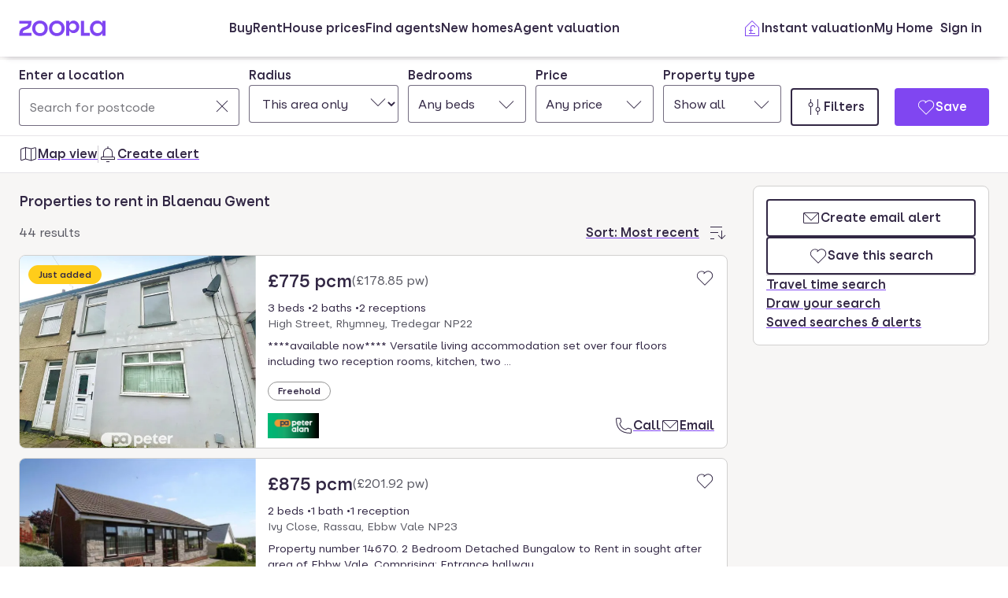

--- FILE ---
content_type: text/html; charset=utf-8
request_url: https://www.zoopla.co.uk/to-rent/property/blaenau-gwent/
body_size: 45495
content:
<!DOCTYPE html><html lang="en-GB" class="no-js"><head><meta charSet="utf-8"/><link rel="preconnect" href="https://st.zoocdn.com" crossorigin=""/><link rel="preconnect" href="https://lid.zoocdn.com"/><meta name="viewport" content="width=device-width, initial-scale=1"/><link rel="preload" as="image" href="https://st.zoocdn.com/zoopla_static_agent_logo_(757473).png"/><link rel="preload" as="image" href="https://st.zoocdn.com/zoopla_static_agent_logo_(58612).png"/><link rel="preload" as="image" href="https://st.zoocdn.com/zoopla_static_agent_logo_(719917).png"/><link rel="preload" as="image" href="https://cdn.prod.zoopla.co.uk/_next/static/images/nativeBannerImage-dd4fbd9a2e3481df44ebb33fe5abd873.jpg"/><link rel="preload" as="image" href="https://st.zoocdn.com/zoopla_static_agent_logo_(763749).png"/><link rel="stylesheet" href="https://cdn.prod.zoopla.co.uk/_next/static/css/5e2818776bfab65b.css" data-precedence="next"/><link rel="stylesheet" href="https://cdn.prod.zoopla.co.uk/_next/static/css/81835ecc13468908.css" data-precedence="next"/><link rel="stylesheet" href="https://cdn.prod.zoopla.co.uk/_next/static/css/b8254edc179a5441.css" data-precedence="next"/><link rel="stylesheet" href="https://cdn.prod.zoopla.co.uk/_next/static/css/d89895a99d9e87b5.css" data-precedence="next"/><link rel="stylesheet" href="https://cdn.prod.zoopla.co.uk/_next/static/css/7bcfcd9a34b35236.css" data-precedence="next"/><link rel="stylesheet" href="https://cdn.prod.zoopla.co.uk/_next/static/css/63db969f0597a2b6.css" data-precedence="next"/><link rel="stylesheet" href="https://cdn.prod.zoopla.co.uk/_next/static/css/8b880e9464865056.css" data-precedence="next"/><link rel="stylesheet" href="https://cdn.prod.zoopla.co.uk/_next/static/css/97bb39cc9e27cd5b.css" data-precedence="next"/><link rel="stylesheet" href="https://cdn.prod.zoopla.co.uk/_next/static/css/5dc95bb51fc505f2.css" data-precedence="next"/><link rel="stylesheet" href="https://cdn.prod.zoopla.co.uk/_next/static/css/5bbaa3887c3d209f.css" data-precedence="next"/><link rel="stylesheet" href="https://cdn.prod.zoopla.co.uk/_next/static/css/46de1e8b66701e5c.css" data-precedence="next"/><link rel="stylesheet" href="https://cdn.prod.zoopla.co.uk/_next/static/css/c9746711db88fc3f.css" data-precedence="next"/><link rel="stylesheet" href="https://cdn.prod.zoopla.co.uk/_next/static/css/dc8e164490f1dc74.css" data-precedence="next"/><link rel="stylesheet" href="https://cdn.prod.zoopla.co.uk/_next/static/css/3b29f7c2fddc8ed3.css" data-precedence="next"/><link rel="stylesheet" href="https://cdn.prod.zoopla.co.uk/_next/static/css/18ac2463fbb8c909.css" data-precedence="next"/><link rel="stylesheet" href="https://cdn.prod.zoopla.co.uk/_next/static/css/13865bd7272398a4.css" data-precedence="next"/><link rel="stylesheet" href="https://cdn.prod.zoopla.co.uk/_next/static/css/1db89092ff3d3f5f.css" data-precedence="next"/><link rel="stylesheet" href="https://cdn.prod.zoopla.co.uk/_next/static/css/739b424d70dc1b8f.css" data-precedence="next"/><link rel="stylesheet" href="https://cdn.prod.zoopla.co.uk/_next/static/css/94506b0b84271395.css" data-precedence="next"/><link rel="stylesheet" href="https://cdn.prod.zoopla.co.uk/_next/static/css/06edddb5e4f0fe5b.css" data-precedence="next"/><link rel="stylesheet" href="https://cdn.prod.zoopla.co.uk/_next/static/css/ccd998968e49e473.css" data-precedence="next"/><link rel="stylesheet" href="https://cdn.prod.zoopla.co.uk/_next/static/css/b0bf95f05a5581d2.css" data-precedence="next"/><link rel="stylesheet" href="https://cdn.prod.zoopla.co.uk/_next/static/css/1fbae1b4a45b5dea.css" data-precedence="next"/><link rel="stylesheet" href="https://cdn.prod.zoopla.co.uk/_next/static/css/8ba09d3773af5424.css" data-precedence="next"/><link rel="stylesheet" href="https://cdn.prod.zoopla.co.uk/_next/static/css/69dc7acfe2274cef.css" data-precedence="next"/><link rel="stylesheet" href="https://cdn.prod.zoopla.co.uk/_next/static/css/26e7edb53851043e.css" data-precedence="next"/><link rel="stylesheet" href="https://cdn.prod.zoopla.co.uk/_next/static/css/e1585e74c151341f.css" data-precedence="next"/><link rel="stylesheet" href="https://cdn.prod.zoopla.co.uk/_next/static/css/55c2ad2a7d0c4fa3.css" data-precedence="next"/><link rel="stylesheet" href="https://cdn.prod.zoopla.co.uk/_next/static/css/7426a729cc04914a.css" data-precedence="next"/><link rel="stylesheet" href="https://cdn.prod.zoopla.co.uk/_next/static/css/9ba126f8feba8cc9.css" data-precedence="next"/><link rel="stylesheet" href="https://cdn.prod.zoopla.co.uk/_next/static/css/888b086b55c5c19e.css" data-precedence="next"/><link rel="stylesheet" href="https://cdn.prod.zoopla.co.uk/_next/static/css/5586c5fc6cf3f1b5.css" data-precedence="next"/><link rel="stylesheet" href="https://cdn.prod.zoopla.co.uk/_next/static/css/825ee6750e8f71a0.css" data-precedence="next"/><link rel="stylesheet" href="https://cdn.prod.zoopla.co.uk/_next/static/css/87332c0c7dae01c8.css" data-precedence="next"/><link rel="stylesheet" href="https://cdn.prod.zoopla.co.uk/_next/static/css/c9402e900df04a40.css" data-precedence="next"/><link rel="stylesheet" href="https://cdn.prod.zoopla.co.uk/_next/static/css/63666dd25560d623.css" data-precedence="next"/><link rel="stylesheet" href="https://cdn.prod.zoopla.co.uk/_next/static/css/9cff72b2aee5c91e.css" data-precedence="next"/><link rel="stylesheet" href="https://cdn.prod.zoopla.co.uk/_next/static/css/0ebcd6d3a8e667b4.css" data-precedence="next"/><link rel="stylesheet" href="https://cdn.prod.zoopla.co.uk/_next/static/css/3b06945383fc324f.css" data-precedence="next"/><link rel="stylesheet" href="https://cdn.prod.zoopla.co.uk/_next/static/css/b30b09d4b1803e1c.css" data-precedence="next"/><link rel="stylesheet" href="https://cdn.prod.zoopla.co.uk/_next/static/css/7545d1ed9b94e471.css" data-precedence="next"/><link rel="stylesheet" href="https://cdn.prod.zoopla.co.uk/_next/static/css/10b39f52da554cee.css" data-precedence="next"/><link rel="stylesheet" href="https://cdn.prod.zoopla.co.uk/_next/static/css/497de307e0e9d4e4.css" data-precedence="next"/><link rel="stylesheet" href="https://cdn.prod.zoopla.co.uk/_next/static/css/b24ce6629a7b1943.css" data-precedence="next"/><link rel="stylesheet" href="https://cdn.prod.zoopla.co.uk/_next/static/css/77014b57e7aa7347.css" data-precedence="next"/><link rel="stylesheet" href="https://cdn.prod.zoopla.co.uk/_next/static/css/f33028f2e88da5c8.css" data-precedence="next"/><link rel="stylesheet" href="https://cdn.prod.zoopla.co.uk/_next/static/css/edd5abeb054eb539.css" data-precedence="next"/><link rel="stylesheet" href="https://cdn.prod.zoopla.co.uk/_next/static/css/f5380a2d95fb59aa.css" data-precedence="next"/><link rel="stylesheet" href="https://cdn.prod.zoopla.co.uk/_next/static/css/602900c181c70ea3.css" data-precedence="next"/><link rel="stylesheet" href="https://cdn.prod.zoopla.co.uk/_next/static/css/6996ac57a2328a68.css" data-precedence="next"/><link rel="stylesheet" href="https://cdn.prod.zoopla.co.uk/_next/static/css/0cd6cc1fa37c829a.css" data-precedence="next"/><link rel="preload" as="script" fetchPriority="low" href="https://cdn.prod.zoopla.co.uk/_next/static/chunks/webpack-292c7a87962113d7.js"/><script src="https://cdn.prod.zoopla.co.uk/_next/static/chunks/87c73c54-d604108a471bf186.js" async=""></script><script src="https://cdn.prod.zoopla.co.uk/_next/static/chunks/72074-69cea019d9895ddb.js" async=""></script><script src="https://cdn.prod.zoopla.co.uk/_next/static/chunks/main-app-e32367288cd3bd07.js" async=""></script><script src="https://cdn.prod.zoopla.co.uk/_next/static/chunks/58510-1395d8a8881cdc83.js" async=""></script><script src="https://cdn.prod.zoopla.co.uk/_next/static/chunks/76218-3b07bbdf487220f0.js" async=""></script><script src="https://cdn.prod.zoopla.co.uk/_next/static/chunks/21901-b7d9a7fb28f1092c.js" async=""></script><script src="https://cdn.prod.zoopla.co.uk/_next/static/chunks/79789-862edbf272db5b95.js" async=""></script><script src="https://cdn.prod.zoopla.co.uk/_next/static/chunks/21415-daf028d5ff6ce1fb.js" async=""></script><script src="https://cdn.prod.zoopla.co.uk/_next/static/chunks/96387-571e60f0655306be.js" async=""></script><script src="https://cdn.prod.zoopla.co.uk/_next/static/chunks/3939-999fa5df7ba0e675.js" async=""></script><script src="https://cdn.prod.zoopla.co.uk/_next/static/chunks/36116-918aa0b2072170f3.js" async=""></script><script src="https://cdn.prod.zoopla.co.uk/_next/static/chunks/30186-c2bb7057c1e515b3.js" async=""></script><script src="https://cdn.prod.zoopla.co.uk/_next/static/chunks/89453-ba5f81c657a3c546.js" async=""></script><script src="https://cdn.prod.zoopla.co.uk/_next/static/chunks/57202-aeeca4011df0f22c.js" async=""></script><script src="https://cdn.prod.zoopla.co.uk/_next/static/chunks/24248-70ea2a11c112d01d.js" async=""></script><script src="https://cdn.prod.zoopla.co.uk/_next/static/chunks/3629-92c0d6517927d0f3.js" async=""></script><script src="https://cdn.prod.zoopla.co.uk/_next/static/chunks/63956-cc38e1c987b67057.js" async=""></script><script src="https://cdn.prod.zoopla.co.uk/_next/static/chunks/87960-e5c1bd82d358b1b6.js" async=""></script><script src="https://cdn.prod.zoopla.co.uk/_next/static/chunks/11571-7fd03e8c73610afe.js" async=""></script><script src="https://cdn.prod.zoopla.co.uk/_next/static/chunks/14251-1bac32333fc9f518.js" async=""></script><script src="https://cdn.prod.zoopla.co.uk/_next/static/chunks/8020-1d28d07b46104585.js" async=""></script><script src="https://cdn.prod.zoopla.co.uk/_next/static/chunks/46641-9cbba7da111ee4ff.js" async=""></script><script src="https://cdn.prod.zoopla.co.uk/_next/static/chunks/app/(site)/(lsrp)/to-rent/%5B...search-path%5D/page-7d13819a457247a2.js" async=""></script><script src="https://cdn.prod.zoopla.co.uk/_next/static/chunks/117-4a6e501c377b316c.js" async=""></script><script src="https://cdn.prod.zoopla.co.uk/_next/static/chunks/13958-9f3d3f25c5a4295e.js" async=""></script><script src="https://cdn.prod.zoopla.co.uk/_next/static/chunks/app/layout-a472629af93a7d27.js" async=""></script><script src="https://cdn.prod.zoopla.co.uk/_next/static/chunks/619-628dd94451dd5723.js" async=""></script><script src="https://cdn.prod.zoopla.co.uk/_next/static/chunks/app/error-c51e3da6ff3a145d.js" async=""></script><script src="https://cdn.prod.zoopla.co.uk/_next/static/chunks/63969-f5accced943ee5b6.js" async=""></script><script src="https://cdn.prod.zoopla.co.uk/_next/static/chunks/41151-bf13e38b07fa6eb1.js" async=""></script><script src="https://cdn.prod.zoopla.co.uk/_next/static/chunks/23754-eb1d9a187b4ca351.js" async=""></script><script src="https://cdn.prod.zoopla.co.uk/_next/static/chunks/16895-dc49d14c67323e58.js" async=""></script><script src="https://cdn.prod.zoopla.co.uk/_next/static/chunks/87060-a22935d156ac6be6.js" async=""></script><script src="https://cdn.prod.zoopla.co.uk/_next/static/chunks/74037-05ac18f4737916a9.js" async=""></script><script src="https://cdn.prod.zoopla.co.uk/_next/static/chunks/1171-1b14552a225f8010.js" async=""></script><script src="https://cdn.prod.zoopla.co.uk/_next/static/chunks/50320-a8cf71d8b1525df8.js" async=""></script><script src="https://cdn.prod.zoopla.co.uk/_next/static/chunks/28297-19c095cd40225638.js" async=""></script><script src="https://cdn.prod.zoopla.co.uk/_next/static/chunks/93700-8838a1381c3ab3f3.js" async=""></script><script src="https://cdn.prod.zoopla.co.uk/_next/static/chunks/77255-822f9dcfa374ae03.js" async=""></script><script src="https://cdn.prod.zoopla.co.uk/_next/static/chunks/55681-96e90270319c419f.js" async=""></script><script src="https://cdn.prod.zoopla.co.uk/_next/static/chunks/app/(site)/page-3aa47cc9608f37fe.js" async=""></script><script src="https://cdn.prod.zoopla.co.uk/_next/static/chunks/31424-f2a13d56358b33cf.js" async=""></script><script src="https://cdn.prod.zoopla.co.uk/_next/static/chunks/9554-324c1e22331f62c2.js" async=""></script><script src="https://cdn.prod.zoopla.co.uk/_next/static/chunks/2683-252f757d73b0bebd.js" async=""></script><script src="https://cdn.prod.zoopla.co.uk/_next/static/chunks/75331-f9ced8c962e215dc.js" async=""></script><script src="https://cdn.prod.zoopla.co.uk/_next/static/chunks/app/(web-view)/layout-60eea9dacaa84f6f.js" async=""></script><script src="https://cdn.prod.zoopla.co.uk/_next/static/chunks/app/(site)/(lsrp)/error-12c3ee8d61af3cf2.js" async=""></script><script src="https://cdn.prod.zoopla.co.uk/_next/static/chunks/24837-e0fae7e2d56c826a.js" async=""></script><script src="https://cdn.prod.zoopla.co.uk/_next/static/chunks/89037-c7b4fdaacb991d50.js" async=""></script><script src="https://cdn.prod.zoopla.co.uk/_next/static/chunks/73143-8bd61665dccd0518.js" async=""></script><script src="https://cdn.prod.zoopla.co.uk/_next/static/chunks/64614-be4f2416a57b0a12.js" async=""></script><script src="https://cdn.prod.zoopla.co.uk/_next/static/chunks/app/(site)/(lsrp)/to-rent/layout-959a367d057abc95.js" async=""></script><script id="script-cmp-wrapper" data-testid="script-cmp-wrapper" src="https://cdn.prod.zoopla.co.uk/scripts/zoopla-consent-management-platform-3.5.8.min.js" async=""></script><link rel="preload" href="https://cdn.prod.zoopla.co.uk/_next/static/images/error-image-0ced4d6629ee288d84fced41600e94a9.svg" as="image"/><link rel="preload" href="https://cdn.prod.zoopla.co.uk/_next/static/css/424a9c05cc1f8c3e.css" as="style"/><link rel="preload" href="https://web.cmp.usercentrics.eu/ui/loader.js" as="script"/><link rel="preload" href="https://cdn.prod.zoopla.co.uk/svgs/sprite-6caafffbc3ecf8c902150660197f3586a89b315d20ac52549de9c9c118426646.svg" as="fetch" crossorigin=""/><link rel="preload" as="image" imageSrcSet="https://lid.zoocdn.com/645/430/20c07f0d34e094226e921cef16c62b7f6bacfae9.jpg:p 645w, https://lid.zoocdn.com/354/255/20c07f0d34e094226e921cef16c62b7f6bacfae9.jpg:p 354w" imageSizes="(min-width: 1141px) 440px, (min-width: 769px) 50vw, 100vw"/><meta name="google" content="nositelinkssearchbox"/><meta name="theme-color" content="#ffffff"/><script id="polyfills" type="text/javascript">!function(){function e(e){var n=document.createElement("script");n.setAttribute("type","text/javascript"),n.setAttribute("src","/polyfills/"+e),document.head.appendChild(n)}"undefined"!=typeof window&&("randomUUID"in crypto==!1&&e("cryptoRandomUUIDPolyfill.min.js"),"IntersectionObserver"in window==!1&&e("intersectionObserver.min.js"),"ResizeObserver"in window==!1&&e("resizeObserver.min.js"),"AbortController"in window==!1&&e("abortController.min.js"))}();</script><script id="script-initial-logged-in-css-hint" data-testid="script-initial-logged-in-css-hint" type="text/javascript">(function(){try { if(document.cookie.indexOf('active_session=') !== -1 && document.cookie.indexOf('active_session=anon') === -1) document.getElementsByTagName('html')[0].classList.add('logged-in') } catch {} })()</script><script id="script-tcf-stub" data-testid="script-tcf-stub" type="text/javascript">function _typeof(e){return _typeof="function"==typeof Symbol&&"symbol"==typeof Symbol.iterator?function(e){return typeof e}:function(e){return e&&"function"==typeof Symbol&&e.constructor===Symbol&&e!==Symbol.prototype?"symbol":typeof e},_typeof(e)}!function(){var e=function(){var e,t,o="__tcfapiLocator",n=[],r=window,a=r;for(;a;){try{if(a.frames[o]){e=a;break}}catch(e){}if(a===r.top)break;a=a.parent}e||(!function e(){var t=r.document,n=!!r.frames[o];if(!n)if(t.body){var a=t.createElement("iframe");a.style.cssText="display:none",a.name=o,t.body.appendChild(a)}else setTimeout(e,5);return!n}(),r.__tcfapi=function(){for(var e=arguments.length,o=new Array(e),r=0;r<e;r++)o[r]=arguments[r];if(!o.length)return n;"setGdprApplies"===o[0]?o.length>3&&2===parseInt(o[1],10)&&"boolean"==typeof o[3]&&(t=o[3],"function"==typeof o[2]&&o[2]("set",!0)):"ping"===o[0]?"function"==typeof o[2]&&o[2]({gdprApplies:t,cmpLoaded:!1,cmpStatus:"stub"}):n.push(o)},r.addEventListener("message",(function(e){var t="string"==typeof e.data,o={};if(t)try{o=JSON.parse(e.data)}catch(e){}else o=e.data;var n="object"===_typeof(o)&&null!==o?o.__tcfapiCall:null;n&&window.__tcfapi(n.command,n.version,(function(o,r){var a={__tcfapiReturn:{returnValue:o,success:r,callId:n.callId}};e&&e.source&&e.source.postMessage&&e.source.postMessage(t?JSON.stringify(a):a,"*")}),n.parameter)}),!1))};"undefined"!=typeof module?module.exports=e:e()}();</script><script id="script-cookie-consent-state-global" data-testid="script-cookie-consent-state-global" type="text/javascript">function consentCookieState(){var n,e,t,o;function c(n){return n.consentGiven}function s(n){return"boolean"==typeof n&&!0===n}try{return t="cookie_consents",n=(o=document.cookie.match("(^|[^;]+)\\s*"+t+"\\s*=\\s*([^;]+)"))?o.pop():"",(e=JSON.parse(n||"{}")).content.consents.length>=1&&!!e.content.consents[0].categories.map(c).every(s)}catch(n){return false}}</script><script id="script-data-layer-init" data-testid="script-data-layer-init" type="text/javascript">window.dataLayer = window.dataLayer || [];</script><script id="script-segment-init" data-testid="script-segment-init" type="text/javascript">function _createForOfIteratorHelper(e,t){var n="undefined"!=typeof Symbol&&e[Symbol.iterator]||e["@@iterator"];if(!n){if(Array.isArray(e)||(n=_unsupportedIterableToArray(e))||t&&e&&"number"==typeof e.length){n&&(e=n);var r=0,o=function(){};return{s:o,n:function(){return r>=e.length?{done:!0}:{done:!1,value:e[r++]}},e:function(e){throw e},f:o}}throw new TypeError("Invalid attempt to iterate non-iterable instance.\nIn order to be iterable, non-array objects must have a [Symbol.iterator]() method.")}var a,i=!0,d=!1;return{s:function(){n=n.call(e)},n:function(){var e=n.next();return i=e.done,e},e:function(e){d=!0,a=e},f:function(){try{i||null==n.return||n.return()}finally{if(d)throw a}}}}function _unsupportedIterableToArray(e,t){if(e){if("string"==typeof e)return _arrayLikeToArray(e,t);var n={}.toString.call(e).slice(8,-1);return"Object"===n&&e.constructor&&(n=e.constructor.name),"Map"===n||"Set"===n?Array.from(e):"Arguments"===n||/^(?:Ui|I)nt(?:8|16|32)(?:Clamped)?Array$/.test(n)?_arrayLikeToArray(e,t):void 0}}function _arrayLikeToArray(e,t){(null==t||t>e.length)&&(t=e.length);for(var n=0,r=Array(t);n<t;n++)r[n]=e[n];return r}!function(){function e(e){var t=document.cookie.match("(^|;) ?"+e+"=([^;]*)(;|$)");return t?t[2]:null}var t=String("production"),n=e("ajs_anonymous_id"),r=e("internalZooplaUser"),o=localStorage.getItem("rs_batch_override"),a="www.zoopla.co.uk"===window.location.hostname;function i(){"use strict";window.RudderSnippetVersion="3.0.10";var e="rudderanalytics";window[e]||(window[e]=[]);var i=window[e];if(Array.isArray(i))if(!0===i.snippetExecuted&&window.console&&console.error)console.error("RudderStack JavaScript SDK snippet included more than once.");else{i.snippetExecuted=!0,window.rudderAnalyticsBuildType="legacy";for(var d=["setDefaultInstanceKey","load","ready","page","track","identify","alias","group","reset","setAnonymousId","startSession","endSession","consent"],c=0;c<d.length;c++){var l=d[c];i[l]=function(t){return function(){var n;Array.isArray(window[e])?i.push([t].concat(Array.prototype.slice.call(arguments))):null===(n=window[e][t])||void 0===n||n.apply(window[e],arguments)}}(l)}try{new Function('return import("")'),window.rudderAnalyticsBuildType="modern"}catch(e){}var u=document.head||document.getElementsByTagName("head")[0],s=document.body||document.getElementsByTagName("body")[0];window.rudderAnalyticsAddScript=function(e,t,n){var r=document.createElement("script");r.src=e,r.setAttribute("data-loader","RS_JS_SDK"),t&&n&&r.setAttribute(t,n),r.async=!0,u?u.insertBefore(r,u.firstChild):s.insertBefore(r,s.firstChild)},window.rudderAnalyticsMount=function(){"undefined"==typeof globalThis&&(Object.defineProperty(Object.prototype,"__globalThis_magic__",{get:function(){return this},configurable:!0}),__globalThis_magic__.globalThis=__globalThis_magic__,delete Object.prototype.__globalThis_magic__),window.rudderAnalyticsAddScript("".concat("https://cdn.rudderlabs.com/v3","/").concat(window.rudderAnalyticsBuildType,"/").concat("rsa.min.js"),"data-rsa-write-key","2YnphdwwyKJYZQQtgYCbX6X2WMQ")},"undefined"==typeof Promise||"undefined"==typeof globalThis?window.rudderAnalyticsAddScript("https://polyfill-fastly.io/v3/polyfill.min.js?version=3.111.0&features=Symbol%2CPromise&callback=rudderAnalyticsMount"):window.rudderAnalyticsMount(),window.rudderanalytics.load("2YnphdwwyKJYZQQtgYCbX6X2WMQ","https://zooplageochfen.dataplane.rudderstack.com",{useBeacon:o||a&&!r,beaconQueueOptions:{maxItems:10,flushQueueInterval:6e5}}),window.rudderanalytics.setAnonymousId(n)}window.rudderanalytics.ready((function(){!function(e,n,r,o,a){e[o]=e[o]||[],e[o].push({"gtm.start":(new Date).getTime(),event:"gtm.js"});var i=n.getElementsByTagName(r)[0],d=n.createElement(r);d.async=!0;var c="https://www.googletagmanager.com/gtm.js?id=GTM-WNFR4ZC"+("production"!==t?"&gtm_auth=-TzeqloxGzmLcNu8WP6-uQ&gtm_preview=env-2&gtm_cookies_win=x":"");d.src=c,i.parentNode&&i.parentNode.insertBefore(d,i)}(window,document,"script","dataLayer")}))}!function(){var e=document.cookie.split(";").map((function(e){return e.trim()})).filter((function(e){return e.startsWith("".concat("cookie_consents","="))}));if(0!==e.length){var t,n=null,r=null,o=_createForOfIteratorHelper(e);try{for(o.s();!(t=o.n()).done;){var a=t.value,i=decodeURIComponent(a.split("=")[1]||"");try{var d,c,l=JSON.parse(i),u=null==l||null===(d=l.content)||void 0===d||null===(d=d.consents)||void 0===d?void 0:d[0],s=null!=u&&u.date?new Date(u.date):null;if(s&&(!r||s>r))r=s,n=null===(c=l.content)||void 0===c?void 0:c.consentSelected}catch(e){continue}}}catch(e){o.e(e)}finally{o.f()}return n}}()?window.addEventListener("ConsentSelected",(function(){i()})):i()}();</script><script src="https://cdn.prod.zoopla.co.uk/_next/static/chunks/polyfills-42372ed130431b0a.js" noModule=""></script></head><body><div hidden=""><!--$?--><template id="B:0"></template><!--/$--></div><div id="svg-sprite" style="display:none"></div><!--$--><!--/$--><!--$--><!--/$--><!--$!--><template data-dgst="BAILOUT_TO_CLIENT_SIDE_RENDERING"></template><!--/$--><header class="lib_header__WS5uN"><div class="lib_inner__XoqDp"><div data-testid="header"><div class="Header_container__1VW2d"><div class="Header_skipToContent___u5WF"><a aria-live="polite" class="_1co9d006 _1co9d008 _1co9d00e _1co9d00m _1co9d000 _1co9d001 fjlmpi8 fjlmpid" href="#main-content"><div class="_1co9d00q _1co9d00s"><div>Skip to main content</div></div></a></div><nav class="Header_nav__gXm3M" aria-label="main"><div class="Header_logoContainer__wseij"><div class="Header_logoBox__5wLF9"><a href="/" aria-label="Zoopla&#x27;s Homepage" data-testid="zoopla-logo"><svg width="110" height="20" viewBox="0 0 110 20" fill="none" xmlns="http://www.w3.org/2000/svg" aria-hidden="true" role="presentation"><g xmlns="http://www.w3.org/2000/svg"><path class="ZooplaLogo_logoFill___eGsW" d="M100.02 16.06c-3.27 0-5.82-2.28-5.82-6.06 0-3.68 2.41-6.09 5.82-6.09 3.6 0 5.98 2.63 5.98 6.12a5.76 5.76 0 0 1-5.98 6.03ZM78.7 19.44h11.29v-3.57h-7.3V.56h-4v18.88ZM68.29 12.5a4.18 4.18 0 0 1-4.35-4.37 4.22 4.22 0 0 1 4.35-4.37c2.55 0 4.42 1.72 4.42 4.37 0 2.66-1.87 4.37-4.42 4.37Zm-8.34 6.95h4v-6.76a5.94 5.94 0 0 0 5.5 3.36c3.93 0 7.23-3.25 7.23-7.92S73.38.18 69.44.18c-2.41 0-4.4 1.2-5.5 3.36v-3h-4v18.9Zm-11.78-3.32c-3.33 0-5.93-2.4-5.93-6.07 0-3.7 2.6-6.2 5.93-6.2 3.33 0 5.87 2.5 5.87 6.2 0 3.68-2.54 6.07-5.87 6.07Zm.03 3.7c5.71 0 9.87-3.97 9.87-9.77 0-5.79-4.16-9.87-9.87-9.87-5.72 0-9.96 4.08-9.96 9.87 0 5.8 4.24 9.77 9.96 9.77Zm-21.44-3.7c-3.32 0-5.9-2.4-5.9-6.07 0-3.7 2.58-6.2 5.9-6.2 3.33 0 5.9 2.5 5.9 6.2 0 3.68-2.57 6.07-5.9 6.07Zm.03 3.7c5.71 0 9.87-3.97 9.87-9.77 0-5.79-4.16-9.87-9.87-9.87-5.71 0-9.95 4.08-9.95 9.87 0 5.8 4.24 9.77 9.95 9.77ZM.48 19.44h15.5v-3.57H4.77c.1-2.81 2.12-3.56 4.4-4.34 3.13-1.07 6.76-2.44 6.76-9.55V.56H.53V4.1h11.16c-.1 2.65-2.07 3.35-4.3 4.1C4.24 9.28.49 10.64.49 18v1.44Zm98.82.38a7.53 7.53 0 0 0 6.7-3.65v3.27h4V.56h-4V3.8A7.51 7.51 0 0 0 99.3.18c-5 0-9.12 4.1-9.12 9.82 0 5.72 4.13 9.82 9.12 9.82Z"></path></g></svg></a></div></div><div class="Header_menuContainer__4dDmL"><div class="Header_menuWrapper__4wxhD"><div><button class="Header_navButton__8_AB9" aria-label="Open Menu" data-testid="header-mobile-hamburger" data-state="closed"><svg class="gc3eg50 gc3eg52 gc3eg55"><use href="#menu-medium"></use></svg><span class="fjlmpic">Menu</span></button><dialog class="nr9shlc nr9shlj nr9shlr nr9shlt" aria-labelledby="hidden-dialog-title-_R_4pjd5slb_"></dialog></div></div><div class="Header_linksContainer__DlP1g"><ul class="Header_linkList__ElR1d fjlmpi8"><li data-testid="header-menu0"><span><a href="/for-sale/" class="_14z2bvi0 _14z2bvi3 _14z2bvi5 _14z2bvi7 _14z2bvi9">Buy</a></span></li><li data-testid="header-menu1"><span><a href="/to-rent/" class="_14z2bvi0 _14z2bvi3 _14z2bvi5 _14z2bvi7 _14z2bvi9">Rent</a></span></li><li data-testid="header-menu2"><span><a href="/house-prices/" class="_14z2bvi0 _14z2bvi3 _14z2bvi5 _14z2bvi7 _14z2bvi9">House prices</a></span></li><li data-testid="header-menu3"><span><a href="/find-agents/" class="_14z2bvi0 _14z2bvi3 _14z2bvi5 _14z2bvi7 _14z2bvi9">Find agents</a></span></li><li data-testid="header-menu4"><span><a href="/new-homes/" class="_14z2bvi0 _14z2bvi3 _14z2bvi5 _14z2bvi7 _14z2bvi9">New homes</a></span></li><li data-testid="header-menu5"><span><a href="/valuation/" class="_14z2bvi0 _14z2bvi3 _14z2bvi5 _14z2bvi7 _14z2bvi9">Agent valuation</a></span></li></ul></div></div><div class="" style="grid-area:headerright"><div class="ikxlt81a ikxlt81l ikxlt886"><ul class="Header_actionList__mRXFh fjlmpic"><li><a href="/home-values/" class="_14z2bvi0 _14z2bvi3 _14z2bvi4 _14z2bvi5 _14z2bvi7 _14z2bvi9 _14z2bvia _14z2bvid"><span aria-hidden="true" class="_14z2bvie"><svg aria-hidden="true" role="presentation" style="fill:var(--colors-brandPrimary)" class="gc3eg50 gc3eg52"><use href="#property-management-medium"></use></svg></span>Valuation</a></li><li class="Header_actionListItem__KBmQZ"><a href="/my-home/" class="_14z2bvi0 _14z2bvi3 _14z2bvi4 _14z2bvi5 _14z2bvi7 _14z2bvi9 _14z2bvia _14z2bvid"><span aria-hidden="true" class="_14z2bvie"><svg aria-hidden="true" role="presentation" class="gc3eg50 gc3eg52 gc3eg56"><use href="#home-medium"></use></svg></span>My Home</a></li><li class="Header_actionListItem__KBmQZ"><span><!--$--><div class="ikxlt82 ikxlt81a ikxlt882"><svg xmlns="http://www.w3.org/2000/svg" width="24" height="24" viewBox="0 0 100 100" aria-label="Loading account state"><circle cx="50" cy="50" r="30" stroke-width="8" fill="none" class="_1306vop1"></circle><circle cx="50" cy="50" r="30" stroke-linecap="round" stroke-width="8" fill="none" class="_1306vop2"></circle></svg></div><!--/$--></span></li></ul></div><div class="ikxlt81i ikxlt81d ikxlt886"><ul class="Header_linkList__ElR1d fjlmpi8"><li class="Header_menuItem__JfKY8"><a class="_14z2bvi0 _14z2bvi3 _14z2bvi4 _14z2bvi5 _14z2bvi7 _14z2bvi9" href="/home-values/"><span aria-hidden="true" class="_14z2bvie"><svg aria-hidden="true" role="presentation" style="fill:var(--colors-brandPrimary)" class="gc3eg50 gc3eg52"><use href="#property-management-medium"></use></svg></span>Instant valuation</a></li><li class="Header_menuItem__JfKY8"><a href="/my-home/" class="_14z2bvi0 _14z2bvi3 _14z2bvi5 _14z2bvi7 _14z2bvi9">My Home</a></li><li class="Header_menuItem__JfKY8"><span><!--$--><a href="/signin/?return_url=%2Fto-rent%2Fproperty%2Fblaenau-gwent%2F" class="_14z2bvi0 _14z2bvi3 _14z2bvi5 _14z2bvi7 _14z2bvi9"><span class="Header_dynamicLabel__2nja_ Header_mountedLoggedOut__bPlol"><span class="Header_dynamicLabelText__P_c_4 Header_account__6UCaw" aria-hidden="true">Account</span><span class="Header_dynamicLabelText__P_c_4 Header_signIn__RCmtI">Sign in</span></span></a><!--/$--></span></li></ul></div></div></nav></div></div></div></header><main id="main-content" class="lib_main__yQh_X"><div class="SearchPage_searchPageWrapper__8qQP_"><div class="lib_content__WjzKg"><div class="lib_inner__XoqDp"><div style="display:none" id="svg-critical-sprite"><svg><symbol id="bathroom-medium"><path d="M5.5 3A2.5 2.5 0 0 0 3 5.5V13h19v5.5c0 .83-.67 1.5-1.5 1.5H20v2h-1v-2H5v2H4v-2h-.5A1.5 1.5 0 0 1 2 18.5v-13A3.5 3.5 0 0 1 5.5 2H10v3h3v1H6V5h3V3zM3 14v4.5c0 .28.22.5.5.5h17a.5.5 0 0 0 .5-.5V14zm3-4V8h1v2zm3-2v2h1V8zm3 0v2h1V8z" /></symbol><symbol id="bedroom-medium"><path d="M3 2v8h15.5a3.5 3.5 0 0 1 3.5 3.5v5c0 .83-.67 1.5-1.5 1.5H20v2h-1v-2H5v2H4v-2h-.5A1.5 1.5 0 0 1 2 18.5V2zm0 12v4.5c0 .28.22.5.5.5h17a.5.5 0 0 0 .5-.5V14zm17.95-1a2.5 2.5 0 0 0-2.45-2H10v2zM9 13v-2H3v2z" /></symbol><symbol id="chevron-down-medium"><path d="m2.65 7.85.7-.7L12 15.79l8.65-8.64.7.7L12 17.21z" /></symbol><symbol id="email-medium"><path d="m3.7 6 8.3 8.3L20.3 6zm17.3.7-9 9-9-9v10.8c0 .28.22.5.5.5h17a.5.5 0 0 0 .5-.5zM2 6.5C2 5.67 2.67 5 3.5 5h17c.83 0 1.5.67 1.5 1.5v11c0 .83-.67 1.5-1.5 1.5h-17A1.5 1.5 0 0 1 2 17.5z" /></symbol><symbol id="filters-medium"><path d="M7 6.04V2h1v4.04a3 3 0 0 1 0 5.92V22H7V11.96a3 3 0 0 1 0-5.92m9 6V2h1v10.04a3 3 0 0 1 0 5.92V22h-1v-4.04a3 3 0 0 1 0-5.92M7.5 7a2 2 0 1 0 0 4 2 2 0 0 0 0-4m9 6a2 2 0 1 0 0 4 2 2 0 0 0 0-4" /></symbol><symbol id="living-room-medium"><path d="M4 3.5C4 2.67 4.67 2 5.5 2h13c.83 0 1.5.67 1.5 1.5V8h.5c.83 0 1.5.67 1.5 1.5v9a1.5 1.5 0 0 1-1.06 1.43V22h-1v-2H4v2H3v-2.09c-.58-.2-1-.76-1-1.41v-9C2 8.67 2.67 8 3.5 8H4zM5 8h.5C6.33 8 7 8.67 7 9.5V13h10V9.5c0-.83.67-1.5 1.5-1.5h.5V3.5a.5.5 0 0 0-.5-.5h-13a.5.5 0 0 0-.5.5zM3.5 19h17a.5.5 0 0 0 .5-.5v-9a.5.5 0 0 0-.5-.5h-2a.5.5 0 0 0-.5.5V14H6V9.5a.5.5 0 0 0-.5-.5h-2a.5.5 0 0 0-.5.5v9c0 .28.22.5.5.5" /></symbol><symbol id="save-medium"><path d="m4.24 12.78.33.33.42.41.36.35L12 20.54l6.86-6.86.16-.16.41-.4.34-.33a5 5 0 0 0-7.08-7.07v.01l-1.86 1.65-.66-.74 1.09-.97a5 5 0 0 0-7.02 7.12M12 5a6 6 0 0 0-8.46 8.5l.75.74L12 21.94l7.72-7.72.75-.72A6 6 0 0 0 12 4.98" /></symbol><symbol id="star-rate-filled-small"><path d="m8 .88 1.67 5.13c.06.21.26.35.47.35h5.4l-4.37 3.17a.5.5 0 0 0-.18.56l1.67 5.13-4.37-3.17a.5.5 0 0 0-.58 0l-4.37 3.17 1.67-5.13a.5.5 0 0 0-.18-.56L.46 6.36h5.4A.5.5 0 0 0 6.33 6z" /></symbol><symbol id="home-medium"><path d="M10.94 2.85a1.5 1.5 0 0 1 2.12 0l7.5 7.5q.43.45.44 1.06V22h-6v-7.5a.5.5 0 0 0-.5-.5h-5a.5.5 0 0 0-.5.5V22H3V11.41c0-.4.16-.78.44-1.06zm1.41.71a.5.5 0 0 0-.7 0l-7.5 7.5a.5.5 0 0 0-.15.35V21h4v-6.5c0-.83.67-1.5 1.5-1.5h5c.83 0 1.5.67 1.5 1.5V21h4v-9.59a.5.5 0 0 0-.15-.35z" /></symbol><symbol id="menu-medium"><path d="M22 5H2V4h20zm0 7.5H2v-1h20zm0 7.5H2v-1h20z" /></symbol><symbol id="user-medium"><path d="M14 10V9a2 2 0 1 0-4 0v1a2 2 0 1 0 4 0m-2-4a3 3 0 0 0-3 3v1a3 3 0 1 0 6 0V9a3 3 0 0 0-3-3" /><path d="M12 3a9 9 0 0 0-6 15.7v-.2a4.5 4.5 0 0 1 4.5-4.5h3a4.5 4.5 0 0 1 4.5 4.5v.2A9 9 0 0 0 12 3m5 16.48v-.98a3.5 3.5 0 0 0-3.5-3.5h-3A3.5 3.5 0 0 0 7 18.5v.98a9 9 0 0 0 10 0M2 12a10 10 0 1 1 20 0 10 10 0 0 1-20 0" /></symbol></svg></div><div class="ikxlt81"><div></div><div class="_1qluqnk15"><div role="region" aria-label="Search bar" class="SearchBar_searchBarBase__UvH_D SearchBar_searchBarLsrp___EGtz undefined"><div class="SearchBar_searchBarInputLocationStyles__0Mxx5 "><div class="InputCombobox_styledWrapper__q6avt"><div class="InputCombobox_styledWrapper__q6avt" role="combobox" aria-controls="input-location-options" aria-haspopup="listbox" aria-owns="input-location-options" aria-expanded="false"><div class="azdbss7"><div class="ikxlt83a"><label class="azdbss0 fjlmpi8 fjlmpid" for="autosuggest-input">Enter a location</label></div><div class="azdbss9"><div class="ikxlt8ai ikxlt81a ikxlt8c6"><div class="azdbss6 fjlmpi8"><input class="_1xvvvlo0 fjlmpi8" aria-label="Enter a location" placeholder="Search for postcode" aria-autocomplete="list" spellCheck="false" autoComplete="off" type="text" id="autosuggest-input" name="autosuggest-input"/></div></div></div></div><div class="InputCombobox_iconButton__Szf36"><button aria-label="Clear" data-testid="autosuggest-clear" class="v5ylzz1 v5ylzz4 v5ylzz9" value="Clear"><div class="v5ylzz0" aria-hidden="true"><svg aria-hidden="true" role="presentation" class="gc3eg50 gc3eg52 gc3eg56"><use href="#close-medium"></use></svg></div></button></div></div><div id="instructions" class="InputCombobox_visuallyHiddenItem__KEgxk">Use up and down arrow keys to navigate. Press Enter key to select.</div><div id="results-count" role="status" aria-atomic="true" class="InputCombobox_visuallyHiddenItem__KEgxk">0 results found </div><div id="selected-item" role="status" aria-atomic="true" class="InputCombobox_visuallyHiddenItem__KEgxk"></div><div><ul class="InputCombobox_list__fMH5H InputCombobox_visuallyHidden__EeMm7" role="listbox" id="input-location-options" aria-describedby="instructions results-count selected-item"></ul></div></div></div><div class="SearchBar_searchBarDistanceStyles__IVixP _1qluqnkw _1qluqnkx"><div class="_1qluqnk0"><label class="_1qluqnk1 fjlmpi8" for="radius">Radius</label><select class="_1qluqnk3 fjlmpi8" id="radius" name="radius"><option value="0">This area only</option><option value="0.25">+ 0.25 miles</option><option value="0.5">+ 0.5 miles</option><option value="1">+ 1 miles</option><option value="3">+ 3 miles</option><option value="5">+ 5 miles</option><option value="10">+ 10 miles</option><option value="15">+ 15 miles</option><option value="20">+ 20 miles</option><option value="30">+ 30 miles</option><option value="40">+ 40 miles</option></select><div class="_1qluqnk2"><svg class="gc3eg50 gc3eg52 gc3eg55"><use href="#chevron-down-medium"></use></svg></div></div></div><div class="SearchBar_searchBarBedroomsStyles__Ow0Cr _1qluqnkw _1qluqnky"><div class="kyj9m80 ikxlt81a ikxlt8w ikxlt87u ikxlt88m ikxlt815"><label for="select-group-bedrooms" class="_1vj8iz90 fjlmpi8">Bedrooms</label><button id="select-group-bedrooms" class="kyj9m85" aria-expanded="false"><span class="kyj9m86">Any beds</span><div class="kyj9m87" aria-hidden="true"><svg class="gc3eg50 gc3eg52 gc3eg55"><use href="#chevron-down-medium"></use></svg></div></button><div class="kyj9m88 kyj9m8a kyj9m8b"></div></div></div><div class="SearchBar_searchBarPriceRangeStyles__3IVvU _1qluqnkw _1qluqnky"><div class="kyj9m80 ikxlt81a ikxlt8w ikxlt87u ikxlt88m ikxlt815"><label for="select-group-price" class="_1vj8iz90 fjlmpi8">Price</label><button id="select-group-price" class="kyj9m85" aria-expanded="false"><span class="kyj9m86">Any price</span><div class="kyj9m87" aria-hidden="true"><svg class="gc3eg50 gc3eg52 gc3eg55"><use href="#chevron-down-medium"></use></svg></div></button><div class="kyj9m88 kyj9m8a kyj9m8b"></div></div></div><div class="SearchBar_searchBarPropertyTypeStyles__q6jRv _1qluqnkw _1qluqnky"><div class="kyj9m80 ikxlt81a ikxlt8w ikxlt87u ikxlt88m ikxlt815"><label for="select-group-property-type" class="_1vj8iz90 fjlmpi8">Property type</label><button id="select-group-property-type" class="kyj9m85" aria-expanded="false"><span class="kyj9m86">Show all</span><div class="kyj9m87" aria-hidden="true"><svg class="gc3eg50 gc3eg52 gc3eg55"><use href="#chevron-down-medium"></use></svg></div></button><div class="kyj9m88 kyj9m8a kyj9m8b"></div></div></div><div class="SearchBar_searchBarFiltersButtonStyles__qamjw _1qluqnkt _1qluqnku"><div class="ikxlt815"><button aria-live="polite" class="_1co9d006 _1co9d009 _1co9d00e _1co9d00m _1co9d000 _1co9d002 fjlmpi8 fjlmpid" data-loading="false"><div class="_1co9d00q _1co9d00s"><div aria-hidden="true" class="_1co9d00t"><svg class="gc3eg50 gc3eg52 gc3eg56"><use href="#filters-medium"></use></svg></div><div>Filters</div></div></button></div><dialog class="nr9shlc nr9shlk nr9shlq nr9shlt" aria-labelledby="dialog-title-_R_2gpj5ubsd5slb_"></dialog></div><div class="SearchBar_searchBarSaveStyles__elWoM _1qluqnkw _1qluqnkx _1qluqnkt _1qluqnku"><button aria-live="polite" class="_1co9d006 _1co9d007 _1co9d008 _1co9d00e _1co9d00m _1co9d000 _1co9d001 fjlmpi8 fjlmpid" data-loading="false" aria-label="Save the search"><div class="_1co9d00q _1co9d00s"><div aria-hidden="true" class="_1co9d00t"><svg class="gc3eg50 gc3eg52 gc3eg56"><use href="#save-medium"></use></svg></div><div>Save</div></div></button></div></div><!--$!--><template data-dgst="BAILOUT_TO_CLIENT_SIDE_RENDERING"></template><!--/$--><div class="_1qluqnk17"><a aria-live="polite" class="_1co9d006 _1co9d00a _1co9d00e _1co9d00m _1co9d000 _1co9d003 fjlmpi8 fjlmpid" data-testid="map-view-link" href="/to-rent/map/property/blaenau-gwent/?map_app=false" rel="nofollow"><div class="_1co9d00q _1co9d00s"><div aria-hidden="true" class="_1co9d00t"><svg class="gc3eg50 gc3eg52 gc3eg56"><use href="#map-medium"></use></svg></div><div>Map view</div></div></a><div class="_3myub40 _3myub42"></div><button aria-live="polite" class="_1co9d006 _1co9d00a _1co9d00e _1co9d00m _1co9d000 _1co9d003 fjlmpi8 fjlmpid" data-loading="false"><div class="_1co9d00q _1co9d00s"><div aria-hidden="true" class="_1co9d00t"><svg class="gc3eg50 gc3eg52 gc3eg56"><use href="#alert-medium"></use></svg></div><div>Create alert</div></div></button></div><dialog class="nr9shlc nr9shle nr9shlp nr9shlt" aria-labelledby="dialog-title-_R_6pj5ubsd5slb_"></dialog><dialog class="nr9shlc nr9shle nr9shlp nr9shlt" aria-labelledby="dialog-title-_R_apj5ubsd5slb_"></dialog></div><script>(self.__next_s=self.__next_s||[]).push([0,{"type":"application/ld+json","children":"{\"@context\":\"https://schema.org\",\"@graph\":[{\"alternateName\":\"Zoopla Property Search\",\"@context\":\"https://schema.org\",\"url\":\"https://www.zoopla.co.uk/\",\"name\":\"Zoopla\",\"@type\":\"WebSite\"},{\"@context\":\"https://schema.org\",\"@type\":\"BreadcrumbList\",\"itemListElement\":[{\"@type\":\"ListItem\",\"position\":1,\"name\":\"Zoopla\",\"item\":\"https://www.zoopla.co.uk/\"},{\"@type\":\"ListItem\",\"position\":2,\"name\":\"To rent\",\"item\":\"https://www.zoopla.co.uk/to-rent/\"},{\"@type\":\"ListItem\",\"position\":3,\"name\":\"Blaenau Gwent property to rent\",\"item\":\"https://www.zoopla.co.uk/to-rent/property/blaenau-gwent/\"}]},{\"@context\":\"https://schema.org\",\"@type\":\"SearchResultsPage\",\"url\":\"https://www.zoopla.co.uk/to-rent/property/blaenau-gwent/\",\"mainEntity\":{\"@type\":\"ItemList\",\"numberOfItems\":25,\"itemListElement\":[{\"@type\":\"ListItem\",\"position\":1,\"item\":{\"@type\":\"Product\",\"name\":\"3 bed terraced house to rent\",\"description\":\"****available now**** Versatile living accommodation set over four floors including two reception rooms, kitchen, two bathrooms, two bedrooms, ...\",\"url\":\"https://www.zoopla.co.uk/to-rent/details/52792893/\",\"offers\":{\"@type\":\"Offer\",\"price\":\"775\",\"priceCurrency\":\"GBP\"},\"image\":\"https://lid.zoocdn.com/645/430/20c07f0d34e094226e921cef16c62b7f6bacfae9.jpg\"}},{\"@type\":\"ListItem\",\"position\":2,\"item\":{\"@type\":\"Product\",\"name\":\"2 bed bungalow to rent\",\"description\":\"Property number 14670. 2 Bedroom Detached Bungalow to Rent in sought after area of Ebbw Vale. Comprising: Entrance hallway, kitchen, utility room, ...\",\"url\":\"https://www.zoopla.co.uk/to-rent/details/72225330/\",\"offers\":{\"@type\":\"Offer\",\"price\":\"875\",\"priceCurrency\":\"GBP\"},\"image\":\"https://lid.zoocdn.com/645/430/8117ab9f4bf87fd11d27bce0e2a1be3633eeb90e.jpg\"}},{\"@type\":\"ListItem\",\"position\":3,\"item\":{\"@type\":\"Product\",\"name\":\"2 bed terraced house to rent\",\"description\":\"Stunning 2-bed terraced house ready to move in! Recently renovated, modern kitchen, courtyard garden, spacious bedrooms, sleek bathroom. Don't ...\",\"url\":\"https://www.zoopla.co.uk/to-rent/details/72217736/\",\"offers\":{\"@type\":\"Offer\",\"price\":\"825\",\"priceCurrency\":\"GBP\"},\"image\":\"https://lid.zoocdn.com/645/430/cf9f607abe3ce451609a79a4ee36997103d0a0ee.jpg\"}},{\"@type\":\"ListItem\",\"position\":4,\"item\":{\"@type\":\"Product\",\"name\":\"2 bed terraced house to rent\",\"description\":\"This neutrally decorated two-bedroom terraced house features a spacious reception room, well-appointed kitchen with utility room, large rear ...\",\"url\":\"https://www.zoopla.co.uk/to-rent/details/67507744/\",\"offers\":{\"@type\":\"Offer\",\"price\":\"650\",\"priceCurrency\":\"GBP\"},\"image\":\"https://lid.zoocdn.com/645/430/dadd68f655a9b25e54ec6cb8472555b37a1e37a9.jpg\"}},{\"@type\":\"ListItem\",\"position\":5,\"item\":{\"@type\":\"Product\",\"name\":\"3 bed end terrace house to rent\",\"description\":\"Spacious and well-presented family home set in an elevated position with far-reaching views across the valley.\",\"url\":\"https://www.zoopla.co.uk/to-rent/details/72197686/\",\"offers\":{\"@type\":\"Offer\",\"price\":\"850\",\"priceCurrency\":\"GBP\"},\"image\":\"https://lid.zoocdn.com/645/430/e14ff2bd7bf0873dd27675f8d206f7b812ccc894.jpg\"}},{\"@type\":\"ListItem\",\"position\":6,\"item\":{\"@type\":\"Product\",\"name\":\"3 bed end terrace house to rent\",\"description\":\" Household Income to be considered for referencing: £24,000+ Available to let is a well-presented three-bedroom end-of-terrace home offering ...\",\"url\":\"https://www.zoopla.co.uk/to-rent/details/72188168/\",\"offers\":{\"@type\":\"Offer\",\"price\":\"800\",\"priceCurrency\":\"GBP\"},\"image\":\"https://lid.zoocdn.com/645/430/9ed92d95630490df846340ef5d196024a600a56e.jpg\"}},{\"@type\":\"ListItem\",\"position\":7,\"item\":{\"@type\":\"Product\",\"name\":\"3 bed end terrace house to rent\",\"description\":\" Household Income to be considered for referencing: £27,000+ Available now, this beautifully presented three-bedroom end-of-terrace home offers ...\",\"url\":\"https://www.zoopla.co.uk/to-rent/details/72171777/\",\"offers\":{\"@type\":\"Offer\",\"price\":\"900\",\"priceCurrency\":\"GBP\"},\"image\":\"https://lid.zoocdn.com/645/430/b88d4e22b1aa681a5b485f808715f20b35b86a69.jpg\"}},{\"@type\":\"ListItem\",\"position\":8,\"item\":{\"@type\":\"Product\",\"name\":\"1 bed flat to rent\",\"description\":\"***reduced*** Introducing this neutrally decorated third floor flat, ideally situated close to both public transport links and local amenities. ...\",\"url\":\"https://www.zoopla.co.uk/to-rent/details/72171773/\",\"offers\":{\"@type\":\"Offer\",\"price\":\"645\",\"priceCurrency\":\"GBP\"},\"image\":\"https://lid.zoocdn.com/645/430/8f96be4893844dacac3a371ebb5c70be6fff47c0.jpg\"}},{\"@type\":\"ListItem\",\"position\":9,\"item\":{\"@type\":\"Product\",\"name\":\"2 bed property to rent\",\"description\":\"***2 bedroom, mid terraced house, January move in*** Available to let is this charming two-bedroom terraced house, ideally suited for families or ...\",\"url\":\"https://www.zoopla.co.uk/to-rent/details/45108523/\",\"offers\":{\"@type\":\"Offer\",\"price\":\"700\",\"priceCurrency\":\"GBP\"},\"image\":\"https://lid.zoocdn.com/645/430/069fd9223a0485ec28edf1cf126fe806bbfc0029.jpg\"}},{\"@type\":\"ListItem\",\"position\":10,\"item\":{\"@type\":\"Product\",\"name\":\"1 bed flat to rent\",\"description\":\"Available Immediately - One-Bedroom Quality Flat A well-presented one-bedroom flat located in a secure, purpose-built block, offering pleasant ...\",\"url\":\"https://www.zoopla.co.uk/to-rent/details/72163047/\",\"offers\":{\"@type\":\"Offer\",\"price\":\"645\",\"priceCurrency\":\"GBP\"},\"image\":\"https://lid.zoocdn.com/645/430/83cf5b7c64438ce4608c52c5b28a08da62139e8c.jpg\"}},{\"@type\":\"ListItem\",\"position\":11,\"item\":{\"@type\":\"Product\",\"name\":\"2 bed terraced house to rent\",\"description\":\"Charming 2-bedroom end terraced property in Tredegar. Offers potential to personalise. Features 2 reception rooms, well-equipped kitchen, and ...\",\"url\":\"https://www.zoopla.co.uk/to-rent/details/72155638/\",\"offers\":{\"@type\":\"Offer\",\"price\":\"750\",\"priceCurrency\":\"GBP\"},\"image\":\"https://lid.zoocdn.com/645/430/e579bf39603ad22b7abcd0ed682df76fb0e9adab.jpg\"}},{\"@type\":\"ListItem\",\"position\":12,\"item\":{\"@type\":\"Product\",\"name\":\"3 bed terraced house to rent\",\"description\":\"We are pleased to market this three bedroom terraced house in Llanhilleth, close to local amenities, schools and transport links. It comprises of ...\",\"url\":\"https://www.zoopla.co.uk/to-rent/details/70891077/\",\"offers\":{\"@type\":\"Offer\",\"price\":\"725\",\"priceCurrency\":\"GBP\"},\"image\":\"https://lid.zoocdn.com/645/430/2ae404d3a3a990062e75daa230cc0eb4464678fc.jpg\"}},{\"@type\":\"ListItem\",\"position\":13,\"item\":{\"@type\":\"Product\",\"name\":\"3 bed flat to rent\",\"description\":\"Situated in the heart of Ebbw Vale town centre, this recently refurbished three-bedroom first-floor flat offers spacious and well-presented ...\",\"url\":\"https://www.zoopla.co.uk/to-rent/details/72151587/\",\"offers\":{\"@type\":\"Offer\",\"price\":\"700\",\"priceCurrency\":\"GBP\"},\"image\":\"https://lid.zoocdn.com/645/430/ea4e7928a7d010646e41f2def58f0cb7a38b7a1d.jpg\"}},{\"@type\":\"ListItem\",\"position\":14,\"item\":{\"@type\":\"Product\",\"name\":\"2 bed terraced house to rent\",\"description\":\" Property Reference number : 134944 We are pleased to offer this two bedroom family home, with off road parking and garden, located in a popular ...\",\"url\":\"https://www.zoopla.co.uk/to-rent/details/66108543/\",\"offers\":{\"@type\":\"Offer\",\"price\":\"825\",\"priceCurrency\":\"GBP\"},\"image\":\"https://lid.zoocdn.com/645/430/0b993cb01eed63d80759220e05d0fdabbec7db27.jpg\"}},{\"@type\":\"ListItem\",\"position\":15,\"item\":{\"@type\":\"Product\",\"name\":\"2 bed flat to rent\",\"description\":\"Unfurnished, 2 bedroom, ground floor apartment, fitted kitchen, off street parking.\",\"url\":\"https://www.zoopla.co.uk/to-rent/details/72143714/\",\"offers\":{\"@type\":\"Offer\",\"price\":\"650\",\"priceCurrency\":\"GBP\"},\"image\":\"https://lid.zoocdn.com/645/430/7ae8efc0cfd1957cc881e1052693b4781c61e99c.jpg\"}},{\"@type\":\"ListItem\",\"position\":16,\"item\":{\"@type\":\"Product\",\"name\":\"3 bed semi-detached house to rent\",\"description\":\"Property number 52750. Superb spacious 3 bedroom property with 1 reception room, 1 large kitchen dinner, expansive conservatory, plus large ...\",\"url\":\"https://www.zoopla.co.uk/to-rent/details/72110819/\",\"offers\":{\"@type\":\"Offer\",\"price\":\"875\",\"priceCurrency\":\"GBP\"},\"image\":\"https://lid.zoocdn.com/645/430/941dffba5b59b9c017924924eda0afd032bdd025.jpg\"}},{\"@type\":\"ListItem\",\"position\":17,\"item\":{\"@type\":\"Product\",\"name\":\"2 bed flat to rent\",\"description\":\"A modern and inviting 2 bedroom apartment within the recently redeveloped Walpole. The black-and-white Walpole is a converted Victorian hotel ...\",\"url\":\"https://www.zoopla.co.uk/to-rent/details/72091277/\",\"offers\":{\"@type\":\"Offer\",\"price\":\"715\",\"priceCurrency\":\"GBP\"},\"image\":\"https://lid.zoocdn.com/645/430/2e24c3e59a0fbde24e277f417db8136e9a4cd60c.jpg\"}},{\"@type\":\"ListItem\",\"position\":18,\"item\":{\"@type\":\"Product\",\"name\":\"3 bed semi-detached house to rent\",\"description\":\"Greg Roberts & Co. Is pleased to present this beautifully renovated semi-detached family home for rent, ideally located in a popular residential ...\",\"url\":\"https://www.zoopla.co.uk/to-rent/details/67846024/\",\"offers\":{\"@type\":\"Offer\",\"price\":\"750\",\"priceCurrency\":\"GBP\"},\"image\":\"https://lid.zoocdn.com/645/430/83fe3dbe98bb71541d6aa9d42007bc24b90626ed.jpg\"}},{\"@type\":\"ListItem\",\"position\":19,\"item\":{\"@type\":\"Product\",\"name\":\"3 bed terraced house to rent\",\"description\":\"3-bed, unfurnished, terraced property. Open-plan lounge/diner, modern kitchen, upstairs bathroom, downstairs W.C., rear garden\",\"url\":\"https://www.zoopla.co.uk/to-rent/details/72079775/\",\"offers\":{\"@type\":\"Offer\",\"price\":\"750\",\"priceCurrency\":\"GBP\"},\"image\":\"https://lid.zoocdn.com/645/430/3f53185469b6b9a20982a6007b8f6ca8ab695ca7.jpg\"}},{\"@type\":\"ListItem\",\"position\":20,\"item\":{\"@type\":\"Product\",\"name\":\"3 bed terraced house to rent\",\"description\":\"Louvain Properties are pleased to present this newly refurbished three-bedroom property located on West Hill, Tredegar. Deposit and references ...\",\"url\":\"https://www.zoopla.co.uk/to-rent/details/71571958/\",\"offers\":{\"@type\":\"Offer\",\"price\":\"775\",\"priceCurrency\":\"GBP\"},\"image\":\"https://lid.zoocdn.com/645/430/950f6a8df4e4d6b81e18f99d1533396ded13a961.jpg\"}},{\"@type\":\"ListItem\",\"position\":21,\"item\":{\"@type\":\"Product\",\"name\":\"2 bed terraced house to rent\",\"description\":\" Tucked away on a quaint street, this 2-bedroom terraced house is a hidden gem waiting to be discovered. The property exudes charm with its cosy ...\",\"url\":\"https://www.zoopla.co.uk/to-rent/details/72070882/\",\"offers\":{\"@type\":\"Offer\",\"price\":\"675\",\"priceCurrency\":\"GBP\"},\"image\":\"https://lid.zoocdn.com/645/430/cf6f2ae006411d6c49957ea941850324b8a80d05.jpg\"}},{\"@type\":\"ListItem\",\"position\":22,\"item\":{\"@type\":\"Product\",\"name\":\"3 bed end terrace house to rent\",\"description\":\"Parsons Property Management Services are pleased to offer for let this three-bedroom terraced property. Email enquiries only please.\",\"url\":\"https://www.zoopla.co.uk/to-rent/details/68623682/\",\"offers\":{\"@type\":\"Offer\",\"price\":\"750\",\"priceCurrency\":\"GBP\"},\"image\":\"https://lid.zoocdn.com/645/430/0542b49f0ae45c5902600cffef9e02e2f4ce90a8.jpg\"}},{\"@type\":\"ListItem\",\"position\":23,\"item\":{\"@type\":\"Product\",\"name\":\"3 bed terraced house to rent\",\"description\":\"Hathways are delighted to present this well presented three-bedroom terraced house located in Llanhilleth\",\"url\":\"https://www.zoopla.co.uk/to-rent/details/72053703/\",\"offers\":{\"@type\":\"Offer\",\"price\":\"650\",\"priceCurrency\":\"GBP\"},\"image\":\"https://lid.zoocdn.com/645/430/bca10ae6eb163b2c474a8bc943a6130ed83ed545.jpg\"}},{\"@type\":\"ListItem\",\"position\":24,\"item\":{\"@type\":\"Product\",\"name\":\"2 bed terraced house to rent\",\"description\":\"*****new to market***** Two bedroom terraced house in Waunlwyd close to local amenities, comprises of a lounge/dining room, kitchen, bathroom, and ...\",\"url\":\"https://www.zoopla.co.uk/to-rent/details/72040400/\",\"offers\":{\"@type\":\"Offer\",\"price\":\"750\",\"priceCurrency\":\"GBP\"},\"image\":\"https://lid.zoocdn.com/645/430/2b0ebaef38d9b5cfbec7cbf75a238b4ce2712b4d.jpg\"}},{\"@type\":\"ListItem\",\"position\":25,\"item\":{\"@type\":\"Product\",\"name\":\"2 bed terraced house to rent\",\"description\":\"Spacious, newly renovated 2-bed home in Six Bells, Abertillery. Modern kitchen, large garden, close to schools and amenities. Ideal for couples or ...\",\"url\":\"https://www.zoopla.co.uk/to-rent/details/72021483/\",\"offers\":{\"@type\":\"Offer\",\"price\":\"750\",\"priceCurrency\":\"GBP\"},\"image\":\"https://lid.zoocdn.com/645/430/ba5810e5f19e06e78327d47bc7f392f57ab8f795.jpg\"}}]}}]}","id":"lsrp-schema"}])</script><div class="_1447rx90"><div class="_1447rx91"><section class="_1447rx93" data-testid="search-content"><div class="_11nlkat0" data-testid="search-results-header-control"><h1 class="_11nlkat1 fjlmpi5" data-testid="results-title">Properties to rent in Blaenau Gwent</h1></div><div class="_1c20rz91"><dialog class="nr9shlc nr9shle nr9shlp nr9shlt" aria-labelledby="dialog-title-_R_2cmav5uj5ubsd5slb_"></dialog><div class="_18zgx8t4"><div class="_18zgx8t1"><div class="giz45u0 giz45u2" aria-disabled="false"><label for="results_sort" class="giz45u4">Sort: <!-- -->Most recent</label><select class="giz45u3" name="results_sort" id="results_sort"><option value="newest_listings" selected="">Most recent</option><option value="highest_price">Highest price</option><option value="lowest_price">Lowest price</option><option value="most_reduced">Most reduced</option></select><div class="giz45u5"><svg class="gc3eg50 gc3eg52 gc3eg55"><use href="#sort-order-ascending-medium"></use></svg></div></div></div><p class="_18zgx8t2 fjlmpi8" data-testid="total-results">44 results</p></div><div class="dkr2t81" data-testid="regular-listings"><div><div id="listing_52792893" class="dkr2t86"><div class="_19tyedx0"><div class="_1cfz6d09 fjlmpi5"><div class="layout-media_layoutMediaWrapper__H_8iS"><div class="ikxlt8bu ikxlt8c6"><div class="_1lw0o5cd"><ul class="_1ial65f1"><li><div class="_6zgk9i0 _6zgk9i2 fjlmpib"><div class="ikxlt80">Just added</div></div></li></ul><a class="_1lw0o5c2" href="/to-rent/details/52792893/"><div class="_1lw0o5c4"><picture class="dkr2t82"><source srcSet="https://lid.zoocdn.com/645/430/20c07f0d34e094226e921cef16c62b7f6bacfae9.jpg:p 645w, https://lid.zoocdn.com/354/255/20c07f0d34e094226e921cef16c62b7f6bacfae9.jpg:p 354w" type="image/webp" sizes="(min-width: 1141px) 440px, (min-width: 769px) 50vw, 100vw"/><source srcSet="https://lid.zoocdn.com/645/430/20c07f0d34e094226e921cef16c62b7f6bacfae9.jpg 645w, https://lid.zoocdn.com/354/255/20c07f0d34e094226e921cef16c62b7f6bacfae9.jpg 354w" type="image/jpeg" sizes="(min-width: 1141px) 440px, (min-width: 769px) 50vw, 100vw"/><img class="dkr2t82" loading="eager" draggable="false" alt="Property 1 of 16. Image" fetchpriority="high"/></picture></div></a></div></div></div><div class="layout-content_layoutContentWrapper__rf4VQ"><div class="_1lw0o5cc"><div class="_1lw0o5c6"><button class="_1npckyk2 fjlmpi8" aria-label="Save this listing to your favourites"><div class="_1npckyk1"><svg class="gc3eg50 gc3eg52 gc3eg55"><use href="#save-medium"></use></svg></div></button></div><div class="ikxlt81a ikxlt87u ikxlt8bu"><div class="ikxlt83m ikxlt856 ikxlt86q ikxlt822"><a class="_1lw0o5c1" href="/to-rent/details/52792893/" data-testid="listing-card-content"><div class="t9y60f0 t9y60f1"><div class="price_priceWrapperSlim__q_6rS t9y60f3"><p class="price_priceText__TArfK fjlmpi6" data-testid="listing-price">£775 pcm</p><p class="price_priceAlternative__CqW3A fjlmpi8">(£178.85 pw)</p></div></div><p class="amenities_amenityListSlim__HC4qV fjlmpi9"><span class="amenities_amenityItemSlim__CPhtG">3 beds</span><span class="amenities_amenityItemSlim__CPhtG">2 baths</span><span class="amenities_amenityItemSlim__CPhtG">2 receptions</span></p><address class="summary_address__Y3xS6 fjlmpi9">High Street, Rhymney, Tredegar NP22</address><p class="summary_summary__jLBzE fjlmpi9">****available now**** Versatile living accommodation set over four floors including two reception rooms, kitchen, two ...</p><ul class="_6150ji1"><li><div class="_6zgk9i0 _6zgk9i4 fjlmpib"><div class="ikxlt80">Freehold</div></div></li></ul></a></div><div class="_1lw0o5ca"><div class="_1lw0o5c9"><img class="_1wu0q3g1" src="https://st.zoocdn.com/zoopla_static_agent_logo_(757473).png" alt="Peter Alan - Merthyr Tydfil" loading="eager"/><div class="ikxlt8aa ikxlt81a"><div class="_3yhfio0"><div class="_3yhfio2 fjlmpi8"><a aria-label="Reveal agents telephone number" class="_14z2bvi0 _14z2bvi4 _14z2bvi7 _14z2bvi9"><span aria-hidden="true" class="_14z2bvie"><svg class="gc3eg50 gc3eg52 gc3eg56"><use href="#call-medium"></use></svg></span>Call</a></div></div><div class="_3yhfio1"><div class="_3yhfio2 fjlmpi8"><a href="/to-rent/details/contact/52792893/" aria-label="Contact agent" class="_14z2bvi0 _14z2bvi4 _14z2bvi7 _14z2bvi9"><span aria-hidden="true" class="_14z2bvie"><svg class="gc3eg50 gc3eg52 gc3eg56"><use href="#email-medium"></use></svg></span>Email</a></div></div></div></div></div></div></div></div></div></div></div><div class="AdbridgSlot_adWrapper__Ret1q AdbridgSlot_interstitialMobile__TG_H5 AdbridgSlot_breakpointLt1140__9SEWW" style="min-height:364px;max-height:364px"><div itemScope="" itemType="https://schema.org/WPAdBlock" class="zad-slot" style="width:100%;overflow:hidden" data-adbridg-ad-class="interstitial_mobile" data-testid="zad_interstitial_mobile"></div></div></div><div><div id="listing_72225330" class="dkr2t86"><div class="_19tyedx0"><div class="_1cfz6d09 fjlmpi5"><div class="layout-media_layoutMediaWrapper__H_8iS"><div class="ikxlt8bu ikxlt8c6"><div class="_1lw0o5cd"><a class="_1lw0o5c2" href="/to-rent/details/72225330/"><div class="_1lw0o5c4"><picture class="dkr2t82"><source srcSet="https://lid.zoocdn.com/645/430/8117ab9f4bf87fd11d27bce0e2a1be3633eeb90e.jpg:p 645w, https://lid.zoocdn.com/354/255/8117ab9f4bf87fd11d27bce0e2a1be3633eeb90e.jpg:p 354w" type="image/webp" sizes="(min-width: 1141px) 440px, (min-width: 769px) 50vw, 100vw"/><source srcSet="https://lid.zoocdn.com/645/430/8117ab9f4bf87fd11d27bce0e2a1be3633eeb90e.jpg 645w, https://lid.zoocdn.com/354/255/8117ab9f4bf87fd11d27bce0e2a1be3633eeb90e.jpg 354w" type="image/jpeg" sizes="(min-width: 1141px) 440px, (min-width: 769px) 50vw, 100vw"/><img class="dkr2t82" loading="eager" draggable="false" alt="Property 1 of 25. " fetchpriority="high"/></picture></div></a></div></div></div><div class="layout-content_layoutContentWrapper__rf4VQ"><div class="_1lw0o5cc"><div class="_1lw0o5c6"><button class="_1npckyk2 fjlmpi8" aria-label="Save this listing to your favourites"><div class="_1npckyk1"><svg class="gc3eg50 gc3eg52 gc3eg55"><use href="#save-medium"></use></svg></div></button></div><div class="ikxlt81a ikxlt87u ikxlt8bu"><div class="ikxlt83m ikxlt856 ikxlt86q ikxlt822"><a class="_1lw0o5c1" href="/to-rent/details/72225330/" data-testid="listing-card-content"><div class="t9y60f0 t9y60f1"><div class="price_priceWrapperSlim__q_6rS t9y60f3"><p class="price_priceText__TArfK fjlmpi6" data-testid="listing-price">£875 pcm</p><p class="price_priceAlternative__CqW3A fjlmpi8">(£201.92 pw)</p></div></div><p class="amenities_amenityListSlim__HC4qV fjlmpi9"><span class="amenities_amenityItemSlim__CPhtG">2 beds</span><span class="amenities_amenityItemSlim__CPhtG">1 bath</span><span class="amenities_amenityItemSlim__CPhtG">1 reception</span></p><address class="summary_address__Y3xS6 fjlmpi9">Ivy Close, Rassau, Ebbw Vale NP23</address><p class="summary_summary__jLBzE fjlmpi9">Property number 14670. 2 Bedroom Detached Bungalow to Rent in sought after area of Ebbw Vale. Comprising: Entrance hallway, ...</p><div></div></a></div><div class="_1lw0o5ca"><div class="_1lw0o5c9"><img class="_1wu0q3g1" src="https://st.zoocdn.com/zoopla_static_agent_logo_(58612).png" alt="Visum" loading="eager"/><div class="ikxlt8aa ikxlt81a"><div class="_3yhfio0"><div class="_3yhfio2 fjlmpi8"><a aria-label="Reveal agents telephone number" class="_14z2bvi0 _14z2bvi4 _14z2bvi7 _14z2bvi9"><span aria-hidden="true" class="_14z2bvie"><svg class="gc3eg50 gc3eg52 gc3eg56"><use href="#call-medium"></use></svg></span>Call</a></div></div><div class="_3yhfio1"><div class="_3yhfio2 fjlmpi8"><a href="/to-rent/details/contact/72225330/" aria-label="Contact agent" class="_14z2bvi0 _14z2bvi4 _14z2bvi7 _14z2bvi9"><span aria-hidden="true" class="_14z2bvie"><svg class="gc3eg50 gc3eg52 gc3eg56"><use href="#email-medium"></use></svg></span>Email</a></div></div></div></div></div></div></div></div></div></div></div></div><div><div id="listing_72217736" class="dkr2t86"><div class="_19tyedx0"><div class="_1cfz6d09 fjlmpi5"><div class="layout-media_layoutMediaWrapper__H_8iS"><div class="ikxlt8bu ikxlt8c6"><div class="_1lw0o5cd"><a class="_1lw0o5c2" href="/to-rent/details/72217736/"><div class="_1lw0o5c4"><picture class="dkr2t82"><source srcSet="https://lid.zoocdn.com/645/430/cf9f607abe3ce451609a79a4ee36997103d0a0ee.jpg:p 645w, https://lid.zoocdn.com/354/255/cf9f607abe3ce451609a79a4ee36997103d0a0ee.jpg:p 354w" type="image/webp" sizes="(min-width: 1141px) 440px, (min-width: 769px) 50vw, 100vw"/><source srcSet="https://lid.zoocdn.com/645/430/cf9f607abe3ce451609a79a4ee36997103d0a0ee.jpg 645w, https://lid.zoocdn.com/354/255/cf9f607abe3ce451609a79a4ee36997103d0a0ee.jpg 354w" type="image/jpeg" sizes="(min-width: 1141px) 440px, (min-width: 769px) 50vw, 100vw"/><img class="dkr2t82" loading="eager" draggable="false" alt="Property 1 of 16. " fetchpriority="auto"/></picture></div></a></div></div></div><div class="layout-content_layoutContentWrapper__rf4VQ"><div class="_1lw0o5cc"><div class="_1lw0o5c6"><button class="_1npckyk2 fjlmpi8" aria-label="Save this listing to your favourites"><div class="_1npckyk1"><svg class="gc3eg50 gc3eg52 gc3eg55"><use href="#save-medium"></use></svg></div></button></div><div class="ikxlt81a ikxlt87u ikxlt8bu"><div class="ikxlt83m ikxlt856 ikxlt86q ikxlt822"><a class="_1lw0o5c1" href="/to-rent/details/72217736/" data-testid="listing-card-content"><div class="t9y60f0 t9y60f1"><div class="price_priceWrapperSlim__q_6rS t9y60f3"><p class="price_priceText__TArfK fjlmpi6" data-testid="listing-price">£825 pcm</p><p class="price_priceAlternative__CqW3A fjlmpi8">(£190.38 pw)</p></div></div><p class="amenities_amenityListSlim__HC4qV fjlmpi9"><span class="amenities_amenityItemSlim__CPhtG">2 beds</span><span class="amenities_amenityItemSlim__CPhtG">1 bath</span><span class="amenities_amenityItemSlim__CPhtG">1 reception</span><span class="amenities_amenityItemSlim__CPhtG">829 sq. ft<!-- --> </span></p><address class="summary_address__Y3xS6 fjlmpi9">Railway Street, Llanhilleth NP13</address><p class="summary_summary__jLBzE fjlmpi9">Stunning 2-bed terraced house ready to move in! Recently renovated, modern kitchen, courtyard garden, spacious bedrooms, sleek ...</p><div></div></a></div><div class="_1lw0o5ca"><div class="_1lw0o5c9"><img class="_1wu0q3g1" src="https://st.zoocdn.com/zoopla_static_agent_logo_(719917).png" alt="Flying Keys" loading="eager"/><div class="ikxlt8aa ikxlt81a"><div class="_3yhfio0"><div class="_3yhfio2 fjlmpi8"><a aria-label="Reveal agents telephone number" class="_14z2bvi0 _14z2bvi4 _14z2bvi7 _14z2bvi9"><span aria-hidden="true" class="_14z2bvie"><svg class="gc3eg50 gc3eg52 gc3eg56"><use href="#call-medium"></use></svg></span>Call</a></div></div><div class="_3yhfio1"><div class="_3yhfio2 fjlmpi8"><a href="/to-rent/details/contact/72217736/" aria-label="Contact agent" class="_14z2bvi0 _14z2bvi4 _14z2bvi7 _14z2bvi9"><span aria-hidden="true" class="_14z2bvie"><svg class="gc3eg50 gc3eg52 gc3eg56"><use href="#email-medium"></use></svg></span>Email</a></div></div></div></div></div></div></div></div></div></div></div><div class="AdbridgSlot_adWrapper__Ret1q AdbridgSlot_breakpointGt1140__jnF_N" style="min-height:364px;max-height:364px"><div itemScope="" itemType="https://schema.org/WPAdBlock" class="zad-slot" style="width:100%;overflow:hidden" data-adbridg-ad-class="interstitial_desktop" data-testid="zad_interstitial_desktop"></div></div></div><div><div id="listing_67507744" class="dkr2t86"><div class="_19tyedx0"><div class="_1cfz6d09 fjlmpi5"><div class="layout-media_layoutMediaWrapper__H_8iS"><div class="ikxlt8bu ikxlt8c6"><div class="_1lw0o5cd"><a class="_1lw0o5c2" href="/to-rent/details/67507744/"><div class="_1lw0o5c4"><picture class="dkr2t82"><source srcSet="https://lid.zoocdn.com/645/430/dadd68f655a9b25e54ec6cb8472555b37a1e37a9.jpg:p 645w, https://lid.zoocdn.com/354/255/dadd68f655a9b25e54ec6cb8472555b37a1e37a9.jpg:p 354w" type="image/webp" sizes="(min-width: 1141px) 440px, (min-width: 769px) 50vw, 100vw"/><source srcSet="https://lid.zoocdn.com/645/430/dadd68f655a9b25e54ec6cb8472555b37a1e37a9.jpg 645w, https://lid.zoocdn.com/354/255/dadd68f655a9b25e54ec6cb8472555b37a1e37a9.jpg 354w" type="image/jpeg" sizes="(min-width: 1141px) 440px, (min-width: 769px) 50vw, 100vw"/><img class="dkr2t82" loading="eager" draggable="false" alt="Property 1 of 9. Image" fetchpriority="auto"/></picture></div></a></div></div></div><div class="layout-content_layoutContentWrapper__rf4VQ"><div class="_1lw0o5cc"><div class="_1lw0o5c6"><button class="_1npckyk2 fjlmpi8" aria-label="Save this listing to your favourites"><div class="_1npckyk1"><svg class="gc3eg50 gc3eg52 gc3eg55"><use href="#save-medium"></use></svg></div></button></div><div class="ikxlt81a ikxlt87u ikxlt8bu"><div class="ikxlt83m ikxlt856 ikxlt86q ikxlt822"><a class="_1lw0o5c1" href="/to-rent/details/67507744/" data-testid="listing-card-content"><div class="t9y60f0 t9y60f1"><div class="price_priceWrapperSlim__q_6rS t9y60f3"><p class="price_priceText__TArfK fjlmpi6" data-testid="listing-price">£650 pcm</p><p class="price_priceAlternative__CqW3A fjlmpi8">(£150 pw)</p></div></div><p class="amenities_amenityListSlim__HC4qV fjlmpi9"><span class="amenities_amenityItemSlim__CPhtG">2 beds</span><span class="amenities_amenityItemSlim__CPhtG">1 bath</span><span class="amenities_amenityItemSlim__CPhtG">1 reception</span></p><address class="summary_address__Y3xS6 fjlmpi9">Queen Street, Nantyglo, Ebbw Vale NP23</address><p class="summary_summary__jLBzE fjlmpi9">This neutrally decorated two-bedroom terraced house features a spacious reception room, well-appointed kitchen with utility ...</p><ul class="_6150ji1"><li><div class="_6zgk9i0 _6zgk9i4 fjlmpib"><div class="ikxlt80">Freehold</div></div></li></ul></a></div><div class="_1lw0o5ca"><div class="_1lw0o5c9"><img class="_1wu0q3g1" src="https://st.zoocdn.com/zoopla_static_agent_logo_(757473).png" alt="Peter Alan - Ebbw Vale" loading="eager"/><div class="ikxlt8aa ikxlt81a"><div class="_3yhfio0"><div class="_3yhfio2 fjlmpi8"><a aria-label="Reveal agents telephone number" class="_14z2bvi0 _14z2bvi4 _14z2bvi7 _14z2bvi9"><span aria-hidden="true" class="_14z2bvie"><svg class="gc3eg50 gc3eg52 gc3eg56"><use href="#call-medium"></use></svg></span>Call</a></div></div><div class="_3yhfio1"><div class="_3yhfio2 fjlmpi8"><a href="/to-rent/details/contact/67507744/" aria-label="Contact agent" class="_14z2bvi0 _14z2bvi4 _14z2bvi7 _14z2bvi9"><span aria-hidden="true" class="_14z2bvie"><svg class="gc3eg50 gc3eg52 gc3eg56"><use href="#email-medium"></use></svg></span>Email</a></div></div></div></div></div></div></div></div></div></div></div></div><div class="g7n6xx0"><div class="_1cfz6d09 fjlmpi5"><div class="layout-media_layoutMediaWrapper__H_8iS"><div class="ikxlt8bu ikxlt8c6"><a href="/discover/buying/what-buying-schemes-are-available-for-new-build-homes/"><img alt="two people decorating the apartment" src="https://cdn.prod.zoopla.co.uk/_next/static/images/nativeBannerImage-dd4fbd9a2e3481df44ebb33fe5abd873.jpg" class="image_default__f7QcN g7n6xx2"/></a></div></div><div class="layout-content_layoutContentWrapper__rf4VQ"><div class="g7n6xx3 ikxlt8w ikxlt83m ikxlt856 ikxlt86q ikxlt822"><div class="ikxlt83e"><h2 class="fjlmpi6">Get on the ladder with a new build</h2><strong class="fjlmpi8">An affordable way to buy a home</strong></div><div class="ikxlt83e"><div class="_6zgk9i0 _6zgk9i4 fjlmpib"><div class="ikxlt80">Buying schemes available</div></div></div><div class="ikxlt83m"><ul class="_50h2wu0 fjlmpi9"><li class="_50h2wu1"><svg style="fill:var(--colors-functionalSuccess)" class="gc3eg50 gc3eg52"><use href="#tick-medium"></use></svg><span class="_50h2wu2">Buy with a 5% deposit</span></li><li class="_50h2wu1"><svg style="fill:var(--colors-functionalSuccess)" class="gc3eg50 gc3eg52"><use href="#tick-medium"></use></svg><span class="_50h2wu2">Access lower mortgage rates</span></li><li class="_50h2wu1"><svg style="fill:var(--colors-functionalSuccess)" class="gc3eg50 gc3eg52"><use href="#tick-medium"></use></svg><span class="_50h2wu2">Part buy and part rent your home</span></li></ul></div><div class="g7n6xx4"><a href="/discover/buying/what-buying-schemes-are-available-for-new-build-homes/" class="_14z2bvi0 _14z2bvi4 _14z2bvi7 _14z2bvi9"><span aria-hidden="true" class="_14z2bvie"><svg class="gc3eg50 gc3eg52 gc3eg56"><use href="#search-medium"></use></svg></span>Learn more</a></div></div></div></div><div class="g7n6xx1 ikxlt83e ikxlt84y ikxlt86i ikxlt81u"><div class="_6zgk9i0 _6zgk9i4 fjlmpib" style="background-color:var(--colors-badgeNewHomeBackground);color:var(--colors-badgeNewHomeText);border-color:var(--colors-badgeNewHomeBackground)"><div class="ikxlt80">New build</div></div></div></div><div><div id="listing_72197686" class="dkr2t86"><div class="_19tyedx0"><div class="_1cfz6d09 fjlmpi5"><div class="layout-media_layoutMediaWrapper__H_8iS"><div class="ikxlt8bu ikxlt8c6"><div class="_1lw0o5cd"><a class="_1lw0o5c2" href="/to-rent/details/72197686/"><div class="_1lw0o5c4"><picture class="dkr2t82"><source srcSet="https://lid.zoocdn.com/645/430/e14ff2bd7bf0873dd27675f8d206f7b812ccc894.jpg:p 645w, https://lid.zoocdn.com/354/255/e14ff2bd7bf0873dd27675f8d206f7b812ccc894.jpg:p 354w" type="image/webp" sizes="(min-width: 1141px) 440px, (min-width: 769px) 50vw, 100vw"/><source srcSet="https://lid.zoocdn.com/645/430/e14ff2bd7bf0873dd27675f8d206f7b812ccc894.jpg 645w, https://lid.zoocdn.com/354/255/e14ff2bd7bf0873dd27675f8d206f7b812ccc894.jpg 354w" type="image/jpeg" sizes="(min-width: 1141px) 440px, (min-width: 769px) 50vw, 100vw"/><img class="dkr2t82" loading="lazy" draggable="false" alt="Property 1 of 10. Front" fetchpriority="auto"/></picture></div></a></div></div></div><div class="layout-content_layoutContentWrapper__rf4VQ"><div class="_1lw0o5cc"><div class="_1lw0o5c6"><button class="_1npckyk2 fjlmpi8" aria-label="Save this listing to your favourites"><div class="_1npckyk1"><svg class="gc3eg50 gc3eg52 gc3eg55"><use href="#save-medium"></use></svg></div></button></div><div class="ikxlt81a ikxlt87u ikxlt8bu"><div class="ikxlt83m ikxlt856 ikxlt86q ikxlt822"><a class="_1lw0o5c1" href="/to-rent/details/72197686/" data-testid="listing-card-content"><div class="t9y60f0 t9y60f1"><div class="price_priceWrapperSlim__q_6rS t9y60f3"><p class="price_priceText__TArfK fjlmpi6" data-testid="listing-price">£850 pcm</p><p class="price_priceAlternative__CqW3A fjlmpi8">(£196.15 pw)</p></div></div><p class="amenities_amenityListSlim__HC4qV fjlmpi9"><span class="amenities_amenityItemSlim__CPhtG">3 beds</span></p><address class="summary_address__Y3xS6 fjlmpi9">Eastville Road, Ebbw Vale NP23</address><p class="summary_summary__jLBzE fjlmpi9">Spacious and well-presented family home set in an elevated position with far-reaching views across the valley.</p><div></div></a></div><div class="_1lw0o5ca"><div class="_1lw0o5c9"><img class="_1wu0q3g1" src="https://st.zoocdn.com/zoopla_static_agent_logo_(763749).png" alt="Paul Fosh Auctions" loading="eager"/><div class="ikxlt8aa ikxlt81a"><div class="_3yhfio0"><div class="_3yhfio2 fjlmpi8"><a aria-label="Reveal agents telephone number" class="_14z2bvi0 _14z2bvi4 _14z2bvi7 _14z2bvi9"><span aria-hidden="true" class="_14z2bvie"><svg class="gc3eg50 gc3eg52 gc3eg56"><use href="#call-medium"></use></svg></span>Call</a></div></div><div class="_3yhfio1"><div class="_3yhfio2 fjlmpi8"><a href="/to-rent/details/contact/72197686/" aria-label="Contact agent" class="_14z2bvi0 _14z2bvi4 _14z2bvi7 _14z2bvi9"><span aria-hidden="true" class="_14z2bvie"><svg class="gc3eg50 gc3eg52 gc3eg56"><use href="#email-medium"></use></svg></span>Email</a></div></div></div></div></div></div></div></div></div></div></div></div><div><div id="listing_72188168" class="dkr2t86"><div class="_19tyedx0"><div class="_1cfz6d09 fjlmpi5"><div class="layout-media_layoutMediaWrapper__H_8iS"><div class="ikxlt8bu ikxlt8c6"><div class="_1lw0o5cd"><a class="_1lw0o5c2" href="/to-rent/details/72188168/"><div class="_1lw0o5c4"><picture class="dkr2t82"><source srcSet="https://lid.zoocdn.com/645/430/9ed92d95630490df846340ef5d196024a600a56e.jpg:p 645w, https://lid.zoocdn.com/354/255/9ed92d95630490df846340ef5d196024a600a56e.jpg:p 354w" type="image/webp" sizes="(min-width: 1141px) 440px, (min-width: 769px) 50vw, 100vw"/><source srcSet="https://lid.zoocdn.com/645/430/9ed92d95630490df846340ef5d196024a600a56e.jpg 645w, https://lid.zoocdn.com/354/255/9ed92d95630490df846340ef5d196024a600a56e.jpg 354w" type="image/jpeg" sizes="(min-width: 1141px) 440px, (min-width: 769px) 50vw, 100vw"/><img class="dkr2t82" loading="lazy" draggable="false" alt="Property 1 of 9. Img_4080_1_2Balancer Custom Settings.Jpg" fetchpriority="auto"/></picture></div></a></div></div></div><div class="layout-content_layoutContentWrapper__rf4VQ"><div class="_1lw0o5cc"><div class="_1lw0o5c6"><button class="_1npckyk2 fjlmpi8" aria-label="Save this listing to your favourites"><div class="_1npckyk1"><svg class="gc3eg50 gc3eg52 gc3eg55"><use href="#save-medium"></use></svg></div></button></div><div class="ikxlt81a ikxlt87u ikxlt8bu"><div class="ikxlt83m ikxlt856 ikxlt86q ikxlt822"><a class="_1lw0o5c1" href="/to-rent/details/72188168/" data-testid="listing-card-content"><div class="t9y60f0 t9y60f1"><div class="price_priceWrapperSlim__q_6rS t9y60f3"><p class="price_priceText__TArfK fjlmpi6" data-testid="listing-price">£800 pcm</p><p class="price_priceAlternative__CqW3A fjlmpi8">(£184.62 pw)</p></div></div><p class="amenities_amenityListSlim__HC4qV fjlmpi9"><span class="amenities_amenityItemSlim__CPhtG">3 beds</span><span class="amenities_amenityItemSlim__CPhtG">1 bath</span><span class="amenities_amenityItemSlim__CPhtG">1 reception</span><span class="amenities_amenityItemSlim__CPhtG">819 sq. ft<!-- --> </span></p><address class="summary_address__Y3xS6 fjlmpi9">Lower Royal Lane, Abertillery NP13</address><p class="summary_summary__jLBzE fjlmpi9"> Household Income to be considered for referencing: £24,000+ Available to let is a well-presented three-bedroom end-of-terrace ...</p><div></div></a></div><div class="_1lw0o5ca"><div class="_1lw0o5c9"><img class="_1wu0q3g1" src="https://st.zoocdn.com/zoopla_static_agent_logo_(772250).png" alt="Conrad Estate Agents" loading="lazy"/><div class="ikxlt8aa ikxlt81a"><div class="_3yhfio0"><div class="_3yhfio2 fjlmpi8"><a aria-label="Reveal agents telephone number" class="_14z2bvi0 _14z2bvi4 _14z2bvi7 _14z2bvi9"><span aria-hidden="true" class="_14z2bvie"><svg class="gc3eg50 gc3eg52 gc3eg56"><use href="#call-medium"></use></svg></span>Call</a></div></div><div class="_3yhfio1"><div class="_3yhfio2 fjlmpi8"><a href="/to-rent/details/contact/72188168/" aria-label="Contact agent" class="_14z2bvi0 _14z2bvi4 _14z2bvi7 _14z2bvi9"><span aria-hidden="true" class="_14z2bvie"><svg class="gc3eg50 gc3eg52 gc3eg56"><use href="#email-medium"></use></svg></span>Email</a></div></div></div></div></div></div></div></div></div></div></div></div><div><div id="listing_72171777" class="dkr2t86"><div class="_19tyedx0"><div class="_1cfz6d09 fjlmpi5"><div class="layout-media_layoutMediaWrapper__H_8iS"><div class="ikxlt8bu ikxlt8c6"><div class="_1lw0o5cd"><a class="_1lw0o5c2" href="/to-rent/details/72171777/"><div class="_1lw0o5c4"><picture class="dkr2t82"><source srcSet="https://lid.zoocdn.com/645/430/b88d4e22b1aa681a5b485f808715f20b35b86a69.jpg:p 645w, https://lid.zoocdn.com/354/255/b88d4e22b1aa681a5b485f808715f20b35b86a69.jpg:p 354w" type="image/webp" sizes="(min-width: 1141px) 440px, (min-width: 769px) 50vw, 100vw"/><source srcSet="https://lid.zoocdn.com/645/430/b88d4e22b1aa681a5b485f808715f20b35b86a69.jpg 645w, https://lid.zoocdn.com/354/255/b88d4e22b1aa681a5b485f808715f20b35b86a69.jpg 354w" type="image/jpeg" sizes="(min-width: 1141px) 440px, (min-width: 769px) 50vw, 100vw"/><img class="dkr2t82" loading="lazy" draggable="false" alt="Property 1 of 11. Front (2).Png" fetchpriority="auto"/></picture></div></a></div></div></div><div class="layout-content_layoutContentWrapper__rf4VQ"><div class="_1lw0o5cc"><div class="_1lw0o5c6"><button class="_1npckyk2 fjlmpi8" aria-label="Save this listing to your favourites"><div class="_1npckyk1"><svg class="gc3eg50 gc3eg52 gc3eg55"><use href="#save-medium"></use></svg></div></button></div><div class="ikxlt81a ikxlt87u ikxlt8bu"><div class="ikxlt83m ikxlt856 ikxlt86q ikxlt822"><a class="_1lw0o5c1" href="/to-rent/details/72171777/" data-testid="listing-card-content"><div class="t9y60f0 t9y60f1"><div class="price_priceWrapperSlim__q_6rS t9y60f3"><p class="price_priceText__TArfK fjlmpi6" data-testid="listing-price">£900 pcm</p><p class="price_priceAlternative__CqW3A fjlmpi8">(£207.69 pw)</p></div></div><p class="amenities_amenityListSlim__HC4qV fjlmpi9"><span class="amenities_amenityItemSlim__CPhtG">3 beds</span><span class="amenities_amenityItemSlim__CPhtG">1 bath</span><span class="amenities_amenityItemSlim__CPhtG">1 reception</span><span class="amenities_amenityItemSlim__CPhtG">894 sq. ft<!-- --> </span></p><address class="summary_address__Y3xS6 fjlmpi9">Railway View, Beaufort, Ebbw Vale NP23</address><p class="summary_summary__jLBzE fjlmpi9"> Household Income to be considered for referencing: £27,000+ Available now, this beautifully presented three-bedroom ...</p><div></div></a></div><div class="_1lw0o5ca"><div class="_1lw0o5c9"><img class="_1wu0q3g1" src="https://st.zoocdn.com/zoopla_static_agent_logo_(772250).png" alt="Conrad Estate Agents" loading="lazy"/><div class="ikxlt8aa ikxlt81a"><div class="_3yhfio0"><div class="_3yhfio2 fjlmpi8"><a aria-label="Reveal agents telephone number" class="_14z2bvi0 _14z2bvi4 _14z2bvi7 _14z2bvi9"><span aria-hidden="true" class="_14z2bvie"><svg class="gc3eg50 gc3eg52 gc3eg56"><use href="#call-medium"></use></svg></span>Call</a></div></div><div class="_3yhfio1"><div class="_3yhfio2 fjlmpi8"><a href="/to-rent/details/contact/72171777/" aria-label="Contact agent" class="_14z2bvi0 _14z2bvi4 _14z2bvi7 _14z2bvi9"><span aria-hidden="true" class="_14z2bvie"><svg class="gc3eg50 gc3eg52 gc3eg56"><use href="#email-medium"></use></svg></span>Email</a></div></div></div></div></div></div></div></div></div></div></div><div class="AdbridgSlot_adWrapper__Ret1q AdbridgSlot_breakpointGt1140__jnF_N" style="min-height:364px;max-height:364px"><div itemScope="" itemType="https://schema.org/WPAdBlock" class="zad-slot" style="width:100%;overflow:hidden" data-adbridg-ad-class="interstitial_desktop" data-testid="zad_interstitial_desktop"></div></div><div class="AdbridgSlot_adWrapper__Ret1q AdbridgSlot_interstitialMobile__TG_H5 AdbridgSlot_breakpointLt1140__9SEWW" style="min-height:364px;max-height:364px"><div itemScope="" itemType="https://schema.org/WPAdBlock" class="zad-slot" style="width:100%;overflow:hidden" data-adbridg-ad-class="interstitial_mobile" data-testid="zad_interstitial_mobile"></div></div><div class="AdbridgSlot_adWrapper__Ret1q AdbridgSlot_breakpointLt1140__9SEWW" style="min-height:108px;max-height:none"><div itemScope="" itemType="https://schema.org/WPAdBlock" class="zad-slot" style="width:100%;overflow:hidden" data-adbridg-ad-class="inline_special" data-testid="zad_inline_special"></div></div></div><div><div id="listing_72171773" class="dkr2t86"><div class="_19tyedx0"><div class="_1cfz6d09 fjlmpi5"><div class="layout-media_layoutMediaWrapper__H_8iS"><div class="ikxlt8bu ikxlt8c6"><div class="_1lw0o5cd"><a class="_1lw0o5c2" href="/to-rent/details/72171773/"><div class="_1lw0o5c4"><picture class="dkr2t82"><source srcSet="https://lid.zoocdn.com/645/430/8f96be4893844dacac3a371ebb5c70be6fff47c0.jpg:p 645w, https://lid.zoocdn.com/354/255/8f96be4893844dacac3a371ebb5c70be6fff47c0.jpg:p 354w" type="image/webp" sizes="(min-width: 1141px) 440px, (min-width: 769px) 50vw, 100vw"/><source srcSet="https://lid.zoocdn.com/645/430/8f96be4893844dacac3a371ebb5c70be6fff47c0.jpg 645w, https://lid.zoocdn.com/354/255/8f96be4893844dacac3a371ebb5c70be6fff47c0.jpg 354w" type="image/jpeg" sizes="(min-width: 1141px) 440px, (min-width: 769px) 50vw, 100vw"/><img class="dkr2t82" loading="lazy" draggable="false" alt="Property 1 of 12. Image" fetchpriority="auto"/></picture></div></a></div></div></div><div class="layout-content_layoutContentWrapper__rf4VQ"><div class="_1lw0o5cc"><div class="_1lw0o5c6"><button class="_1npckyk2 fjlmpi8" aria-label="Save this listing to your favourites"><div class="_1npckyk1"><svg class="gc3eg50 gc3eg52 gc3eg55"><use href="#save-medium"></use></svg></div></button></div><div class="ikxlt81a ikxlt87u ikxlt8bu"><div class="ikxlt83m ikxlt856 ikxlt86q ikxlt822"><a class="_1lw0o5c1" href="/to-rent/details/72171773/" data-testid="listing-card-content"><div class="t9y60f0 t9y60f1"><div class="price_priceWrapperSlim__q_6rS t9y60f3"><p class="price_priceText__TArfK fjlmpi6" data-testid="listing-price">£645 pcm</p><p class="price_priceAlternative__CqW3A fjlmpi8">(£148.85 pw)</p></div></div><p class="amenities_amenityListSlim__HC4qV fjlmpi9"><span class="amenities_amenityItemSlim__CPhtG">1 bed</span><span class="amenities_amenityItemSlim__CPhtG">1 bath</span><span class="amenities_amenityItemSlim__CPhtG">1 reception</span></p><address class="summary_address__Y3xS6 fjlmpi9">Hendre, Brynmawr, Ebbw Vale NP23</address><p class="summary_summary__jLBzE fjlmpi9">***reduced*** Introducing this neutrally decorated third floor flat, ideally situated close to both public transport links and ...</p><ul class="_6150ji1"><li><div class="_6zgk9i0 _6zgk9i4 fjlmpib"><div class="ikxlt80">Freehold</div></div></li><li><div class="_6zgk9i0 _6zgk9i4 fjlmpib"><div class="ikxlt80">Reduced</div></div></li></ul></a></div><div class="_1lw0o5ca"><div class="_1lw0o5c9"><img class="_1wu0q3g1" src="https://st.zoocdn.com/zoopla_static_agent_logo_(757473).png" alt="Peter Alan - Ebbw Vale" loading="lazy"/><div class="ikxlt8aa ikxlt81a"><div class="_3yhfio0"><div class="_3yhfio2 fjlmpi8"><a aria-label="Reveal agents telephone number" class="_14z2bvi0 _14z2bvi4 _14z2bvi7 _14z2bvi9"><span aria-hidden="true" class="_14z2bvie"><svg class="gc3eg50 gc3eg52 gc3eg56"><use href="#call-medium"></use></svg></span>Call</a></div></div><div class="_3yhfio1"><div class="_3yhfio2 fjlmpi8"><a href="/to-rent/details/contact/72171773/" aria-label="Contact agent" class="_14z2bvi0 _14z2bvi4 _14z2bvi7 _14z2bvi9"><span aria-hidden="true" class="_14z2bvie"><svg class="gc3eg50 gc3eg52 gc3eg56"><use href="#email-medium"></use></svg></span>Email</a></div></div></div></div></div></div></div></div></div></div></div></div><div><div id="listing_45108523" class="dkr2t86"><div class="_19tyedx0"><div class="_1cfz6d09 fjlmpi5"><div class="layout-media_layoutMediaWrapper__H_8iS"><div class="ikxlt8bu ikxlt8c6"><div class="_1lw0o5cd"><a class="_1lw0o5c2" href="/to-rent/details/45108523/"><div class="_1lw0o5c4"><picture class="dkr2t82"><source srcSet="https://lid.zoocdn.com/645/430/069fd9223a0485ec28edf1cf126fe806bbfc0029.jpg:p 645w, https://lid.zoocdn.com/354/255/069fd9223a0485ec28edf1cf126fe806bbfc0029.jpg:p 354w" type="image/webp" sizes="(min-width: 1141px) 440px, (min-width: 769px) 50vw, 100vw"/><source srcSet="https://lid.zoocdn.com/645/430/069fd9223a0485ec28edf1cf126fe806bbfc0029.jpg 645w, https://lid.zoocdn.com/354/255/069fd9223a0485ec28edf1cf126fe806bbfc0029.jpg 354w" type="image/jpeg" sizes="(min-width: 1141px) 440px, (min-width: 769px) 50vw, 100vw"/><img class="dkr2t82" loading="lazy" draggable="false" alt="Property 1 of 12. Image" fetchpriority="auto"/></picture></div></a></div></div></div><div class="layout-content_layoutContentWrapper__rf4VQ"><div class="_1lw0o5cc"><div class="_1lw0o5c6"><button class="_1npckyk2 fjlmpi8" aria-label="Save this listing to your favourites"><div class="_1npckyk1"><svg class="gc3eg50 gc3eg52 gc3eg55"><use href="#save-medium"></use></svg></div></button></div><div class="ikxlt81a ikxlt87u ikxlt8bu"><div class="ikxlt83m ikxlt856 ikxlt86q ikxlt822"><a class="_1lw0o5c1" href="/to-rent/details/45108523/" data-testid="listing-card-content"><div class="t9y60f0 t9y60f1"><div class="price_priceWrapperSlim__q_6rS t9y60f3"><p class="price_priceText__TArfK fjlmpi6" data-testid="listing-price">£700 pcm</p><p class="price_priceAlternative__CqW3A fjlmpi8">(£161.54 pw)</p></div></div><p class="amenities_amenityListSlim__HC4qV fjlmpi9"><span class="amenities_amenityItemSlim__CPhtG">2 beds</span><span class="amenities_amenityItemSlim__CPhtG">1 bath</span><span class="amenities_amenityItemSlim__CPhtG">1 reception</span></p><address class="summary_address__Y3xS6 fjlmpi9">Brunant Cottages, Aberbeeg, Abertillery NP13</address><p class="summary_summary__jLBzE fjlmpi9">***2 bedroom, mid terraced house, January move in*** Available to let is this charming two-bedroom terraced house, ideally ...</p><ul class="_6150ji1"><li><div class="_6zgk9i0 _6zgk9i4 fjlmpib"><div class="ikxlt80">Freehold</div></div></li></ul></a></div><div class="_1lw0o5ca"><div class="_1lw0o5c9"><img class="_1wu0q3g1" src="https://st.zoocdn.com/zoopla_static_agent_logo_(757473).png" alt="Peter Alan - Blackwood" loading="lazy"/><div class="ikxlt8aa ikxlt81a"><div class="_3yhfio0"><div class="_3yhfio2 fjlmpi8"><a aria-label="Reveal agents telephone number" class="_14z2bvi0 _14z2bvi4 _14z2bvi7 _14z2bvi9"><span aria-hidden="true" class="_14z2bvie"><svg class="gc3eg50 gc3eg52 gc3eg56"><use href="#call-medium"></use></svg></span>Call</a></div></div><div class="_3yhfio1"><div class="_3yhfio2 fjlmpi8"><a href="/to-rent/details/contact/45108523/" aria-label="Contact agent" class="_14z2bvi0 _14z2bvi4 _14z2bvi7 _14z2bvi9"><span aria-hidden="true" class="_14z2bvie"><svg class="gc3eg50 gc3eg52 gc3eg56"><use href="#email-medium"></use></svg></span>Email</a></div></div></div></div></div></div></div></div></div></div></div></div><div><div id="listing_72163047" class="dkr2t86"><div class="_19tyedx0"><div class="_1cfz6d09 fjlmpi5"><div class="layout-media_layoutMediaWrapper__H_8iS"><div class="ikxlt8bu ikxlt8c6"><div class="_1lw0o5cd"><a class="_1lw0o5c2" href="/to-rent/details/72163047/"><div class="_1lw0o5c4"><picture class="dkr2t82"><source srcSet="https://lid.zoocdn.com/645/430/83cf5b7c64438ce4608c52c5b28a08da62139e8c.jpg:p 645w, https://lid.zoocdn.com/354/255/83cf5b7c64438ce4608c52c5b28a08da62139e8c.jpg:p 354w" type="image/webp" sizes="(min-width: 1141px) 440px, (min-width: 769px) 50vw, 100vw"/><source srcSet="https://lid.zoocdn.com/645/430/83cf5b7c64438ce4608c52c5b28a08da62139e8c.jpg 645w, https://lid.zoocdn.com/354/255/83cf5b7c64438ce4608c52c5b28a08da62139e8c.jpg 354w" type="image/jpeg" sizes="(min-width: 1141px) 440px, (min-width: 769px) 50vw, 100vw"/><img class="dkr2t82" loading="lazy" draggable="false" alt="Property 1 of 11. Lounge" fetchpriority="auto"/></picture></div></a></div></div></div><div class="layout-content_layoutContentWrapper__rf4VQ"><div class="_1lw0o5cc"><div class="_1lw0o5c6"><button class="_1npckyk2 fjlmpi8" aria-label="Save this listing to your favourites"><div class="_1npckyk1"><svg class="gc3eg50 gc3eg52 gc3eg55"><use href="#save-medium"></use></svg></div></button></div><div class="ikxlt81a ikxlt87u ikxlt8bu"><div class="ikxlt83m ikxlt856 ikxlt86q ikxlt822"><a class="_1lw0o5c1" href="/to-rent/details/72163047/" data-testid="listing-card-content"><div class="t9y60f0 t9y60f1"><div class="price_priceWrapperSlim__q_6rS t9y60f3"><p class="price_priceText__TArfK fjlmpi6" data-testid="listing-price">£645 pcm</p><p class="price_priceAlternative__CqW3A fjlmpi8">(£148.85 pw)</p></div></div><p class="amenities_amenityListSlim__HC4qV fjlmpi9"><span class="amenities_amenityItemSlim__CPhtG">1 bed</span><span class="amenities_amenityItemSlim__CPhtG">1 bath</span></p><address class="summary_address__Y3xS6 fjlmpi9">The Hendre Flats, Brynmawr, Wales NP23</address><p class="summary_summary__jLBzE fjlmpi9">Available Immediately - One-Bedroom Quality Flat A well-presented one-bedroom flat located in a secure, purpose-built block, ...</p><ul class="_6150ji1"><li><div class="_6zgk9i0 _6zgk9i4 fjlmpib"><div class="ikxlt80">Reduced</div></div></li></ul></a></div><div class="_1lw0o5ca"><div class="_1lw0o5c9"><img class="_1wu0q3g1" src="https://st.zoocdn.com/zoopla_static_agent_logo_(147555).png" alt="OpenRent" loading="lazy"/><div class="ikxlt8aa ikxlt81a"><div class="_3yhfio0"><div class="_3yhfio2 fjlmpi8"><a aria-label="Reveal agents telephone number" class="_14z2bvi0 _14z2bvi4 _14z2bvi7 _14z2bvi9"><span aria-hidden="true" class="_14z2bvie"><svg class="gc3eg50 gc3eg52 gc3eg56"><use href="#call-medium"></use></svg></span>Call</a></div></div><div class="_3yhfio1"><div class="_3yhfio2 fjlmpi8"><a href="/to-rent/details/contact/72163047/" aria-label="Contact agent" class="_14z2bvi0 _14z2bvi4 _14z2bvi7 _14z2bvi9"><span aria-hidden="true" class="_14z2bvie"><svg class="gc3eg50 gc3eg52 gc3eg56"><use href="#email-medium"></use></svg></span>Email</a></div></div></div></div></div></div></div></div></div></div></div></div><div><div id="listing_72155638" class="dkr2t86"><div class="_19tyedx0"><div class="_1cfz6d09 fjlmpi5"><div class="layout-media_layoutMediaWrapper__H_8iS"><div class="ikxlt8bu ikxlt8c6"><div class="_1lw0o5cd"><a class="_1lw0o5c2" href="/to-rent/details/72155638/"><div class="_1lw0o5c4"><picture class="dkr2t82"><source srcSet="https://lid.zoocdn.com/645/430/e579bf39603ad22b7abcd0ed682df76fb0e9adab.jpg:p 645w, https://lid.zoocdn.com/354/255/e579bf39603ad22b7abcd0ed682df76fb0e9adab.jpg:p 354w" type="image/webp" sizes="(min-width: 1141px) 440px, (min-width: 769px) 50vw, 100vw"/><source srcSet="https://lid.zoocdn.com/645/430/e579bf39603ad22b7abcd0ed682df76fb0e9adab.jpg 645w, https://lid.zoocdn.com/354/255/e579bf39603ad22b7abcd0ed682df76fb0e9adab.jpg 354w" type="image/jpeg" sizes="(min-width: 1141px) 440px, (min-width: 769px) 50vw, 100vw"/><img class="dkr2t82" loading="lazy" draggable="false" alt="Property 1 of 27. " fetchpriority="auto"/></picture></div></a></div></div></div><div class="layout-content_layoutContentWrapper__rf4VQ"><div class="_1lw0o5cc"><div class="_1lw0o5c6"><button class="_1npckyk2 fjlmpi8" aria-label="Save this listing to your favourites"><div class="_1npckyk1"><svg class="gc3eg50 gc3eg52 gc3eg55"><use href="#save-medium"></use></svg></div></button></div><div class="ikxlt81a ikxlt87u ikxlt8bu"><div class="ikxlt83m ikxlt856 ikxlt86q ikxlt822"><a class="_1lw0o5c1" href="/to-rent/details/72155638/" data-testid="listing-card-content"><div class="t9y60f0 t9y60f1"><div class="price_priceWrapperSlim__q_6rS t9y60f3"><p class="price_priceText__TArfK fjlmpi6" data-testid="listing-price">£750 pcm</p><p class="price_priceAlternative__CqW3A fjlmpi8">(£173.08 pw)</p></div></div><p class="amenities_amenityListSlim__HC4qV fjlmpi9"><span class="amenities_amenityItemSlim__CPhtG">2 beds</span><span class="amenities_amenityItemSlim__CPhtG">1 bath</span><span class="amenities_amenityItemSlim__CPhtG">2 receptions</span></p><address class="summary_address__Y3xS6 fjlmpi9">Ladysmith Terrace, Georgetown NP22</address><p class="summary_summary__jLBzE fjlmpi9">Charming 2-bedroom end terraced property in Tredegar. Offers potential to personalise. Features 2 reception rooms, ...</p><div></div></a></div><div class="_1lw0o5ca"><div class="_1lw0o5c9"><img class="_1wu0q3g1" src="https://st.zoocdn.com/zoopla_static_agent_logo_(719917).png" alt="Flying Keys" loading="lazy"/><div class="ikxlt8aa ikxlt81a"><div class="_3yhfio0"><div class="_3yhfio2 fjlmpi8"><a aria-label="Reveal agents telephone number" class="_14z2bvi0 _14z2bvi4 _14z2bvi7 _14z2bvi9"><span aria-hidden="true" class="_14z2bvie"><svg class="gc3eg50 gc3eg52 gc3eg56"><use href="#call-medium"></use></svg></span>Call</a></div></div><div class="_3yhfio1"><div class="_3yhfio2 fjlmpi8"><a href="/to-rent/details/contact/72155638/" aria-label="Contact agent" class="_14z2bvi0 _14z2bvi4 _14z2bvi7 _14z2bvi9"><span aria-hidden="true" class="_14z2bvie"><svg class="gc3eg50 gc3eg52 gc3eg56"><use href="#email-medium"></use></svg></span>Email</a></div></div></div></div></div></div></div></div></div></div></div></div><div><div id="listing_70891077" class="dkr2t86"><div class="_19tyedx0"><div class="_1cfz6d09 fjlmpi5"><div class="layout-media_layoutMediaWrapper__H_8iS"><div class="ikxlt8bu ikxlt8c6"><div class="_1lw0o5cd"><a class="_1lw0o5c2" href="/to-rent/details/70891077/"><div class="_1lw0o5c4"><picture class="dkr2t82"><source srcSet="https://lid.zoocdn.com/645/430/2ae404d3a3a990062e75daa230cc0eb4464678fc.jpg:p 645w, https://lid.zoocdn.com/354/255/2ae404d3a3a990062e75daa230cc0eb4464678fc.jpg:p 354w" type="image/webp" sizes="(min-width: 1141px) 440px, (min-width: 769px) 50vw, 100vw"/><source srcSet="https://lid.zoocdn.com/645/430/2ae404d3a3a990062e75daa230cc0eb4464678fc.jpg 645w, https://lid.zoocdn.com/354/255/2ae404d3a3a990062e75daa230cc0eb4464678fc.jpg 354w" type="image/jpeg" sizes="(min-width: 1141px) 440px, (min-width: 769px) 50vw, 100vw"/><img class="dkr2t82" loading="lazy" draggable="false" alt="Property 1 of 13. " fetchpriority="auto"/></picture></div></a></div></div></div><div class="layout-content_layoutContentWrapper__rf4VQ"><div class="_1lw0o5cc"><div class="_1lw0o5c6"><button class="_1npckyk2 fjlmpi8" aria-label="Save this listing to your favourites"><div class="_1npckyk1"><svg class="gc3eg50 gc3eg52 gc3eg55"><use href="#save-medium"></use></svg></div></button></div><div class="ikxlt81a ikxlt87u ikxlt8bu"><div class="ikxlt83m ikxlt856 ikxlt86q ikxlt822"><a class="_1lw0o5c1" href="/to-rent/details/70891077/" data-testid="listing-card-content"><div class="t9y60f0 t9y60f1"><div class="price_priceWrapperSlim__q_6rS t9y60f3"><p class="price_priceText__TArfK fjlmpi6" data-testid="listing-price">£725 pcm</p><p class="price_priceAlternative__CqW3A fjlmpi8">(£167.31 pw)</p></div></div><p class="amenities_amenityListSlim__HC4qV fjlmpi9"><span class="amenities_amenityItemSlim__CPhtG">3 beds</span><span class="amenities_amenityItemSlim__CPhtG">1 bath</span><span class="amenities_amenityItemSlim__CPhtG">1 reception</span></p><address class="summary_address__Y3xS6 fjlmpi9">Caefelin Street, Llanhilleth, Abertillery NP13</address><p class="summary_summary__jLBzE fjlmpi9">We are pleased to market this three bedroom terraced house in Llanhilleth, close to local amenities, schools and transport ...</p><div></div></a></div><div class="_1lw0o5ca"><div class="_1lw0o5c9"><img class="_1wu0q3g1" src="https://st.zoocdn.com/zoopla_static_agent_logo_(741910).png" alt="Smart Let Wales" loading="lazy"/><div class="ikxlt8aa ikxlt81a"><div class="_3yhfio0"><div class="_3yhfio2 fjlmpi8"><a aria-label="Reveal agents telephone number" class="_14z2bvi0 _14z2bvi4 _14z2bvi7 _14z2bvi9"><span aria-hidden="true" class="_14z2bvie"><svg class="gc3eg50 gc3eg52 gc3eg56"><use href="#call-medium"></use></svg></span>Call</a></div></div><div class="_3yhfio1"><div class="_3yhfio2 fjlmpi8"><a href="/to-rent/details/contact/70891077/" aria-label="Contact agent" class="_14z2bvi0 _14z2bvi4 _14z2bvi7 _14z2bvi9"><span aria-hidden="true" class="_14z2bvie"><svg class="gc3eg50 gc3eg52 gc3eg56"><use href="#email-medium"></use></svg></span>Email</a></div></div></div></div></div></div></div></div></div></div></div><div class="AdbridgSlot_adWrapper__Ret1q AdbridgSlot_breakpointGt1140__jnF_N" style="min-height:364px;max-height:364px"><div itemScope="" itemType="https://schema.org/WPAdBlock" class="zad-slot" style="width:100%;overflow:hidden" data-adbridg-ad-class="interstitial_desktop" data-testid="zad_interstitial_desktop"></div></div><div class="AdbridgSlot_adWrapper__Ret1q AdbridgSlot_interstitialMobile__TG_H5 AdbridgSlot_breakpointLt1140__9SEWW" style="min-height:364px;max-height:364px"><div itemScope="" itemType="https://schema.org/WPAdBlock" class="zad-slot" style="width:100%;overflow:hidden" data-adbridg-ad-class="interstitial_mobile" data-testid="zad_interstitial_mobile"></div></div></div><div><div id="listing_72151587" class="dkr2t86"><div class="_19tyedx0"><div class="_1cfz6d09 fjlmpi5"><div class="layout-media_layoutMediaWrapper__H_8iS"><div class="ikxlt8bu ikxlt8c6"><div class="_1lw0o5cd"><a class="_1lw0o5c2" href="/to-rent/details/72151587/"><div class="_1lw0o5c4"><picture class="dkr2t82"><source srcSet="https://lid.zoocdn.com/645/430/ea4e7928a7d010646e41f2def58f0cb7a38b7a1d.jpg:p 645w, https://lid.zoocdn.com/354/255/ea4e7928a7d010646e41f2def58f0cb7a38b7a1d.jpg:p 354w" type="image/webp" sizes="(min-width: 1141px) 440px, (min-width: 769px) 50vw, 100vw"/><source srcSet="https://lid.zoocdn.com/645/430/ea4e7928a7d010646e41f2def58f0cb7a38b7a1d.jpg 645w, https://lid.zoocdn.com/354/255/ea4e7928a7d010646e41f2def58f0cb7a38b7a1d.jpg 354w" type="image/jpeg" sizes="(min-width: 1141px) 440px, (min-width: 769px) 50vw, 100vw"/><img class="dkr2t82" loading="lazy" draggable="false" alt="Property 1 of 6. Image" fetchpriority="auto"/></picture></div></a></div></div></div><div class="layout-content_layoutContentWrapper__rf4VQ"><div class="_1lw0o5cc"><div class="_1lw0o5c6"><button class="_1npckyk2 fjlmpi8" aria-label="Save this listing to your favourites"><div class="_1npckyk1"><svg class="gc3eg50 gc3eg52 gc3eg55"><use href="#save-medium"></use></svg></div></button></div><div class="ikxlt81a ikxlt87u ikxlt8bu"><div class="ikxlt83m ikxlt856 ikxlt86q ikxlt822"><a class="_1lw0o5c1" href="/to-rent/details/72151587/" data-testid="listing-card-content"><div class="t9y60f0 t9y60f1"><div class="price_priceWrapperSlim__q_6rS t9y60f3"><p class="price_priceText__TArfK fjlmpi6" data-testid="listing-price">£700 pcm</p><p class="price_priceAlternative__CqW3A fjlmpi8">(£161.54 pw)</p></div></div><p class="amenities_amenityListSlim__HC4qV fjlmpi9"><span class="amenities_amenityItemSlim__CPhtG">3 beds</span><span class="amenities_amenityItemSlim__CPhtG">1 bath</span><span class="amenities_amenityItemSlim__CPhtG">1 reception</span></p><address class="summary_address__Y3xS6 fjlmpi9">Bethcar Street, Ebbw Vale NP23</address><p class="summary_summary__jLBzE fjlmpi9">Situated in the heart of Ebbw Vale town centre, this recently refurbished three-bedroom first-floor flat offers spacious and ...</p><ul class="_6150ji1"><li><div class="_6zgk9i0 _6zgk9i4 fjlmpib"><div class="ikxlt80">Freehold</div></div></li></ul></a></div><div class="_1lw0o5ca"><div class="_1lw0o5c9"><img class="_1wu0q3g1" src="https://st.zoocdn.com/zoopla_static_agent_logo_(757473).png" alt="Peter Alan - Ebbw Vale" loading="lazy"/><div class="ikxlt8aa ikxlt81a"><div class="_3yhfio0"><div class="_3yhfio2 fjlmpi8"><a aria-label="Reveal agents telephone number" class="_14z2bvi0 _14z2bvi4 _14z2bvi7 _14z2bvi9"><span aria-hidden="true" class="_14z2bvie"><svg class="gc3eg50 gc3eg52 gc3eg56"><use href="#call-medium"></use></svg></span>Call</a></div></div><div class="_3yhfio1"><div class="_3yhfio2 fjlmpi8"><a href="/to-rent/details/contact/72151587/" aria-label="Contact agent" class="_14z2bvi0 _14z2bvi4 _14z2bvi7 _14z2bvi9"><span aria-hidden="true" class="_14z2bvie"><svg class="gc3eg50 gc3eg52 gc3eg56"><use href="#email-medium"></use></svg></span>Email</a></div></div></div></div></div></div></div></div></div></div></div></div><div><div id="listing_66108543" class="dkr2t86"><div class="_19tyedx0"><div class="_1cfz6d09 fjlmpi5"><div class="layout-media_layoutMediaWrapper__H_8iS"><div class="ikxlt8bu ikxlt8c6"><div class="_1lw0o5cd"><a class="_1lw0o5c2" href="/to-rent/details/66108543/"><div class="_1lw0o5c4"><picture class="dkr2t82"><source srcSet="https://lid.zoocdn.com/645/430/0b993cb01eed63d80759220e05d0fdabbec7db27.jpg:p 645w, https://lid.zoocdn.com/354/255/0b993cb01eed63d80759220e05d0fdabbec7db27.jpg:p 354w" type="image/webp" sizes="(min-width: 1141px) 440px, (min-width: 769px) 50vw, 100vw"/><source srcSet="https://lid.zoocdn.com/645/430/0b993cb01eed63d80759220e05d0fdabbec7db27.jpg 645w, https://lid.zoocdn.com/354/255/0b993cb01eed63d80759220e05d0fdabbec7db27.jpg 354w" type="image/jpeg" sizes="(min-width: 1141px) 440px, (min-width: 769px) 50vw, 100vw"/><img class="dkr2t82" loading="lazy" draggable="false" alt="Property 1 of 20. " fetchpriority="auto"/></picture></div></a></div></div></div><div class="layout-content_layoutContentWrapper__rf4VQ"><div class="_1lw0o5cc"><div class="_1lw0o5c6"><button class="_1npckyk2 fjlmpi8" aria-label="Save this listing to your favourites"><div class="_1npckyk1"><svg class="gc3eg50 gc3eg52 gc3eg55"><use href="#save-medium"></use></svg></div></button></div><div class="ikxlt81a ikxlt87u ikxlt8bu"><div class="ikxlt83m ikxlt856 ikxlt86q ikxlt822"><a class="_1lw0o5c1" href="/to-rent/details/66108543/" data-testid="listing-card-content"><div class="t9y60f0 t9y60f1"><div class="price_priceWrapperSlim__q_6rS t9y60f3"><p class="price_priceText__TArfK fjlmpi6" data-testid="listing-price">£825 pcm</p><p class="price_priceAlternative__CqW3A fjlmpi8">(£190.38 pw)</p></div></div><p class="amenities_amenityListSlim__HC4qV fjlmpi9"><span class="amenities_amenityItemSlim__CPhtG">2 beds</span><span class="amenities_amenityItemSlim__CPhtG">1 bath</span></p><address class="summary_address__Y3xS6 fjlmpi9">Mount Pleasant Road, Ebbw Vale NP23</address><p class="summary_summary__jLBzE fjlmpi9"> Property Reference number : 134944 We are pleased to offer this two bedroom family home, with off road parking and garden, ...</p><ul class="_6150ji1"><li><div class="_6zgk9i0 _6zgk9i4 fjlmpib"><div class="ikxlt80">Pets allowed</div></div></li></ul></a></div><div class="_1lw0o5ca"><div class="_1lw0o5c9"><img class="_1wu0q3g1" src="https://st.zoocdn.com/zoopla_static_agent_logo_(741343).png" alt="Quicklister" loading="lazy"/><div class="ikxlt8aa ikxlt81a"><div class="_3yhfio0"><div class="_3yhfio2 fjlmpi8"><a aria-label="Reveal agents telephone number" class="_14z2bvi0 _14z2bvi4 _14z2bvi7 _14z2bvi9"><span aria-hidden="true" class="_14z2bvie"><svg class="gc3eg50 gc3eg52 gc3eg56"><use href="#call-medium"></use></svg></span>Call</a></div></div><div class="_3yhfio1"><div class="_3yhfio2 fjlmpi8"><a href="/to-rent/details/contact/66108543/" aria-label="Contact agent" class="_14z2bvi0 _14z2bvi4 _14z2bvi7 _14z2bvi9"><span aria-hidden="true" class="_14z2bvie"><svg class="gc3eg50 gc3eg52 gc3eg56"><use href="#email-medium"></use></svg></span>Email</a></div></div></div></div></div></div></div></div></div></div></div></div><div><div id="listing_72143714" class="dkr2t86"><div class="_19tyedx0"><div class="_1cfz6d09 fjlmpi5"><div class="layout-media_layoutMediaWrapper__H_8iS"><div class="ikxlt8bu ikxlt8c6"><div class="_1lw0o5cd"><a class="_1lw0o5c2" href="/to-rent/details/72143714/"><div class="_1lw0o5c4"><picture class="dkr2t82"><source srcSet="https://lid.zoocdn.com/645/430/7ae8efc0cfd1957cc881e1052693b4781c61e99c.jpg:p 645w, https://lid.zoocdn.com/354/255/7ae8efc0cfd1957cc881e1052693b4781c61e99c.jpg:p 354w" type="image/webp" sizes="(min-width: 1141px) 440px, (min-width: 769px) 50vw, 100vw"/><source srcSet="https://lid.zoocdn.com/645/430/7ae8efc0cfd1957cc881e1052693b4781c61e99c.jpg 645w, https://lid.zoocdn.com/354/255/7ae8efc0cfd1957cc881e1052693b4781c61e99c.jpg 354w" type="image/jpeg" sizes="(min-width: 1141px) 440px, (min-width: 769px) 50vw, 100vw"/><img class="dkr2t82" loading="lazy" draggable="false" alt="Property 1 of 13. " fetchpriority="auto"/></picture></div></a></div></div></div><div class="layout-content_layoutContentWrapper__rf4VQ"><div class="_1lw0o5cc"><div class="_1lw0o5c6"><button class="_1npckyk2 fjlmpi8" aria-label="Save this listing to your favourites"><div class="_1npckyk1"><svg class="gc3eg50 gc3eg52 gc3eg55"><use href="#save-medium"></use></svg></div></button></div><div class="ikxlt81a ikxlt87u ikxlt8bu"><div class="ikxlt83m ikxlt856 ikxlt86q ikxlt822"><a class="_1lw0o5c1" href="/to-rent/details/72143714/" data-testid="listing-card-content"><div class="t9y60f0 t9y60f1"><div class="price_priceWrapperSlim__q_6rS t9y60f3"><p class="price_priceText__TArfK fjlmpi6" data-testid="listing-price">£650 pcm</p><p class="price_priceAlternative__CqW3A fjlmpi8">(£150 pw)</p></div></div><p class="amenities_amenityListSlim__HC4qV fjlmpi9"><span class="amenities_amenityItemSlim__CPhtG">2 beds</span><span class="amenities_amenityItemSlim__CPhtG">1 bath</span><span class="amenities_amenityItemSlim__CPhtG">1 reception</span></p><address class="summary_address__Y3xS6 fjlmpi9">Phillips Walk, Rhymney NP22</address><p class="summary_summary__jLBzE fjlmpi9">Unfurnished, 2 bedroom, ground floor apartment, fitted kitchen, off street parking.</p><div></div></a></div><div class="_1lw0o5ca"><div class="_1lw0o5c9"><img class="_1wu0q3g1" src="https://st.zoocdn.com/zoopla_static_agent_logo_(766959).png" alt="Number One Sales &amp; Property Management" loading="lazy"/><div class="ikxlt8aa ikxlt81a"><div class="_3yhfio0"><div class="_3yhfio2 fjlmpi8"><a aria-label="Reveal agents telephone number" class="_14z2bvi0 _14z2bvi4 _14z2bvi7 _14z2bvi9"><span aria-hidden="true" class="_14z2bvie"><svg class="gc3eg50 gc3eg52 gc3eg56"><use href="#call-medium"></use></svg></span>Call</a></div></div><div class="_3yhfio1"><div class="_3yhfio2 fjlmpi8"><a href="/to-rent/details/contact/72143714/" aria-label="Contact agent" class="_14z2bvi0 _14z2bvi4 _14z2bvi7 _14z2bvi9"><span aria-hidden="true" class="_14z2bvie"><svg class="gc3eg50 gc3eg52 gc3eg56"><use href="#email-medium"></use></svg></span>Email</a></div></div></div></div></div></div></div></div></div></div></div></div><div><div id="listing_72110819" class="dkr2t86"><div class="_19tyedx0"><div class="_1cfz6d09 fjlmpi5"><div class="layout-media_layoutMediaWrapper__H_8iS"><div class="ikxlt8bu ikxlt8c6"><div class="_1lw0o5cd"><a class="_1lw0o5c2" href="/to-rent/details/72110819/"><div class="_1lw0o5c4"><picture class="dkr2t82"><source srcSet="https://lid.zoocdn.com/645/430/941dffba5b59b9c017924924eda0afd032bdd025.jpg:p 645w, https://lid.zoocdn.com/354/255/941dffba5b59b9c017924924eda0afd032bdd025.jpg:p 354w" type="image/webp" sizes="(min-width: 1141px) 440px, (min-width: 769px) 50vw, 100vw"/><source srcSet="https://lid.zoocdn.com/645/430/941dffba5b59b9c017924924eda0afd032bdd025.jpg 645w, https://lid.zoocdn.com/354/255/941dffba5b59b9c017924924eda0afd032bdd025.jpg 354w" type="image/jpeg" sizes="(min-width: 1141px) 440px, (min-width: 769px) 50vw, 100vw"/><img class="dkr2t82" loading="lazy" draggable="false" alt="Property 1 of 30. " fetchpriority="auto"/></picture></div></a></div></div></div><div class="layout-content_layoutContentWrapper__rf4VQ"><div class="_1lw0o5cc"><div class="_1lw0o5c6"><button class="_1npckyk2 fjlmpi8" aria-label="Save this listing to your favourites"><div class="_1npckyk1"><svg class="gc3eg50 gc3eg52 gc3eg55"><use href="#save-medium"></use></svg></div></button></div><div class="ikxlt81a ikxlt87u ikxlt8bu"><div class="ikxlt83m ikxlt856 ikxlt86q ikxlt822"><a class="_1lw0o5c1" href="/to-rent/details/72110819/" data-testid="listing-card-content"><div class="t9y60f0 t9y60f1"><div class="price_priceWrapperSlim__q_6rS t9y60f3"><p class="price_priceText__TArfK fjlmpi6" data-testid="listing-price">£875 pcm</p><p class="price_priceAlternative__CqW3A fjlmpi8">(£201.92 pw)</p></div></div><p class="amenities_amenityListSlim__HC4qV fjlmpi9"><span class="amenities_amenityItemSlim__CPhtG">3 beds</span><span class="amenities_amenityItemSlim__CPhtG">1 bath</span></p><address class="summary_address__Y3xS6 fjlmpi9">Darby Crescent, Ebbw Vale NP23</address><p class="summary_summary__jLBzE fjlmpi9">Property number 52750. Superb spacious 3 bedroom property with 1 reception room, 1 large kitchen dinner, expansive ...</p><div></div></a></div><div class="_1lw0o5ca"><div class="_1lw0o5c9"><img class="_1wu0q3g1" src="https://st.zoocdn.com/zoopla_static_agent_logo_(58612).png" alt="Visum" loading="lazy"/><div class="ikxlt8aa ikxlt81a"><div class="_3yhfio0"><div class="_3yhfio2 fjlmpi8"><a aria-label="Reveal agents telephone number" class="_14z2bvi0 _14z2bvi4 _14z2bvi7 _14z2bvi9"><span aria-hidden="true" class="_14z2bvie"><svg class="gc3eg50 gc3eg52 gc3eg56"><use href="#call-medium"></use></svg></span>Call</a></div></div><div class="_3yhfio1"><div class="_3yhfio2 fjlmpi8"><a href="/to-rent/details/contact/72110819/" aria-label="Contact agent" class="_14z2bvi0 _14z2bvi4 _14z2bvi7 _14z2bvi9"><span aria-hidden="true" class="_14z2bvie"><svg class="gc3eg50 gc3eg52 gc3eg56"><use href="#email-medium"></use></svg></span>Email</a></div></div></div></div></div></div></div></div></div></div></div></div><div><div id="listing_72091277" class="dkr2t86"><div class="_19tyedx0"><div class="_1cfz6d09 fjlmpi5"><div class="layout-media_layoutMediaWrapper__H_8iS"><div class="ikxlt8bu ikxlt8c6"><div class="_1lw0o5cd"><a class="_1lw0o5c2" href="/to-rent/details/72091277/"><div class="_1lw0o5c4"><picture class="dkr2t82"><source srcSet="https://lid.zoocdn.com/645/430/2e24c3e59a0fbde24e277f417db8136e9a4cd60c.jpg:p 645w, https://lid.zoocdn.com/354/255/2e24c3e59a0fbde24e277f417db8136e9a4cd60c.jpg:p 354w" type="image/webp" sizes="(min-width: 1141px) 440px, (min-width: 769px) 50vw, 100vw"/><source srcSet="https://lid.zoocdn.com/645/430/2e24c3e59a0fbde24e277f417db8136e9a4cd60c.jpg 645w, https://lid.zoocdn.com/354/255/2e24c3e59a0fbde24e277f417db8136e9a4cd60c.jpg 354w" type="image/jpeg" sizes="(min-width: 1141px) 440px, (min-width: 769px) 50vw, 100vw"/><img class="dkr2t82" loading="lazy" draggable="false" alt="Property 1 of 8. " fetchpriority="auto"/></picture></div></a></div></div></div><div class="layout-content_layoutContentWrapper__rf4VQ"><div class="_1lw0o5cc"><div class="_1lw0o5c6"><button class="_1npckyk2 fjlmpi8" aria-label="Save this listing to your favourites"><div class="_1npckyk1"><svg class="gc3eg50 gc3eg52 gc3eg55"><use href="#save-medium"></use></svg></div></button></div><div class="ikxlt81a ikxlt87u ikxlt8bu"><div class="ikxlt83m ikxlt856 ikxlt86q ikxlt822"><a class="_1lw0o5c1" href="/to-rent/details/72091277/" data-testid="listing-card-content"><div class="t9y60f0 t9y60f1"><div class="price_priceWrapperSlim__q_6rS t9y60f3"><p class="price_priceText__TArfK fjlmpi6" data-testid="listing-price">£715 pcm</p><p class="price_priceAlternative__CqW3A fjlmpi8">(£165 pw)</p></div></div><p class="amenities_amenityListSlim__HC4qV fjlmpi9"><span class="amenities_amenityItemSlim__CPhtG">2 beds</span><span class="amenities_amenityItemSlim__CPhtG">2 baths</span></p><address class="summary_address__Y3xS6 fjlmpi9">Commercial Road, Llanhilleth, Abertillery NP13</address><p class="summary_summary__jLBzE fjlmpi9">A modern and inviting 2 bedroom apartment within the recently redeveloped Walpole. The black-and-white Walpole is a converted ...</p><div></div></a></div><div class="_1lw0o5ca"><div class="_1lw0o5c9"><img class="_1wu0q3g1" src="https://st.zoocdn.com/zoopla_static_agent_logo_(147555).png" alt="OpenRent" loading="lazy"/><div class="ikxlt8aa ikxlt81a"><div class="_3yhfio0"><div class="_3yhfio2 fjlmpi8"><a aria-label="Reveal agents telephone number" class="_14z2bvi0 _14z2bvi4 _14z2bvi7 _14z2bvi9"><span aria-hidden="true" class="_14z2bvie"><svg class="gc3eg50 gc3eg52 gc3eg56"><use href="#call-medium"></use></svg></span>Call</a></div></div><div class="_3yhfio1"><div class="_3yhfio2 fjlmpi8"><a href="/to-rent/details/contact/72091277/" aria-label="Contact agent" class="_14z2bvi0 _14z2bvi4 _14z2bvi7 _14z2bvi9"><span aria-hidden="true" class="_14z2bvie"><svg class="gc3eg50 gc3eg52 gc3eg56"><use href="#email-medium"></use></svg></span>Email</a></div></div></div></div></div></div></div></div></div></div></div><div class="AdbridgSlot_adWrapper__Ret1q AdbridgSlot_breakpointGt1140__jnF_N" style="min-height:364px;max-height:364px"><div itemScope="" itemType="https://schema.org/WPAdBlock" class="zad-slot" style="width:100%;overflow:hidden" data-adbridg-ad-class="interstitial_desktop" data-testid="zad_interstitial_desktop"></div></div><div class="AdbridgSlot_adWrapper__Ret1q AdbridgSlot_interstitialMobile__TG_H5 AdbridgSlot_breakpointLt1140__9SEWW" style="min-height:364px;max-height:364px"><div itemScope="" itemType="https://schema.org/WPAdBlock" class="zad-slot" style="width:100%;overflow:hidden" data-adbridg-ad-class="interstitial_mobile" data-testid="zad_interstitial_mobile"></div></div></div><div><div id="listing_67846024" class="dkr2t86"><div class="_19tyedx0"><div class="_1cfz6d09 fjlmpi5"><div class="layout-media_layoutMediaWrapper__H_8iS"><div class="ikxlt8bu ikxlt8c6"><div class="_1lw0o5cd"><a class="_1lw0o5c2" href="/to-rent/details/67846024/"><div class="_1lw0o5c4"><picture class="dkr2t82"><source srcSet="https://lid.zoocdn.com/645/430/83fe3dbe98bb71541d6aa9d42007bc24b90626ed.jpg:p 645w, https://lid.zoocdn.com/354/255/83fe3dbe98bb71541d6aa9d42007bc24b90626ed.jpg:p 354w" type="image/webp" sizes="(min-width: 1141px) 440px, (min-width: 769px) 50vw, 100vw"/><source srcSet="https://lid.zoocdn.com/645/430/83fe3dbe98bb71541d6aa9d42007bc24b90626ed.jpg 645w, https://lid.zoocdn.com/354/255/83fe3dbe98bb71541d6aa9d42007bc24b90626ed.jpg 354w" type="image/jpeg" sizes="(min-width: 1141px) 440px, (min-width: 769px) 50vw, 100vw"/><img class="dkr2t82" loading="lazy" draggable="false" alt="Property 1 of 19. Main Image" fetchpriority="auto"/></picture></div></a></div></div></div><div class="layout-content_layoutContentWrapper__rf4VQ"><div class="_1lw0o5cc"><div class="_1lw0o5c6"><button class="_1npckyk2 fjlmpi8" aria-label="Save this listing to your favourites"><div class="_1npckyk1"><svg class="gc3eg50 gc3eg52 gc3eg55"><use href="#save-medium"></use></svg></div></button></div><div class="ikxlt81a ikxlt87u ikxlt8bu"><div class="ikxlt83m ikxlt856 ikxlt86q ikxlt822"><a class="_1lw0o5c1" href="/to-rent/details/67846024/" data-testid="listing-card-content"><div class="t9y60f0 t9y60f1"><div class="price_priceWrapperSlim__q_6rS t9y60f3"><p class="price_priceText__TArfK fjlmpi6" data-testid="listing-price">£750 pcm</p><p class="price_priceAlternative__CqW3A fjlmpi8">(£173.08 pw)</p></div></div><p class="amenities_amenityListSlim__HC4qV fjlmpi9"><span class="amenities_amenityItemSlim__CPhtG">3 beds</span><span class="amenities_amenityItemSlim__CPhtG">1 bath</span><span class="amenities_amenityItemSlim__CPhtG">2 receptions</span></p><address class="summary_address__Y3xS6 fjlmpi9">Gainsborough Road, Tredegar NP22</address><p class="summary_summary__jLBzE fjlmpi9">Greg Roberts &amp; Co. Is pleased to present this beautifully renovated semi-detached family home for rent, ideally located in a ...</p><div></div></a></div><div class="_1lw0o5ca"><div class="_1lw0o5c9"><img class="_1wu0q3g1" src="https://st.zoocdn.com/zoopla_static_agent_logo_(750146).png" alt="Greg Roberts and Co" loading="lazy"/><div class="ikxlt8aa ikxlt81a"><div class="_3yhfio0"><div class="_3yhfio2 fjlmpi8"><a aria-label="Reveal agents telephone number" class="_14z2bvi0 _14z2bvi4 _14z2bvi7 _14z2bvi9"><span aria-hidden="true" class="_14z2bvie"><svg class="gc3eg50 gc3eg52 gc3eg56"><use href="#call-medium"></use></svg></span>Call</a></div></div><div class="_3yhfio1"><div class="_3yhfio2 fjlmpi8"><a href="/to-rent/details/contact/67846024/" aria-label="Contact agent" class="_14z2bvi0 _14z2bvi4 _14z2bvi7 _14z2bvi9"><span aria-hidden="true" class="_14z2bvie"><svg class="gc3eg50 gc3eg52 gc3eg56"><use href="#email-medium"></use></svg></span>Email</a></div></div></div></div></div></div></div></div></div></div></div></div><div><div id="listing_72079775" class="dkr2t86"><div class="_19tyedx0"><div class="_1cfz6d09 fjlmpi5"><div class="layout-media_layoutMediaWrapper__H_8iS"><div class="ikxlt8bu ikxlt8c6"><div class="_1lw0o5cd"><a class="_1lw0o5c2" href="/to-rent/details/72079775/"><div class="_1lw0o5c4"><picture class="dkr2t82"><source srcSet="https://lid.zoocdn.com/645/430/3f53185469b6b9a20982a6007b8f6ca8ab695ca7.jpg:p 645w, https://lid.zoocdn.com/354/255/3f53185469b6b9a20982a6007b8f6ca8ab695ca7.jpg:p 354w" type="image/webp" sizes="(min-width: 1141px) 440px, (min-width: 769px) 50vw, 100vw"/><source srcSet="https://lid.zoocdn.com/645/430/3f53185469b6b9a20982a6007b8f6ca8ab695ca7.jpg 645w, https://lid.zoocdn.com/354/255/3f53185469b6b9a20982a6007b8f6ca8ab695ca7.jpg 354w" type="image/jpeg" sizes="(min-width: 1141px) 440px, (min-width: 769px) 50vw, 100vw"/><img class="dkr2t82" loading="lazy" draggable="false" alt="Property 1 of 15. Living Room / Dining Room" fetchpriority="auto"/></picture></div></a></div></div></div><div class="layout-content_layoutContentWrapper__rf4VQ"><div class="_1lw0o5cc"><div class="_1lw0o5c6"><button class="_1npckyk2 fjlmpi8" aria-label="Save this listing to your favourites"><div class="_1npckyk1"><svg class="gc3eg50 gc3eg52 gc3eg55"><use href="#save-medium"></use></svg></div></button></div><div class="ikxlt81a ikxlt87u ikxlt8bu"><div class="ikxlt83m ikxlt856 ikxlt86q ikxlt822"><a class="_1lw0o5c1" href="/to-rent/details/72079775/" data-testid="listing-card-content"><div class="t9y60f0 t9y60f1"><div class="price_priceWrapperSlim__q_6rS t9y60f3"><p class="price_priceText__TArfK fjlmpi6" data-testid="listing-price">£750 pcm</p><p class="price_priceAlternative__CqW3A fjlmpi8">(£173.08 pw)</p></div></div><p class="amenities_amenityListSlim__HC4qV fjlmpi9"><span class="amenities_amenityItemSlim__CPhtG">3 beds</span><span class="amenities_amenityItemSlim__CPhtG">2 baths</span><span class="amenities_amenityItemSlim__CPhtG">1 reception</span><span class="amenities_amenityItemSlim__CPhtG">818 sq. ft<!-- --> </span></p><address class="summary_address__Y3xS6 fjlmpi9">King Street, Cwm NP23</address><p class="summary_summary__jLBzE fjlmpi9">3-bed, unfurnished, terraced property. Open-plan lounge/diner, modern kitchen, upstairs bathroom, downstairs W.C., rear garden</p><div></div></a></div><div class="_1lw0o5ca"><div class="_1lw0o5c9"><img class="_1wu0q3g1" src="https://st.zoocdn.com/zoopla_static_agent_logo_(766959).png" alt="Number One Sales &amp; Property Management" loading="lazy"/><div class="ikxlt8aa ikxlt81a"><div class="_3yhfio0"><div class="_3yhfio2 fjlmpi8"><a aria-label="Reveal agents telephone number" class="_14z2bvi0 _14z2bvi4 _14z2bvi7 _14z2bvi9"><span aria-hidden="true" class="_14z2bvie"><svg class="gc3eg50 gc3eg52 gc3eg56"><use href="#call-medium"></use></svg></span>Call</a></div></div><div class="_3yhfio1"><div class="_3yhfio2 fjlmpi8"><a href="/to-rent/details/contact/72079775/" aria-label="Contact agent" class="_14z2bvi0 _14z2bvi4 _14z2bvi7 _14z2bvi9"><span aria-hidden="true" class="_14z2bvie"><svg class="gc3eg50 gc3eg52 gc3eg56"><use href="#email-medium"></use></svg></span>Email</a></div></div></div></div></div></div></div></div></div></div></div></div><div><div id="listing_71571958" class="dkr2t86"><div class="_19tyedx0"><div class="_1cfz6d09 fjlmpi5"><div class="layout-media_layoutMediaWrapper__H_8iS"><div class="ikxlt8bu ikxlt8c6"><div class="_1lw0o5cd"><a class="_1lw0o5c2" href="/to-rent/details/71571958/"><div class="_1lw0o5c4"><picture class="dkr2t82"><source srcSet="https://lid.zoocdn.com/645/430/950f6a8df4e4d6b81e18f99d1533396ded13a961.jpg:p 645w, https://lid.zoocdn.com/354/255/950f6a8df4e4d6b81e18f99d1533396ded13a961.jpg:p 354w" type="image/webp" sizes="(min-width: 1141px) 440px, (min-width: 769px) 50vw, 100vw"/><source srcSet="https://lid.zoocdn.com/645/430/950f6a8df4e4d6b81e18f99d1533396ded13a961.jpg 645w, https://lid.zoocdn.com/354/255/950f6a8df4e4d6b81e18f99d1533396ded13a961.jpg 354w" type="image/jpeg" sizes="(min-width: 1141px) 440px, (min-width: 769px) 50vw, 100vw"/><img class="dkr2t82" loading="lazy" draggable="false" alt="Property 1 of 20. " fetchpriority="auto"/></picture></div></a></div></div></div><div class="layout-content_layoutContentWrapper__rf4VQ"><div class="_1lw0o5cc"><div class="_1lw0o5c6"><button class="_1npckyk2 fjlmpi8" aria-label="Save this listing to your favourites"><div class="_1npckyk1"><svg class="gc3eg50 gc3eg52 gc3eg55"><use href="#save-medium"></use></svg></div></button></div><div class="ikxlt81a ikxlt87u ikxlt8bu"><div class="ikxlt83m ikxlt856 ikxlt86q ikxlt822"><a class="_1lw0o5c1" href="/to-rent/details/71571958/" data-testid="listing-card-content"><div class="t9y60f0 t9y60f1"><div class="price_priceWrapperSlim__q_6rS t9y60f3"><p class="price_priceText__TArfK fjlmpi6" data-testid="listing-price">£775 pcm</p><p class="price_priceAlternative__CqW3A fjlmpi8">(£178.85 pw)</p></div></div><p class="amenities_amenityListSlim__HC4qV fjlmpi9"><span class="amenities_amenityItemSlim__CPhtG">3 beds</span><span class="amenities_amenityItemSlim__CPhtG">1 bath</span><span class="amenities_amenityItemSlim__CPhtG">1 reception</span><span class="amenities_amenityItemSlim__CPhtG">689 sq. ft<!-- --> </span></p><address class="summary_address__Y3xS6 fjlmpi9">West Hill, Tredegar NP22</address><p class="summary_summary__jLBzE fjlmpi9">Louvain Properties are pleased to present this newly refurbished three-bedroom property located on West Hill, Tredegar. ...</p><div></div></a></div><div class="_1lw0o5ca"><div class="_1lw0o5c9"><img class="_1wu0q3g1" src="https://st.zoocdn.com/zoopla_static_agent_logo_(504903).png" alt="Louvain Properties Ltd" loading="lazy"/><div class="ikxlt8aa ikxlt81a"><div class="_3yhfio0"><div class="_3yhfio2 fjlmpi8"><a aria-label="Reveal agents telephone number" class="_14z2bvi0 _14z2bvi4 _14z2bvi7 _14z2bvi9"><span aria-hidden="true" class="_14z2bvie"><svg class="gc3eg50 gc3eg52 gc3eg56"><use href="#call-medium"></use></svg></span>Call</a></div></div><div class="_3yhfio1"><div class="_3yhfio2 fjlmpi8"><a href="/to-rent/details/contact/71571958/" aria-label="Contact agent" class="_14z2bvi0 _14z2bvi4 _14z2bvi7 _14z2bvi9"><span aria-hidden="true" class="_14z2bvie"><svg class="gc3eg50 gc3eg52 gc3eg56"><use href="#email-medium"></use></svg></span>Email</a></div></div></div></div></div></div></div></div></div></div></div></div><div><div id="listing_72070882" class="dkr2t86"><div class="_19tyedx0"><div class="_1cfz6d09 fjlmpi5"><div class="layout-media_layoutMediaWrapper__H_8iS"><div class="ikxlt8bu ikxlt8c6"><div class="_1lw0o5cd"><a class="_1lw0o5c2" href="/to-rent/details/72070882/"><div class="_1lw0o5c4"><picture class="dkr2t82"><source srcSet="https://lid.zoocdn.com/645/430/cf6f2ae006411d6c49957ea941850324b8a80d05.jpg:p 645w, https://lid.zoocdn.com/354/255/cf6f2ae006411d6c49957ea941850324b8a80d05.jpg:p 354w" type="image/webp" sizes="(min-width: 1141px) 440px, (min-width: 769px) 50vw, 100vw"/><source srcSet="https://lid.zoocdn.com/645/430/cf6f2ae006411d6c49957ea941850324b8a80d05.jpg 645w, https://lid.zoocdn.com/354/255/cf6f2ae006411d6c49957ea941850324b8a80d05.jpg 354w" type="image/jpeg" sizes="(min-width: 1141px) 440px, (min-width: 769px) 50vw, 100vw"/><img class="dkr2t82" loading="lazy" draggable="false" alt="Property 1 of 10. " fetchpriority="auto"/></picture></div></a></div></div></div><div class="layout-content_layoutContentWrapper__rf4VQ"><div class="_1lw0o5cc"><div class="_1lw0o5c6"><button class="_1npckyk2 fjlmpi8" aria-label="Save this listing to your favourites"><div class="_1npckyk1"><svg class="gc3eg50 gc3eg52 gc3eg55"><use href="#save-medium"></use></svg></div></button></div><div class="ikxlt81a ikxlt87u ikxlt8bu"><div class="ikxlt83m ikxlt856 ikxlt86q ikxlt822"><a class="_1lw0o5c1" href="/to-rent/details/72070882/" data-testid="listing-card-content"><div class="t9y60f0 t9y60f1"><div class="price_priceWrapperSlim__q_6rS t9y60f3"><p class="price_priceText__TArfK fjlmpi6" data-testid="listing-price">£675 pcm</p><p class="price_priceAlternative__CqW3A fjlmpi8">(£155.77 pw)</p></div></div><p class="amenities_amenityListSlim__HC4qV fjlmpi9"><span class="amenities_amenityItemSlim__CPhtG">2 beds</span><span class="amenities_amenityItemSlim__CPhtG">1 bath</span></p><address class="summary_address__Y3xS6 fjlmpi9">Mitre Street, Abertillery NP13</address><p class="summary_summary__jLBzE fjlmpi9"> Tucked away on a quaint street, this 2-bedroom terraced house is a hidden gem waiting to be discovered. The property exudes ...</p><div></div></a></div><div class="_1lw0o5ca"><div class="_1lw0o5c9"><img class="_1wu0q3g1" src="https://st.zoocdn.com/zoopla_static_agent_logo_(765672).png" alt="M&amp;P Property Management" loading="lazy"/><div class="ikxlt8aa ikxlt81a"><div class="_3yhfio0"><div class="_3yhfio2 fjlmpi8"><a aria-label="Reveal agents telephone number" class="_14z2bvi0 _14z2bvi4 _14z2bvi7 _14z2bvi9"><span aria-hidden="true" class="_14z2bvie"><svg class="gc3eg50 gc3eg52 gc3eg56"><use href="#call-medium"></use></svg></span>Call</a></div></div><div class="_3yhfio1"><div class="_3yhfio2 fjlmpi8"><a href="/to-rent/details/contact/72070882/" aria-label="Contact agent" class="_14z2bvi0 _14z2bvi4 _14z2bvi7 _14z2bvi9"><span aria-hidden="true" class="_14z2bvie"><svg class="gc3eg50 gc3eg52 gc3eg56"><use href="#email-medium"></use></svg></span>Email</a></div></div></div></div></div></div></div></div></div></div></div></div><div><div id="listing_68623682" class="dkr2t86"><div class="_19tyedx0"><div class="_1cfz6d09 fjlmpi5"><div class="layout-media_layoutMediaWrapper__H_8iS"><div class="ikxlt8bu ikxlt8c6"><div class="_1lw0o5cd"><a class="_1lw0o5c2" href="/to-rent/details/68623682/"><div class="_1lw0o5c4"><picture class="dkr2t82"><source srcSet="https://lid.zoocdn.com/645/430/0542b49f0ae45c5902600cffef9e02e2f4ce90a8.jpg:p 645w, https://lid.zoocdn.com/354/255/0542b49f0ae45c5902600cffef9e02e2f4ce90a8.jpg:p 354w" type="image/webp" sizes="(min-width: 1141px) 440px, (min-width: 769px) 50vw, 100vw"/><source srcSet="https://lid.zoocdn.com/645/430/0542b49f0ae45c5902600cffef9e02e2f4ce90a8.jpg 645w, https://lid.zoocdn.com/354/255/0542b49f0ae45c5902600cffef9e02e2f4ce90a8.jpg 354w" type="image/jpeg" sizes="(min-width: 1141px) 440px, (min-width: 769px) 50vw, 100vw"/><img class="dkr2t82" loading="lazy" draggable="false" alt="Property 1 of 8. " fetchpriority="auto"/></picture></div></a></div></div></div><div class="layout-content_layoutContentWrapper__rf4VQ"><div class="_1lw0o5cc"><div class="_1lw0o5c6"><button class="_1npckyk2 fjlmpi8" aria-label="Save this listing to your favourites"><div class="_1npckyk1"><svg class="gc3eg50 gc3eg52 gc3eg55"><use href="#save-medium"></use></svg></div></button></div><div class="ikxlt81a ikxlt87u ikxlt8bu"><div class="ikxlt83m ikxlt856 ikxlt86q ikxlt822"><a class="_1lw0o5c1" href="/to-rent/details/68623682/" data-testid="listing-card-content"><div class="t9y60f0 t9y60f1"><div class="price_priceWrapperSlim__q_6rS t9y60f3"><p class="price_priceText__TArfK fjlmpi6" data-testid="listing-price">£750 pcm</p><p class="price_priceAlternative__CqW3A fjlmpi8">(£173.08 pw)</p></div></div><p class="amenities_amenityListSlim__HC4qV fjlmpi9"><span class="amenities_amenityItemSlim__CPhtG">3 beds</span><span class="amenities_amenityItemSlim__CPhtG">1 bath</span><span class="amenities_amenityItemSlim__CPhtG">1 reception</span></p><address class="summary_address__Y3xS6 fjlmpi9">Bridge Street, Abertillery NP13</address><p class="summary_summary__jLBzE fjlmpi9">Parsons Property Management Services are pleased to offer for let this three-bedroom terraced property. Email enquiries only ...</p><div></div></a></div><div class="_1lw0o5ca"><div class="_1lw0o5c9"><img class="_1wu0q3g1" src="https://st.zoocdn.com/zoopla_static_agent_logo_(583648).png" alt="Parsons Property Management Services" loading="lazy"/><div class="ikxlt8aa ikxlt81a"><div class="_3yhfio0"><div class="_3yhfio2 fjlmpi8"><a aria-label="Reveal agents telephone number" class="_14z2bvi0 _14z2bvi4 _14z2bvi7 _14z2bvi9"><span aria-hidden="true" class="_14z2bvie"><svg class="gc3eg50 gc3eg52 gc3eg56"><use href="#call-medium"></use></svg></span>Call</a></div></div><div class="_3yhfio1"><div class="_3yhfio2 fjlmpi8"><a href="/to-rent/details/contact/68623682/" aria-label="Contact agent" class="_14z2bvi0 _14z2bvi4 _14z2bvi7 _14z2bvi9"><span aria-hidden="true" class="_14z2bvie"><svg class="gc3eg50 gc3eg52 gc3eg56"><use href="#email-medium"></use></svg></span>Email</a></div></div></div></div></div></div></div></div></div></div></div><div class="AdbridgSlot_adWrapper__Ret1q AdbridgSlot_breakpointGt1140__jnF_N" style="min-height:364px;max-height:364px"><div itemScope="" itemType="https://schema.org/WPAdBlock" class="zad-slot" style="width:100%;overflow:hidden" data-adbridg-ad-class="interstitial_desktop" data-testid="zad_interstitial_desktop"></div></div><div class="AdbridgSlot_adWrapper__Ret1q AdbridgSlot_interstitialMobile__TG_H5 AdbridgSlot_breakpointLt1140__9SEWW" style="min-height:364px;max-height:364px"><div itemScope="" itemType="https://schema.org/WPAdBlock" class="zad-slot" style="width:100%;overflow:hidden" data-adbridg-ad-class="interstitial_mobile" data-testid="zad_interstitial_mobile"></div></div></div><div><div id="listing_72053703" class="dkr2t86"><div class="_19tyedx0"><div class="_1cfz6d09 fjlmpi5"><div class="layout-media_layoutMediaWrapper__H_8iS"><div class="ikxlt8bu ikxlt8c6"><div class="_1lw0o5cd"><a class="_1lw0o5c2" href="/to-rent/details/72053703/"><div class="_1lw0o5c4"><picture class="dkr2t82"><source srcSet="https://lid.zoocdn.com/645/430/bca10ae6eb163b2c474a8bc943a6130ed83ed545.jpg:p 645w, https://lid.zoocdn.com/354/255/bca10ae6eb163b2c474a8bc943a6130ed83ed545.jpg:p 354w" type="image/webp" sizes="(min-width: 1141px) 440px, (min-width: 769px) 50vw, 100vw"/><source srcSet="https://lid.zoocdn.com/645/430/bca10ae6eb163b2c474a8bc943a6130ed83ed545.jpg 645w, https://lid.zoocdn.com/354/255/bca10ae6eb163b2c474a8bc943a6130ed83ed545.jpg 354w" type="image/jpeg" sizes="(min-width: 1141px) 440px, (min-width: 769px) 50vw, 100vw"/><img class="dkr2t82" loading="lazy" draggable="false" alt="Property 1 of 14. " fetchpriority="auto"/></picture></div></a></div></div></div><div class="layout-content_layoutContentWrapper__rf4VQ"><div class="_1lw0o5cc"><div class="_1lw0o5c6"><button class="_1npckyk2 fjlmpi8" aria-label="Save this listing to your favourites"><div class="_1npckyk1"><svg class="gc3eg50 gc3eg52 gc3eg55"><use href="#save-medium"></use></svg></div></button></div><div class="ikxlt81a ikxlt87u ikxlt8bu"><div class="ikxlt83m ikxlt856 ikxlt86q ikxlt822"><a class="_1lw0o5c1" href="/to-rent/details/72053703/" data-testid="listing-card-content"><div class="t9y60f0 t9y60f1"><div class="price_priceWrapperSlim__q_6rS t9y60f3"><p class="price_priceText__TArfK fjlmpi6" data-testid="listing-price">£650 pcm</p><p class="price_priceAlternative__CqW3A fjlmpi8">(£150 pw)</p></div></div><p class="amenities_amenityListSlim__HC4qV fjlmpi9"><span class="amenities_amenityItemSlim__CPhtG">3 beds</span><span class="amenities_amenityItemSlim__CPhtG">1 bath</span><span class="amenities_amenityItemSlim__CPhtG">1 reception</span></p><address class="summary_address__Y3xS6 fjlmpi9">Caefelin Street, Llanhilleth NP13</address><p class="summary_summary__jLBzE fjlmpi9">Hathways are delighted to present this well presented three-bedroom terraced house located in Llanhilleth</p><div></div></a></div><div class="_1lw0o5ca"><div class="_1lw0o5c9"><img class="_1wu0q3g1" src="https://st.zoocdn.com/zoopla_static_agent_logo_(705081).png" alt="Hathways Estate Agents" loading="lazy"/><div class="ikxlt8aa ikxlt81a"><div class="_3yhfio0"><div class="_3yhfio2 fjlmpi8"><a aria-label="Reveal agents telephone number" class="_14z2bvi0 _14z2bvi4 _14z2bvi7 _14z2bvi9"><span aria-hidden="true" class="_14z2bvie"><svg class="gc3eg50 gc3eg52 gc3eg56"><use href="#call-medium"></use></svg></span>Call</a></div></div><div class="_3yhfio1"><div class="_3yhfio2 fjlmpi8"><a href="/to-rent/details/contact/72053703/" aria-label="Contact agent" class="_14z2bvi0 _14z2bvi4 _14z2bvi7 _14z2bvi9"><span aria-hidden="true" class="_14z2bvie"><svg class="gc3eg50 gc3eg52 gc3eg56"><use href="#email-medium"></use></svg></span>Email</a></div></div></div></div></div></div></div></div></div></div></div></div><div><div id="listing_72040400" class="dkr2t86"><div class="_19tyedx0"><div class="_1cfz6d09 fjlmpi5"><div class="layout-media_layoutMediaWrapper__H_8iS"><div class="ikxlt8bu ikxlt8c6"><div class="_1lw0o5cd"><a class="_1lw0o5c2" href="/to-rent/details/72040400/"><div class="_1lw0o5c4"><picture class="dkr2t82"><source srcSet="https://lid.zoocdn.com/645/430/2b0ebaef38d9b5cfbec7cbf75a238b4ce2712b4d.jpg:p 645w, https://lid.zoocdn.com/354/255/2b0ebaef38d9b5cfbec7cbf75a238b4ce2712b4d.jpg:p 354w" type="image/webp" sizes="(min-width: 1141px) 440px, (min-width: 769px) 50vw, 100vw"/><source srcSet="https://lid.zoocdn.com/645/430/2b0ebaef38d9b5cfbec7cbf75a238b4ce2712b4d.jpg 645w, https://lid.zoocdn.com/354/255/2b0ebaef38d9b5cfbec7cbf75a238b4ce2712b4d.jpg 354w" type="image/jpeg" sizes="(min-width: 1141px) 440px, (min-width: 769px) 50vw, 100vw"/><img class="dkr2t82" loading="lazy" draggable="false" alt="Property 1 of 9. " fetchpriority="auto"/></picture></div></a></div></div></div><div class="layout-content_layoutContentWrapper__rf4VQ"><div class="_1lw0o5cc"><div class="_1lw0o5c6"><button class="_1npckyk2 fjlmpi8" aria-label="Save this listing to your favourites"><div class="_1npckyk1"><svg class="gc3eg50 gc3eg52 gc3eg55"><use href="#save-medium"></use></svg></div></button></div><div class="ikxlt81a ikxlt87u ikxlt8bu"><div class="ikxlt83m ikxlt856 ikxlt86q ikxlt822"><a class="_1lw0o5c1" href="/to-rent/details/72040400/" data-testid="listing-card-content"><div class="t9y60f0 t9y60f1"><div class="price_priceWrapperSlim__q_6rS t9y60f3"><p class="price_priceText__TArfK fjlmpi6" data-testid="listing-price">£750 pcm</p><p class="price_priceAlternative__CqW3A fjlmpi8">(£173.08 pw)</p></div></div><p class="amenities_amenityListSlim__HC4qV fjlmpi9"><span class="amenities_amenityItemSlim__CPhtG">2 beds</span><span class="amenities_amenityItemSlim__CPhtG">1 bath</span><span class="amenities_amenityItemSlim__CPhtG">1 reception</span></p><address class="summary_address__Y3xS6 fjlmpi9">Park View, Waunlwyd, Ebbw Vale NP23</address><p class="summary_summary__jLBzE fjlmpi9">*****new to market***** Two bedroom terraced house in Waunlwyd close to local amenities, comprises of a lounge/dining room, ...</p><div></div></a></div><div class="_1lw0o5ca"><div class="_1lw0o5c9"><img class="_1wu0q3g1" src="https://st.zoocdn.com/zoopla_static_agent_logo_(741910).png" alt="Smart Let Wales" loading="lazy"/><div class="ikxlt8aa ikxlt81a"><div class="_3yhfio0"><div class="_3yhfio2 fjlmpi8"><a aria-label="Reveal agents telephone number" class="_14z2bvi0 _14z2bvi4 _14z2bvi7 _14z2bvi9"><span aria-hidden="true" class="_14z2bvie"><svg class="gc3eg50 gc3eg52 gc3eg56"><use href="#call-medium"></use></svg></span>Call</a></div></div><div class="_3yhfio1"><div class="_3yhfio2 fjlmpi8"><a href="/to-rent/details/contact/72040400/" aria-label="Contact agent" class="_14z2bvi0 _14z2bvi4 _14z2bvi7 _14z2bvi9"><span aria-hidden="true" class="_14z2bvie"><svg class="gc3eg50 gc3eg52 gc3eg56"><use href="#email-medium"></use></svg></span>Email</a></div></div></div></div></div></div></div></div></div></div></div></div><div><div id="listing_72021483" class="dkr2t86"><div class="_19tyedx0"><div class="_1cfz6d09 fjlmpi5"><div class="layout-media_layoutMediaWrapper__H_8iS"><div class="ikxlt8bu ikxlt8c6"><div class="_1lw0o5cd"><a class="_1lw0o5c2" href="/to-rent/details/72021483/"><div class="_1lw0o5c4"><picture class="dkr2t82"><source srcSet="https://lid.zoocdn.com/645/430/ba5810e5f19e06e78327d47bc7f392f57ab8f795.jpg:p 645w, https://lid.zoocdn.com/354/255/ba5810e5f19e06e78327d47bc7f392f57ab8f795.jpg:p 354w" type="image/webp" sizes="(min-width: 1141px) 440px, (min-width: 769px) 50vw, 100vw"/><source srcSet="https://lid.zoocdn.com/645/430/ba5810e5f19e06e78327d47bc7f392f57ab8f795.jpg 645w, https://lid.zoocdn.com/354/255/ba5810e5f19e06e78327d47bc7f392f57ab8f795.jpg 354w" type="image/jpeg" sizes="(min-width: 1141px) 440px, (min-width: 769px) 50vw, 100vw"/><img class="dkr2t82" loading="lazy" draggable="false" alt="Property 1 of 20. " fetchpriority="auto"/></picture></div></a></div></div></div><div class="layout-content_layoutContentWrapper__rf4VQ"><div class="_1lw0o5cc"><div class="_1lw0o5c6"><button class="_1npckyk2 fjlmpi8" aria-label="Save this listing to your favourites"><div class="_1npckyk1"><svg class="gc3eg50 gc3eg52 gc3eg55"><use href="#save-medium"></use></svg></div></button></div><div class="ikxlt81a ikxlt87u ikxlt8bu"><div class="ikxlt83m ikxlt856 ikxlt86q ikxlt822"><a class="_1lw0o5c1" href="/to-rent/details/72021483/" data-testid="listing-card-content"><div class="t9y60f0 t9y60f1"><div class="price_priceWrapperSlim__q_6rS t9y60f3"><p class="price_priceText__TArfK fjlmpi6" data-testid="listing-price">£750 pcm</p><p class="price_priceAlternative__CqW3A fjlmpi8">(£173.08 pw)</p></div></div><p class="amenities_amenityListSlim__HC4qV fjlmpi9"><span class="amenities_amenityItemSlim__CPhtG">2 beds</span></p><address class="summary_address__Y3xS6 fjlmpi9">Kimberley Road, Six Bells NP13</address><p class="summary_summary__jLBzE fjlmpi9">Spacious, newly renovated 2-bed home in Six Bells, Abertillery. Modern kitchen, large garden, close to schools and amenities. ...</p><ul class="_6150ji1"><li><div class="_6zgk9i0 _6zgk9i4 fjlmpib"><div class="ikxlt80">Reduced</div></div></li></ul></a></div><div class="_1lw0o5ca"><div class="_1lw0o5c9"><img class="_1wu0q3g1" src="https://st.zoocdn.com/zoopla_static_agent_logo_(719917).png" alt="Flying Keys" loading="lazy"/><div class="ikxlt8aa ikxlt81a"><div class="_3yhfio0"><div class="_3yhfio2 fjlmpi8"><a aria-label="Reveal agents telephone number" class="_14z2bvi0 _14z2bvi4 _14z2bvi7 _14z2bvi9"><span aria-hidden="true" class="_14z2bvie"><svg class="gc3eg50 gc3eg52 gc3eg56"><use href="#call-medium"></use></svg></span>Call</a></div></div><div class="_3yhfio1"><div class="_3yhfio2 fjlmpi8"><a href="/to-rent/details/contact/72021483/" aria-label="Contact agent" class="_14z2bvi0 _14z2bvi4 _14z2bvi7 _14z2bvi9"><span aria-hidden="true" class="_14z2bvie"><svg class="gc3eg50 gc3eg52 gc3eg56"><use href="#email-medium"></use></svg></span>Email</a></div></div></div></div></div></div></div></div></div></div></div></div></div><div data-testid="pagination" style="overflow:hidden"><nav class="jx0me40" aria-label="pagination"><div class="ikxlt81a"><div class="ikxlt81j ikxlt8bu"><a aria-label="" aria-disabled="true" title="Back" class="v5ylzz1 v5ylzz3 v5ylzz9"><div class="v5ylzz0" aria-hidden="true"><svg aria-hidden="true" role="presentation" class="gc3eg50 gc3eg52 gc3eg56"><use href="#arrow-left-medium"></use></svg></div></a></div><div class="ikxlt81i ikxlt817 ikxlt8bu"><a aria-live="polite" class="_1co9d006 _1co9d009 _1co9d00e _1co9d00m _1co9d000 _1co9d002 fjlmpi8 fjlmpid _1co9d00o" aria-disabled="true"><div class="_1co9d00q _1co9d00s"><div aria-hidden="true" class="_1co9d00t"><svg class="gc3eg50 gc3eg52 gc3eg56"><use href="#arrow-left-medium"></use></svg></div><div>Back</div></div></a></div></div><div class="jx0me41"><div class="ikxlt81j ikxlt8bu"><ol class="jx0me43" role="list"><li class="jx0me44" data-selected="true"><a aria-live="polite" class="_1co9d006 _1co9d009 _1co9d00e _1co9d00m _1co9d000 _1co9d002 fjlmpi8 fjlmpid _1co9d00o" aria-label="Page 1" aria-current="true"><div class="_1co9d00q _1co9d00s"><div>1</div></div></a></li><li class="jx0me44" data-selected="false"><a aria-live="polite" class="_1co9d006 _1co9d009 _1co9d00e _1co9d00m _1co9d000 _1co9d002 fjlmpi8 fjlmpid _1co9d00o" aria-label="Page 2" href="/to-rent/property/blaenau-gwent/?pn=2"><div class="_1co9d00q _1co9d00s"><div>2</div></div></a></li></ol></div><div class="ikxlt81i ikxlt817 ikxlt8bu"><ol class="jx0me43" role="list"><li class="jx0me44" data-selected="true"><a aria-live="polite" class="_1co9d006 _1co9d009 _1co9d00e _1co9d00m _1co9d000 _1co9d002 fjlmpi8 fjlmpid _1co9d00o" aria-label="Page 1" aria-current="true"><div class="_1co9d00q _1co9d00s"><div>1</div></div></a></li><li class="jx0me44" data-selected="false"><a aria-live="polite" class="_1co9d006 _1co9d009 _1co9d00e _1co9d00m _1co9d000 _1co9d002 fjlmpi8 fjlmpid _1co9d00o" aria-label="Page 2" href="/to-rent/property/blaenau-gwent/?pn=2"><div class="_1co9d00q _1co9d00s"><div>2</div></div></a></li></ol></div></div><div class="jx0me42"><div class="ikxlt81a ikxlt886"><div class="ikxlt81j ikxlt8bu"><a aria-label="Next" aria-disabled="false" href="/to-rent/property/blaenau-gwent/?pn=2" class="v5ylzz1 v5ylzz3 v5ylzz9"><div class="v5ylzz0" aria-hidden="true"><svg aria-hidden="true" role="presentation" class="gc3eg50 gc3eg52 gc3eg56"><use href="#arrow-right-medium"></use></svg></div></a></div><div class="ikxlt81i ikxlt817 ikxlt8bu"><a aria-live="polite" class="_1co9d006 _1co9d009 _1co9d00e _1co9d00m _1co9d000 _1co9d002 fjlmpi8 fjlmpid _1co9d00o" aria-disabled="false" href="/to-rent/property/blaenau-gwent/?pn=2"><div class="_1co9d00q _1co9d00r"><div aria-hidden="true" class="_1co9d00t"><svg class="gc3eg50 gc3eg52 gc3eg56"><use href="#arrow-right-medium"></use></svg></div><div>Next</div></div></a></div></div></div></nav></div><div class="_1c20rz92"><div></div></div><div class="ikxlt82a"><ol role="list" class="_1skq48x0 fjlmpia" data-testid="breadcrumbs"><li class="_1skq48x1"><a href="/" aria-label="Zoopla" class="_14z2bvi0 _14z2bvi2 _14z2bvi7 _14z2bvi9">Zoopla</a><span aria-hidden="true">/</span></li><li class="_1skq48x1"><a href="/to-rent/" aria-current="page" aria-label="To rent" class="_14z2bvi0 _14z2bvi2 _14z2bvi3 _14z2bvi7 _14z2bvi9">To rent</a></li></ol></div></div></section><aside class="_1447rx92" aria-label="Search toolbar" data-testid="search-sidebar"><div class="xiagul2"><div class="w6i6klg w6i6klr w6i6kl8 w6i6kll w6i6kl4 w6i6klv"><button aria-live="polite" class="_1co9d006 _1co9d009 _1co9d00e _1co9d00m _1co9d000 _1co9d002 fjlmpi8 fjlmpid" data-loading="false" aria-label="Create email alert"><div class="_1co9d00q _1co9d00s"><div aria-hidden="true" class="_1co9d00t"><svg class="gc3eg50 gc3eg52 gc3eg56"><use href="#email-medium"></use></svg></div><div>Create email alert</div></div></button><button aria-live="polite" class="_1co9d006 _1co9d009 _1co9d00e _1co9d00m _1co9d000 _1co9d002 fjlmpi8 fjlmpid" data-loading="false" aria-label="Save this search"><div class="_1co9d00q _1co9d00s"><div aria-hidden="true" class="_1co9d00t"><svg class="gc3eg50 gc3eg52 gc3eg56"><use href="#save-medium"></use></svg></div><div>Save this search</div></div></button><div class="_3myub40 _3myub41"></div><dialog class="nr9shlc nr9shle nr9shlp nr9shlt" aria-labelledby="dialog-title-_R_ob6av5uj5ubsd5slb_"></dialog><dialog class="nr9shlc nr9shle nr9shlp nr9shlt" aria-labelledby="dialog-title-_R_18b6av5uj5ubsd5slb_"></dialog><a href="/travel-time" aria-label="Refine your search with estimated travel time" class="_14z2bvi0 _14z2bvi7 _14z2bvi9">Travel time search</a><div><a href="/to-rent/map/property/blaenau-gwent/?mapMode=draw&amp;map_app=false" aria-label="Refine your search area by drawing on the map" class="_14z2bvi0 _14z2bvi7 _14z2bvi9">Draw your search</a></div><div><a href="/myaccount/alerts-searches/" aria-label="Retrieve your previously saved searches and alerts" class="_14z2bvi0 _14z2bvi7 _14z2bvi9">Saved searches &amp; alerts</a></div></div></div><!--$?--><template id="B:1"></template><div>Loading Sidebar...</div><!--/$--><div id="adb_ss_target" data-testid="adbridge-sidebar"></div></aside></div></div><script id="__ZAD_TARGETING__" type="application/json" data-adbridgpage="/To-Rent" data-adbridgchannel="TR" data-adbridgpagetype="LSRP">{"activity":"listing_search","area_name":"Blaenau Gwent","beds_max":"","beds_min":"","brand":"zoopla","brand_primary":"zoopla","country_code":"gb","county_area_name":"Blaenau Gwent","currency_code":"GBP","listings_category":"residential","outcode":"NP23","outcodes":["NP22","NP23","NP13"],"page":"/to-rent/results/","postal_area":"NP","price_max":"","price_min":"","region_name":"Wales","search_location":"","search_results_count":"44","section":"to-rent","total_results":"44","url":"/to-rent/property/blaenau-gwent/","view_type":"List"}</script><!--$?--><template id="B:2"></template><!--/$--></div><aside><div class="lib_bottomRailWrapper__iCiXd" data-testid="layout-bottom-rail"><div class="cim2og0" style="background-color:var(--colors-graphicPriceLight);align-items:normal"><div class="lib_cardInner__bDzKO"><h2 class="fjlmpid fjlmpi6">How much is my home worth?</h2><a href="/home-values/" class="_14z2bvi0 _14z2bvi7 _14z2bvi9">Instant online valuation</a></div></div><div class="cim2og0" style="background-color:var(--colors-graphicBackgroundAccentDark);align-items:normal"><div class="lib_cardInner__bDzKO"><h2 class="fjlmpid fjlmpi6">Get closer to what matters</h2><a href="/travel-time/" class="_14z2bvi0 _14z2bvi7 _14z2bvi9">Search homes by travel time</a></div></div><div class="cim2og0" style="background-color:var(--colors-graphicImprovingLight);align-items:normal"><div class="lib_cardInner__bDzKO"><h2 class="fjlmpid fjlmpi6">Find an agent</h2><a href="/find-agents/" class="_14z2bvi0 _14z2bvi7 _14z2bvi9">Look for local agents</a></div></div></div></aside><span></span></div></div></div></main><footer><div class="Footer_containerStyle__mDC2b"><div class="Footer_wrapperStyle__imlBO"><div class="Footer_quickLinksContainerStyle__5G39H"><ul class="Footer_listStyle__twZy4 Footer_listStyle--hasMobileDivider__m5WOl" style="grid-row:1 / 3"><li><span><a href="/for-sale/" class="_14z2bvi0 _14z2bvi3 _14z2bvi5 _14z2bvi7 _14z2bvi9">Buy</a></span></li><li><span><a href="/new-homes/" class="_14z2bvi0 _14z2bvi2 _14z2bvi3 _14z2bvi5 _14z2bvi7 _14z2bvi9">New-build homes</a></span></li><li><span><a href="/for-sale/commercial/" class="_14z2bvi0 _14z2bvi2 _14z2bvi3 _14z2bvi5 _14z2bvi7 _14z2bvi9">Commercial properties</a></span></li><li><span><a href="/overseas/" class="_14z2bvi0 _14z2bvi2 _14z2bvi3 _14z2bvi5 _14z2bvi7 _14z2bvi9">Overseas property</a></span></li><li><span><a href="/travel-time/" class="_14z2bvi0 _14z2bvi2 _14z2bvi3 _14z2bvi5 _14z2bvi7 _14z2bvi9">Travel time search</a></span></li><li><span><a href="/affordability/" class="_14z2bvi0 _14z2bvi2 _14z2bvi3 _14z2bvi5 _14z2bvi7 _14z2bvi9">Affordability calculator</a></span></li><li><span><a href="/mortgages/" class="_14z2bvi0 _14z2bvi2 _14z2bvi3 _14z2bvi5 _14z2bvi7 _14z2bvi9">Mortgages</a></span></li><li><span><a href="/find-agents/" class="_14z2bvi0 _14z2bvi2 _14z2bvi3 _14z2bvi5 _14z2bvi7 _14z2bvi9">Find estate agents</a></span></li><li><span><a href="/schemes/shared-ownership/" class="_14z2bvi0 _14z2bvi2 _14z2bvi3 _14z2bvi5 _14z2bvi7 _14z2bvi9">Shared ownership</a></span></li><li><span><a href="/guides/buying-a-home/" class="_14z2bvi0 _14z2bvi2 _14z2bvi3 _14z2bvi5 _14z2bvi7 _14z2bvi9">Buying guide</a></span></li></ul><ul class="Footer_listStyle__twZy4 Footer_listStyle--hasMobileDivider__m5WOl"><li><span><a href="/sell/" class="_14z2bvi0 _14z2bvi3 _14z2bvi5 _14z2bvi7 _14z2bvi9">Sell</a></span></li><li><span><a href="/valuation/" class="_14z2bvi0 _14z2bvi2 _14z2bvi3 _14z2bvi5 _14z2bvi7 _14z2bvi9">Agent valuation</a></span></li><li><span><a href="/home-values/" class="_14z2bvi0 _14z2bvi2 _14z2bvi3 _14z2bvi5 _14z2bvi7 _14z2bvi9">Instant valuation</a></span></li><li><span><a href="/house-prices/" class="_14z2bvi0 _14z2bvi2 _14z2bvi3 _14z2bvi5 _14z2bvi7 _14z2bvi9">House prices</a></span></li><li><span><a href="/guides/selling-a-home/" class="_14z2bvi0 _14z2bvi2 _14z2bvi3 _14z2bvi5 _14z2bvi7 _14z2bvi9">Selling guide</a></span></li></ul><ul class="Footer_listStyle__twZy4 Footer_listStyle--hasMobileDivider__m5WOl"><li><span><a href="/partners/" class="_14z2bvi0 _14z2bvi3 _14z2bvi5 _14z2bvi7 _14z2bvi9">Partners</a></span></li><li><span><a href="/find-a-conveyancer/" class="_14z2bvi0 _14z2bvi2 _14z2bvi3 _14z2bvi5 _14z2bvi7 _14z2bvi9">Conveyancing</a></span></li><li><span><a href="/partners/anyvan/" class="_14z2bvi0 _14z2bvi2 _14z2bvi3 _14z2bvi5 _14z2bvi7 _14z2bvi9">Removals</a></span></li><li><span><a href="/homes-with-ev-charging/" class="_14z2bvi0 _14z2bvi2 _14z2bvi3 _14z2bvi5 _14z2bvi7 _14z2bvi9">Homes with EV charging</a></span></li><li><span><a href="/mortgage-calculator/" class="_14z2bvi0 _14z2bvi2 _14z2bvi3 _14z2bvi5 _14z2bvi7 _14z2bvi9">Mortgage calculator</a></span></li></ul><ul class="Footer_listStyle__twZy4 Footer_listStyle--hasMobileDivider__m5WOl"><li><span><a href="/to-rent/" class="_14z2bvi0 _14z2bvi3 _14z2bvi5 _14z2bvi7 _14z2bvi9">Rent</a></span></li><li><span><a href="/to-rent/commercial/" class="_14z2bvi0 _14z2bvi2 _14z2bvi3 _14z2bvi5 _14z2bvi7 _14z2bvi9">Commercial properties to rent</a></span></li><li><span><a href="/to-rent/student-accommodation/" class="_14z2bvi0 _14z2bvi2 _14z2bvi3 _14z2bvi5 _14z2bvi7 _14z2bvi9">Student accommodation</a></span></li><li><span><a href="/find-agents/" class="_14z2bvi0 _14z2bvi2 _14z2bvi3 _14z2bvi5 _14z2bvi7 _14z2bvi9">Find letting agents</a></span></li><li><span><a href="/guides/renting-a-home/" class="_14z2bvi0 _14z2bvi2 _14z2bvi3 _14z2bvi5 _14z2bvi7 _14z2bvi9">Renting guide</a></span></li></ul><ul class="Footer_listStyle__twZy4"><li><span><a href="https://business.zoopla.co.uk/" rel="nofollow" class="_14z2bvi0 _14z2bvi3 _14z2bvi5 _14z2bvi7 _14z2bvi9">Zoopla for Business</a></span></li><li><span><a href="https://business.zoopla.co.uk/estate-agents" rel="nofollow" class="_14z2bvi0 _14z2bvi2 _14z2bvi3 _14z2bvi5 _14z2bvi7 _14z2bvi9">Estate agents</a></span></li><li><span><a href="https://business.zoopla.co.uk/housebuilders" rel="nofollow" class="_14z2bvi0 _14z2bvi2 _14z2bvi3 _14z2bvi5 _14z2bvi7 _14z2bvi9">Housebuilders</a></span></li><li><span><a href="https://pro.zoopla.co.uk/" rel="nofollow" class="_14z2bvi0 _14z2bvi2 _14z2bvi3 _14z2bvi5 _14z2bvi7 _14z2bvi9">ZooplaPro</a></span></li></ul></div><div class="Footer_mainLinksContainerStyle__K_N4b"><ul class="Footer_listStyle__twZy4 Footer_listStyle--isCorporate__gdN3y Footer_listStyle--hasMobileDivider__m5WOl" style="grid-area:corporateLinks1"><li><span><a href="/about/" class="_14z2bvi0 _14z2bvi3 _14z2bvi5 _14z2bvi7 _14z2bvi9">About Zoopla</a></span></li><li><span><a href="https://apply.workable.com/zoopla/" class="_14z2bvi0 _14z2bvi3 _14z2bvi5 _14z2bvi7 _14z2bvi9">Careers</a></span></li><li><span><a href="https://help.zoopla.co.uk/hc/en-gb" class="_14z2bvi0 _14z2bvi3 _14z2bvi5 _14z2bvi7 _14z2bvi9">Contact us</a></span></li><li><span><a href="/privacy/cookie-policy/" class="_14z2bvi0 _14z2bvi3 _14z2bvi5 _14z2bvi7 _14z2bvi9">Cookies</a></span></li><li><span><a href="/terms/" class="_14z2bvi0 _14z2bvi3 _14z2bvi5 _14z2bvi7 _14z2bvi9">Terms</a></span></li><li><span><a href="/privacy/" class="_14z2bvi0 _14z2bvi3 _14z2bvi5 _14z2bvi7 _14z2bvi9">Privacy</a></span></li><li><span><a href="/slavery-statement/" class="_14z2bvi0 _14z2bvi3 _14z2bvi5 _14z2bvi7 _14z2bvi9">Slavery statement</a></span></li><li><span><a href="/tax-strategy/" class="_14z2bvi0 _14z2bvi3 _14z2bvi5 _14z2bvi7 _14z2bvi9">Tax strategy</a></span></li></ul><ul class="Footer_listStyle__twZy4 Footer_listStyle--isCorporate__gdN3y" style="grid-area:corporateLinks2"><li><span><a href="/sitemap/" class="_14z2bvi0 _14z2bvi3 _14z2bvi5 _14z2bvi7 _14z2bvi9">Sitemap</a></span></li><li><span><a href="/members/terms/" class="_14z2bvi0 _14z2bvi3 _14z2bvi5 _14z2bvi7 _14z2bvi9">Member terms</a></span></li><li><span><a href="/members-privacy/" class="_14z2bvi0 _14z2bvi3 _14z2bvi5 _14z2bvi7 _14z2bvi9">Member privacy</a></span></li><li><span><a href="https://advantage.zoopla.co.uk/advertise-on-zoopla/" class="_14z2bvi0 _14z2bvi3 _14z2bvi5 _14z2bvi7 _14z2bvi9">Display advertising</a></span></li><li><span><a href="/press/releases/" class="_14z2bvi0 _14z2bvi3 _14z2bvi5 _14z2bvi7 _14z2bvi9">Press</a></span></li><li><span><a href="/vulnerability-disclosure/" class="_14z2bvi0 _14z2bvi3 _14z2bvi5 _14z2bvi7 _14z2bvi9">Vulnerability disclosure</a></span></li></ul><div class="Footer_socialLinksStyle__JLRYQ"><a class="Footer_iconWrapperStyle__UB4Yk" target="_blank" rel="noreferrer" href="https://www.facebook.com/ZooplaUK" aria-label="Visit the Zoopla Facebook Page"><svg class="gc3eg50 gc3eg52 gc3eg55"><use href="#facebook-medium"></use></svg></a><a class="Footer_iconWrapperStyle__UB4Yk" target="_blank" rel="noreferrer" href="https://x.com/zoopla" aria-label="Visit the Zoopla Twitter Page"><svg class="gc3eg50 gc3eg52 gc3eg55"><use href="#twitter-medium"></use></svg></a><a class="Footer_iconWrapperStyle__UB4Yk" target="_blank" rel="noreferrer" href="https://www.linkedin.com/company/zoopla/about" aria-label="Visit the Zoopla LinkedIn Page"><svg class="gc3eg50 gc3eg52 gc3eg55"><use href="#linkedin-medium"></use></svg></a><a class="Footer_iconWrapperStyle__UB4Yk" target="_blank" rel="noreferrer" href="https://www.instagram.com/zoopla" aria-label="Visit the Zoopla Instagram Page"><svg class="gc3eg50 gc3eg52 gc3eg55"><use href="#instagram-medium"></use></svg></a><a class="Footer_iconWrapperStyle__UB4Yk" target="_blank" rel="noreferrer" href="https://www.youtube.com/user/ZooplaUK" aria-label="Visit the Zoopla Youtube Page"><svg class="gc3eg50 gc3eg52 gc3eg55"><use href="#youtube-medium"></use></svg></a><a class="Footer_iconWrapperStyle__UB4Yk" target="_blank" rel="noreferrer" href="https://uk.pinterest.com/zoopla" aria-label="Visit the Zoopla Pinterest Page"><svg class="gc3eg50 gc3eg52 gc3eg55"><use href="#pinterest-medium"></use></svg></a></div><p class="Footer_copyrightStyle__XxcRw fjlmpia">© <!-- -->2026<!-- --> Zoopla Limited. All rights reserved.</p></div><div class="Footer_legalContainerStyle__Pf9zr"><p class="fjlmpib">Sold house prices provided by Land Registry/Registers of Scotland. © Crown copyright <!-- -->2026<!-- -->. Our website is completely free for you to use but we may receive a commission from some of the companies we link to on the site.</p><p class="fjlmpib">Zoopla Limited (06074771) is an Appointed Representative of Uswitch Limited, which is authorised and regulated by the Financial Conduct Authority (FCA) under firm reference number 312850, to provide the mortgage calculator tool; and is an Appointed Representative of Life&#x27;s Great Limited, which is authorised and regulated by the FCA under firm reference number 478215, to make introductions to Mojo Mortgages and other mortgage firms. Life&#x27;s Great Limited and Uswitch Limited are registered at The Cooperage, 5 Copper Row, London, SE1 2LH.</p><p class="fjlmpib">Zoopla does not provide mortgage advice, but provides mortgage calculator tools and makes introductions to regulated firms for mortgage solutions.</p><p class="fjlmpib">Zoopla may receive a commission or fee from these firms upon the completion of a successful mortgage application.</p></div></div></div></footer><!--$!--><template data-dgst="BAILOUT_TO_CLIENT_SIDE_RENDERING"></template><!--/$--><script type="module" id="script-svg-sprite" data-testid="script-svg-sprite" async="">{function digestMessage(message){return crypto.subtle.digest('SHA-256',new TextEncoder().encode(message)).then(function (hashBuffer) {return Array.from(new Uint8Array(hashBuffer)).map(function (b) {return b.toString(16).padStart(2, '0');}).join('');});}function fetchAndSet(){var t=new XMLHttpRequest;t.addEventListener("load",function(){if(200===this.status){try{localStorage.setItem(e,this.responseText)}catch(t){Object.keys(localStorage).forEach(e=>{e.startsWith("sprite")&&localStorage.removeItem(e)});try{localStorage.setItem(e,this.responseText)}catch{}}var n=document.getElementById("svg-sprite");n&&(n.innerHTML=this.responseText)}}),t.open("GET","https://cdn.prod.zoopla.co.uk/svgs/sprite-6caafffbc3ecf8c902150660197f3586a89b315d20ac52549de9c9c118426646.svg"),t.send()}if("crypto"in window){var e="sprite-6caafffbc3ecf8c902150660197f3586a89b315d20ac52549de9c9c118426646",t=localStorage.getItem(e),n=document.getElementById("svg-sprite");t?digestMessage(t).then(function(s){"sprite-"+s===e?n&&(n.innerHTML=t):fetchAndSet()}):fetchAndSet()}else fetchAndSet();}</script><script type="module" id="script-ads-init" data-testid="script-init-ads">function _typeof(t){return _typeof="function"==typeof Symbol&&"symbol"==typeof Symbol.iterator?function(t){return typeof t}:function(t){return t&&"function"==typeof Symbol&&t.constructor===Symbol&&t!==Symbol.prototype?"symbol":typeof t},_typeof(t)}!function(){var t,e=window,n=document.querySelector("#__ZAD_TARGETING__");function o(t){var n,o,i,r=t&&t.dataset.adbridgpage,a=t&&t.dataset.adbridgchannel,c=t&&t.dataset.adbridgpagetype,d=!function(t){var e,n,o=3;try{var i=t.cookie.match("(^|[^;]+)\\s*cookie_consents\\s*=\\s*([^;]+)");e=i&&i.pop()||"",n=JSON.parse(e).content.consents[0].categories.find((function(t){return t.id===o})).consentGiven}catch(t){return!1}if(void 0===e||void 0===n||"boolean"!=typeof n)return!1;return n}(document),s=Object.assign({},function(t){if(!t)return{};try{return JSON.parse(t.innerHTML)}catch(t){return{}}}(t),(n=960,o=e.innerWidth<n,i=/active_session=(?!anon)/.test(document.cookie),{platform:o?"mobile":"desktop",device:o?"mobile":"desktop",os:"object"===_typeof(e)&&e&&e.navigator&&e.navigator.platform||"",signed_in_status:i?"signed in":"signed out"}));e.googletag=e.googletag||{cmd:[]},e.AdBridg=e.AdBridg||{cmd:[]},e.AdBridg.cmd.push({action:"spa_pv_initialize",config:{targeting:s,setGPTNPM:d,adUnitSection:r,channel:a,pageType:c}})}(!n||n&&"{}"!==n.innerText)&&(t=e.location.href,o(n)),e.addEventListener("adrefresh",(function(){o(document.querySelector("#__ZAD_TARGETING__"))})),e.addEventListener("adinit",(function(){t!==e.location.href&&o(document.querySelector("#__ZAD_TARGETING__"))}))}();</script><script id="script-unsupported-browser" data-testid="script-unsupported-browser" type="text/javascript">"undefined"!=typeof ResizeObserver&&"undefined"!=typeof globalThis&&void 0!==Intl.Locale||(window.onload=function(){var e=document.createElement("a");e.style.cssText="color:#322744",e.href="https://help.zoopla.co.uk/hc/en-gb/articles/4412635888529-Unsupported-browser",void 0!==e.textContent?e.textContent="See supported internet browsers":e.innerText="See supported internet browsers";var t=document.createElement("div");t.id="browser-msg",t.style.cssText="position:fixed !important;position:absolute;width:100%;top:0;z-index:999;background:#fff0a0;padding:12px 16px;text-align:center;",void 0!==e.textContent?t.textContent="This website requires an up-to-date browser. ":t.innerText="This website requires an up-to-date browser. ",t.appendChild(e),document.body.appendChild(t);var n=document.getElementById("main-header");n&&setTimeout((function(){var e=t.offsetHeight;n&&(n.style.cssText="margin-top:"+e+"px;")}),100)});</script><!--$!--><template data-dgst="BAILOUT_TO_CLIENT_SIDE_RENDERING"></template><!--/$--><!--$--><!--/$--><iframe id="liveramp-placeholder" style="display:none"></iframe><script>requestAnimationFrame(function(){$RT=performance.now()});</script><script src="https://cdn.prod.zoopla.co.uk/_next/static/chunks/webpack-292c7a87962113d7.js" id="_R_" async=""></script><div hidden id="S:1"><div class="AdbridgSlot_adWrapper__Ret1q AdbridgSlot_marginTop__lh_ka AdbridgSlot_breakpointGt1140__jnF_N" style="min-height:109px;max-height:none"><div itemScope="" itemType="https://schema.org/WPAdBlock" class="zad-slot" style="width:100%;overflow:hidden" data-adbridg-ad-class="adb-text-link" data-testid="zad_adb-text-link"></div></div><div class="AdbridgSlot_adWrapper__Ret1q AdbridgSlot_marginTop__lh_ka AdbridgSlot_breakpointGt1140__jnF_N" style="min-height:250px;max-height:none"><div itemScope="" itemType="https://schema.org/WPAdBlock" class="zad-slot" style="width:100%;overflow:hidden" data-adbridg-ad-class="mpu" data-testid="zad_mpu"></div></div><div class="AdbridgSlot_adWrapper__Ret1q AdbridgSlot_marginTop__lh_ka" style="min-height:50px;max-height:none"><div itemScope="" itemType="https://schema.org/WPAdBlock" class="zad-slot" style="width:100%;overflow:hidden" data-adbridg-ad-class="valuation_booster" data-testid="zad_valuation_booster"></div></div><div class="AdbridgSlot_adWrapper__Ret1q AdbridgSlot_marginTop__lh_ka" style="min-height:250px;max-height:none"><div itemScope="" itemType="https://schema.org/WPAdBlock" class="zad-slot" style="width:100%;overflow:hidden" data-adbridg-ad-class="mpu2" data-testid="zad_mpu2"></div></div><div class="SeoLinks_seoLinksWrapper__gyDNI" data-testid="seo-links"><section class="SeoLinks_seoLinksSection__gPRcs" aria-labelledby="currentlyAvailable__heading"><div class="SeoLinks_seoLinksInnerWrapper__IkKWE"><h2 class="fjlmpi8" id="currentlyAvailable__heading">Currently available to rent in Blaenau Gwent</h2></div><div class="_3myub40 _3myub41"></div><ul class="SeoLinksList_list__GrsOY"><li class="SeoLinksList_item__H00n_ fjlmpi9"><a href="/to-rent/houses/blaenau-gwent/" class="_14z2bvi0 _14z2bvi3 _14z2bvi7 _14z2bvi9">Houses to rent in Blaenau Gwent</a></li><li class="SeoLinksList_item__H00n_ fjlmpi9"><a href="/to-rent/houses/2-bedrooms/blaenau-gwent/" class="_14z2bvi0 _14z2bvi3 _14z2bvi7 _14z2bvi9">2 bedrooms houses to rent</a></li><li class="SeoLinksList_item__H00n_ fjlmpi9"><a href="/to-rent/houses/3-bedrooms/blaenau-gwent/" class="_14z2bvi0 _14z2bvi3 _14z2bvi7 _14z2bvi9">3 bedrooms houses to rent</a></li></ul><div class="_3myub40 _3myub41"></div><ul class="SeoLinksList_list__GrsOY"><li class="SeoLinksList_item__H00n_ fjlmpi9"><a href="/to-rent/flats/blaenau-gwent/" class="_14z2bvi0 _14z2bvi3 _14z2bvi7 _14z2bvi9">Flats to rent in Blaenau Gwent</a></li><li class="SeoLinksList_item__H00n_ fjlmpi9"><a href="/to-rent/flats/1-bedroom/blaenau-gwent/" class="_14z2bvi0 _14z2bvi3 _14z2bvi7 _14z2bvi9">1 bedroom flats to rent</a></li><li class="SeoLinksList_item__H00n_ fjlmpi9"><a href="/to-rent/flats/2-bedrooms/blaenau-gwent/" class="_14z2bvi0 _14z2bvi3 _14z2bvi7 _14z2bvi9">2 bedrooms flats to rent</a></li></ul><div class="_3myub40 _3myub41"></div><ul class="SeoLinksList_list__GrsOY"><li class="SeoLinksList_item__H00n_ fjlmpi9"><a href="/to-rent/property/blaenau-gwent/" class="_14z2bvi0 _14z2bvi3 _14z2bvi7 _14z2bvi9">Property to rent in Blaenau Gwent</a></li><li class="SeoLinksList_item__H00n_ fjlmpi9"><a href="/to-rent/property/1-bedroom/blaenau-gwent/" class="_14z2bvi0 _14z2bvi3 _14z2bvi7 _14z2bvi9">1 bedroom property to rent</a></li><li class="SeoLinksList_item__H00n_ fjlmpi9"><a href="/to-rent/property/2-bedrooms/blaenau-gwent/" class="_14z2bvi0 _14z2bvi3 _14z2bvi7 _14z2bvi9">2 bedrooms property to rent</a></li><li class="SeoLinksList_item__H00n_ fjlmpi9"><a href="/to-rent/property/3-bedrooms/blaenau-gwent/" class="_14z2bvi0 _14z2bvi3 _14z2bvi7 _14z2bvi9">3 bedrooms property to rent</a></li></ul><div class="_3myub40 _3myub41"></div><ul class="SeoLinksList_list__GrsOY"><li class="SeoLinksList_item__H00n_ fjlmpi9"><a href="/to-rent/bungalows/blaenau-gwent/" class="_14z2bvi0 _14z2bvi3 _14z2bvi7 _14z2bvi9">Bungalows to rent in Blaenau Gwent</a></li></ul><div class="_3myub40 _3myub41"></div><ul class="SeoLinksList_list__GrsOY"><li class="SeoLinksList_item__H00n_ fjlmpi9"><a href="/to-rent/flats/studio/blaenau-gwent/" class="_14z2bvi0 _14z2bvi3 _14z2bvi7 _14z2bvi9">Studios to rent in Blaenau Gwent</a></li></ul></section><div class="SeoLinks_seoLinksWrapper__gyDNI"><section class="SeoLinks_seoLinksSection__gPRcs"><div class="SeoLinks_seoLinksInnerWrapper__IkKWE"><h2 class="fjlmpi8">Nearby towns and cities</h2></div><div class="_3myub40 _3myub41"></div><ul class="SeoLinks_seoLinksInnerWrapper__IkKWE" data-id="town"><li class="SeoLinks_currentlyAvailableListItem__R2WNF fjlmpi9"><a href="/to-rent/property/tredegar/" tabindex="0" class="_14z2bvi0 _14z2bvi3 _14z2bvi7 _14z2bvi9">Tredegar</a></li><li class="SeoLinks_currentlyAvailableListItem__R2WNF fjlmpi9"><a href="/to-rent/property/ebbw-vale/" tabindex="0" class="_14z2bvi0 _14z2bvi3 _14z2bvi7 _14z2bvi9">Ebbw Vale</a></li><li class="SeoLinks_currentlyAvailableListItem__R2WNF fjlmpi9"><a href="/to-rent/property/new-tredegar/" tabindex="0" class="_14z2bvi0 _14z2bvi3 _14z2bvi7 _14z2bvi9">New Tredegar</a></li><li class="SeoLinks_currentlyAvailableListItem__R2WNF fjlmpi9"><a href="/to-rent/property/abertillery/" tabindex="0" class="_14z2bvi0 _14z2bvi3 _14z2bvi7 _14z2bvi9">Abertillery</a></li><li class="SeoLinks_currentlyAvailableListItem__R2WNF fjlmpi9"><a href="/to-rent/property/bargoed/" tabindex="0" class="_14z2bvi0 _14z2bvi3 _14z2bvi7 _14z2bvi9">Bargoed</a></li><li class="SeoLinks_currentlyAvailableListItem__R2WNF fjlmpi9"><a href="/to-rent/property/caerphilly/blackwood/" tabindex="0" class="_14z2bvi0 _14z2bvi3 _14z2bvi7 _14z2bvi9">Blackwood</a></li><li class="SeoLinks_currentlyAvailableListItem__R2WNF fjlmpi9"><a href="/to-rent/property/pontypool/" tabindex="0" class="_14z2bvi0 _14z2bvi3 _14z2bvi7 _14z2bvi9">Pontypool</a></li><li class="SeoLinks_currentlyAvailableListItem__R2WNF fjlmpi9"><a href="/to-rent/property/merthyr-tydfil/" tabindex="0" class="_14z2bvi0 _14z2bvi3 _14z2bvi7 _14z2bvi9">Merthyr Tydfil</a></li><li class="SeoLinks_currentlyAvailableListItem__R2WNF fjlmpi9"><a href="/to-rent/property/wales/newport/" tabindex="0" class="_14z2bvi0 _14z2bvi3 _14z2bvi7 _14z2bvi9">Newport</a></li><li class="SeoLinks_currentlyAvailableListItem__R2WNF fjlmpi9"><a href="/to-rent/property/treharris/" tabindex="0" class="_14z2bvi0 _14z2bvi3 _14z2bvi7 _14z2bvi9">Treharris</a></li><li class="SeoLinks_currentlyAvailableListItem__R2WNF fjlmpi9"><a href="/to-rent/property/cwmbran/" tabindex="0" class="_14z2bvi0 _14z2bvi3 _14z2bvi7 _14z2bvi9">Cwmbran</a></li><li class="SeoLinks_currentlyAvailableListItem__R2WNF fjlmpi9"><a href="/to-rent/property/mountain-ash/" tabindex="0" class="_14z2bvi0 _14z2bvi3 _14z2bvi7 _14z2bvi9">Mountain Ash</a></li><li class="SeoLinks_currentlyAvailableListItem__R2WNF fjlmpi9"><a href="/to-rent/property/aberdare/" tabindex="0" class="_14z2bvi0 _14z2bvi3 _14z2bvi7 _14z2bvi9">Aberdare</a></li><li class="SeoLinks_currentlyAvailableListItem__R2WNF fjlmpi9"><a href="/to-rent/property/ferndale/" tabindex="0" class="_14z2bvi0 _14z2bvi3 _14z2bvi7 _14z2bvi9">Ferndale</a></li><li class="SeoLinks_currentlyAvailableListItem__R2WNF fjlmpi9"><a href="/to-rent/property/pontypridd/" tabindex="0" class="_14z2bvi0 _14z2bvi3 _14z2bvi7 _14z2bvi9">Pontypridd</a></li><li class="SeoLinks_currentlyAvailableListItem__R2WNF fjlmpi9"><a href="/to-rent/property/rhondda-cynon-taff/pentre/" tabindex="0" class="_14z2bvi0 _14z2bvi3 _14z2bvi7 _14z2bvi9">Pentre</a></li><li class="SeoLinks_currentlyAvailableListItem__R2WNF fjlmpi9"><a href="/to-rent/property/tonypandy/" tabindex="0" class="_14z2bvi0 _14z2bvi3 _14z2bvi7 _14z2bvi9">Tonypandy</a></li><li class="SeoLinks_currentlyAvailableListItem__R2WNF fjlmpi9"><a href="/to-rent/property/treorchy/" tabindex="0" class="_14z2bvi0 _14z2bvi3 _14z2bvi7 _14z2bvi9">Treorchy</a></li><li class="SeoLinks_currentlyAvailableListItem__R2WNF fjlmpi9"><a href="/to-rent/property/rhondda-cynon-taff/porth/" tabindex="0" class="_14z2bvi0 _14z2bvi3 _14z2bvi7 _14z2bvi9">Porth</a></li><li class="SeoLinks_currentlyAvailableListItem__R2WNF fjlmpi9"><a href="/to-rent/property/maesteg/" tabindex="0" class="_14z2bvi0 _14z2bvi3 _14z2bvi7 _14z2bvi9">Maesteg</a></li></ul></section></div><section class="SeoLinks_seoLinksSection__gPRcs"><div class="SeoLinks_seoLinksInnerWrapper__IkKWE"><h2 class="fjlmpi8">Related searches</h2></div><div class="_3myub40 _3myub41"></div><ul class="SeoLinks_seoLinksInnerWrapper__IkKWE"><li class="SeoLinks_currentlyAvailableListItem__R2WNF fjlmpi9"><a href="/new-homes/property/blaenau-gwent/" tabindex="0" data-testid="seo-currently-available-links" class="_14z2bvi0 _14z2bvi3 _14z2bvi7 _14z2bvi9">New homes in Blaenau Gwent</a></li><li class="SeoLinks_currentlyAvailableListItem__R2WNF fjlmpi9"><a href="/for-sale/property/blaenau-gwent/" tabindex="0" data-testid="seo-currently-available-links" class="_14z2bvi0 _14z2bvi3 _14z2bvi7 _14z2bvi9">Properties for sale in Blaenau Gwent</a></li><li class="SeoLinks_currentlyAvailableListItem__R2WNF fjlmpi9"><a href="/house-prices/blaenau-gwent/" tabindex="0" data-testid="seo-currently-available-links" class="_14z2bvi0 _14z2bvi3 _14z2bvi7 _14z2bvi9">Explore house prices in Blaenau Gwent</a></li><li class="SeoLinks_currentlyAvailableListItem__R2WNF fjlmpi9"><a href="/find-agents/letting-agents/blaenau-gwent/" tabindex="0" data-testid="seo-currently-available-links" class="_14z2bvi0 _14z2bvi3 _14z2bvi7 _14z2bvi9">Find letting agents in Blaenau Gwent</a></li><li class="SeoLinks_currentlyAvailableListItem__R2WNF fjlmpi9"><a href="/to-rent/commercial/property/blaenau-gwent/" tabindex="0" data-testid="seo-currently-available-links" class="_14z2bvi0 _14z2bvi3 _14z2bvi7 _14z2bvi9">Commercial properties to rent in Blaenau Gwent</a></li></ul></section></div></div><script>$RB=[];$RV=function(a){$RT=performance.now();for(var b=0;b<a.length;b+=2){var c=a[b],e=a[b+1];null!==e.parentNode&&e.parentNode.removeChild(e);var f=c.parentNode;if(f){var g=c.previousSibling,h=0;do{if(c&&8===c.nodeType){var d=c.data;if("/$"===d||"/&"===d)if(0===h)break;else h--;else"$"!==d&&"$?"!==d&&"$~"!==d&&"$!"!==d&&"&"!==d||h++}d=c.nextSibling;f.removeChild(c);c=d}while(c);for(;e.firstChild;)f.insertBefore(e.firstChild,c);g.data="$";g._reactRetry&&requestAnimationFrame(g._reactRetry)}}a.length=0};
$RC=function(a,b){if(b=document.getElementById(b))(a=document.getElementById(a))?(a.previousSibling.data="$~",$RB.push(a,b),2===$RB.length&&("number"!==typeof $RT?requestAnimationFrame($RV.bind(null,$RB)):(a=performance.now(),setTimeout($RV.bind(null,$RB),2300>a&&2E3<a?2300-a:$RT+300-a)))):b.parentNode.removeChild(b)};$RC("B:1","S:1")</script><script>(self.__next_f=self.__next_f||[]).push([0])</script><script>self.__next_f.push([1,"1:\"$Sreact.fragment\"\n3:I[838189,[\"58510\",\"static/chunks/58510-1395d8a8881cdc83.js\",\"76218\",\"static/chunks/76218-3b07bbdf487220f0.js\",\"21901\",\"static/chunks/21901-b7d9a7fb28f1092c.js\",\"79789\",\"static/chunks/79789-862edbf272db5b95.js\",\"21415\",\"static/chunks/21415-daf028d5ff6ce1fb.js\",\"96387\",\"static/chunks/96387-571e60f0655306be.js\",\"3939\",\"static/chunks/3939-999fa5df7ba0e675.js\",\"36116\",\"static/chunks/36116-918aa0b2072170f3.js\",\"30186\",\"static/chunks/30186-c2bb7057c1e515b3.js\",\"89453\",\"static/chunks/89453-ba5f81c657a3c546.js\",\"57202\",\"static/chunks/57202-aeeca4011df0f22c.js\",\"24248\",\"static/chunks/24248-70ea2a11c112d01d.js\",\"3629\",\"static/chunks/3629-92c0d6517927d0f3.js\",\"63956\",\"static/chunks/63956-cc38e1c987b67057.js\",\"87960\",\"static/chunks/87960-e5c1bd82d358b1b6.js\",\"11571\",\"static/chunks/11571-7fd03e8c73610afe.js\",\"14251\",\"static/chunks/14251-1bac32333fc9f518.js\",\"8020\",\"static/chunks/8020-1d28d07b46104585.js\",\"46641\",\"static/chunks/46641-9cbba7da111ee4ff.js\",\"99415\",\"static/chunks/app/(site)/(lsrp)/to-rent/%5B...search-path%5D/page-7d13819a457247a2.js\"],\"HeadResourceHints\"]\nf:I[354405,[],\"\"]\n11:I[582319,[\"117\",\"static/chunks/117-4a6e501c377b316c.js\",\"13958\",\"static/chunks/13958-9f3d3f25c5a4295e.js\",\"7177\",\"static/chunks/app/layout-a472629af93a7d27.js\"],\"SvgSprite\"]\n12:I[8063,[],\"\"]\n13:I[218631,[\"58510\",\"static/chunks/58510-1395d8a8881cdc83.js\",\"76218\",\"static/chunks/76218-3b07bbdf487220f0.js\",\"619\",\"static/chunks/619-628dd94451dd5723.js\",\"18039\",\"static/chunks/app/error-c51e3da6ff3a145d.js\"],\"default\"]\n14:I[436963,[],\"\"]\n15:I[414845,[\"58510\",\"static/chunks/58510-1395d8a8881cdc83.js\",\"76218\",\"static/chunks/76218-3b07bbdf487220f0.js\",\"21901\",\"static/chunks/21901-b7d9a7fb28f1092c.js\",\"79789\",\"static/chunks/79789-862edbf272db5b95.js\",\"21415\",\"static/chunks/21415-daf028d5ff6ce1fb.js\",\"96387\",\"static/chunks/96387-571e60f0655306be.js\",\"3939\",\"static/chunks/3939-999fa5df7ba0e675.js\",\"63969\",\"static/chunks/63969-f5accced943ee5b6.js\",\"41151\",\"static/chunks/41151-bf13e38b07fa6eb1.js\",\"23754\",\"static/chunks/23754-eb1d9a187b4ca351.js\",\"16895\",\"static/chunks/16895-dc49d14c67323e58.js\",\"87060\",\"static/chunks/87060-a22935d156ac6be6.js\",\"74037\",\"static/chunks/74037-05ac18f4737916a9.js\",\"1171\",\"static/chunks/1171-1b14552a225f8010.js\",\"3629\",\"static/chunks/3629-92c0d6517927d0f3.js\",\"87960\",\"static/chunks/87960-e5c1bd82d358b1b6.js\",\"50320\",\"static/chunks/50320-a8cf71d8b1525df8.js\",\"11571\",\"static/chunks/11571-7fd03e8c73610afe.js\",\"28297\",\"static/chunks/28297-19c095cd40225638.js\",\"93700\",\"static/chunks/93700-8838a1381c3ab3f3.js\",\"77255\",\"static/chunks/77255-822f9dcfa374ae03.js\",\"55681\",\"static/chunks/55681-96e90270319c419f.js\",\"80013\",\"static/chunks/app/(site)/page-3aa47cc9608f37fe.js\"],\"ClearAffordabilityStorageClient\"]\n16:I[444516,[\"58510\",\"static/chunks/58510-1395d8a8881cdc83.js\",\"76218\",\"static/chunks/76218-3b07bbdf487220f0.js\",\"79789\",\"static/chunks/79789-862edbf272db5b95.js\",\"41151\",\"static/chunks/41151-bf13e38b07fa6eb1.js\",\"31424\",\"static/chunks/31424-f2a13d56358b33cf.js\",\"117\",\"static/chunks/117-4a6e501c377b316c.js\",\"9554\",\"static/chunks/9554-324c1e22331f62c2.js\",\"3629\",\"static/chunks/3629-92c0d6517927d0f3.js\",\"2683\",\"static/chunks/2683-252f757d73b0bebd.js\",\"75331\",\"static/chunks/75331-f9ced8c962e215dc.js\",\"34019\",\"static/chunks/app/(web-view)/layout-60eea9dacaa84f6f.js\"],\"default\"]\n17:I[437566,[\"58510\",\"static/chunks/58510-1395d8a8881cdc83.js\",\"76218\",\"static/chunks/76218-3b07bbdf487220f0.js\",\"79789\",\"static/chunks/79789-862edbf272db5b95.js\",\"41151\",\"static/chunks/41151-bf13e38b07fa6eb1.js\",\"31424\",\"static/chunks/31424-f2a13d56358b33cf.js\",\"117\",\"static/chunks/117-4a6e501c377b316c.js\",\"9554\",\"static/chunks/9554-324c1e22331f62c2.js\",\"3629\",\"static/chunks/3629-92c0d6517927d0f3.js\",\"2683\",\"static/chunks/2683-252f757d73b0bebd.js\",\"75331\",\"static/chunks/75331-f9ced8c962e215dc.js\",\"34019\",\"static/chunks/app/(web-view)/layout-60eea9dacaa84f6f.js\"],\"TrackedLink\"]\n42:I[796547,[\"58510\",\"static/chunks/58510-1395d8a8881cdc83.js\",\"76218\",\"static/chunks/76218-3b07bbdf487220f0.js\",\"79789\",\"static/chunks/79789-862edbf272db5b95.js\",\"41151\",\"stat"])</script><script>self.__next_f.push([1,"ic/chunks/41151-bf13e38b07fa6eb1.js\",\"31424\",\"static/chunks/31424-f2a13d56358b33cf.js\",\"117\",\"static/chunks/117-4a6e501c377b316c.js\",\"9554\",\"static/chunks/9554-324c1e22331f62c2.js\",\"3629\",\"static/chunks/3629-92c0d6517927d0f3.js\",\"2683\",\"static/chunks/2683-252f757d73b0bebd.js\",\"75331\",\"static/chunks/75331-f9ced8c962e215dc.js\",\"34019\",\"static/chunks/app/(web-view)/layout-60eea9dacaa84f6f.js\"],\"Providers\"]\n43:\"$Sreact.suspense\"\n44:I[847938,[\"58510\",\"static/chunks/58510-1395d8a8881cdc83.js\",\"76218\",\"static/chunks/76218-3b07bbdf487220f0.js\",\"79789\",\"static/chunks/79789-862edbf272db5b95.js\",\"41151\",\"static/chunks/41151-bf13e38b07fa6eb1.js\",\"31424\",\"static/chunks/31424-f2a13d56358b33cf.js\",\"117\",\"static/chunks/117-4a6e501c377b316c.js\",\"9554\",\"static/chunks/9554-324c1e22331f62c2.js\",\"3629\",\"static/chunks/3629-92c0d6517927d0f3.js\",\"2683\",\"static/chunks/2683-252f757d73b0bebd.js\",\"75331\",\"static/chunks/75331-f9ced8c962e215dc.js\",\"34019\",\"static/chunks/app/(web-view)/layout-60eea9dacaa84f6f.js\"],\"AppGlobals\"]\n45:I[172519,[\"58510\",\"static/chunks/58510-1395d8a8881cdc83.js\",\"76218\",\"static/chunks/76218-3b07bbdf487220f0.js\",\"79789\",\"static/chunks/79789-862edbf272db5b95.js\",\"41151\",\"static/chunks/41151-bf13e38b07fa6eb1.js\",\"31424\",\"static/chunks/31424-f2a13d56358b33cf.js\",\"117\",\"static/chunks/117-4a6e501c377b316c.js\",\"9554\",\"static/chunks/9554-324c1e22331f62c2.js\",\"3629\",\"static/chunks/3629-92c0d6517927d0f3.js\",\"2683\",\"static/chunks/2683-252f757d73b0bebd.js\",\"75331\",\"static/chunks/75331-f9ced8c962e215dc.js\",\"34019\",\"static/chunks/app/(web-view)/layout-60eea9dacaa84f6f.js\"],\"WebVitals\"]\n52:I[240213,[\"43977\",\"static/chunks/app/(site)/(lsrp)/error-12c3ee8d61af3cf2.js\"],\"default\"]\n58:I[499414,[],\"OutletBoundary\"]\n5a:I[499414,[],\"ViewportBoundary\"]\n5c:I[499414,[],\"MetadataBoundary\"]\n65:I[48526,[\"58510\",\"static/chunks/58510-1395d8a8881cdc83.js\",\"76218\",\"static/chunks/76218-3b07bbdf487220f0.js\",\"21901\",\"static/chunks/21901-b7d9a7fb28f1092c.js\",\"79789\",\"static/chunks/79789-862edbf272db5b95.js\",\"21415\",\"static/chunks/21415-daf028d5ff6ce1fb.js\",\"96387\",\"static/chunks/96387-571e60f0655306be.js\",\"3939\",\"static/chunks/3939-999fa5df7ba0e675.js\",\"63969\",\"static/chunks/63969-f5accced943ee5b6.js\",\"41151\",\"static/chunks/41151-bf13e38b07fa6eb1.js\",\"23754\",\"static/chunks/23754-eb1d9a187b4ca351.js\",\"16895\",\"static/chunks/16895-dc49d14c67323e58.js\",\"87060\",\"static/chunks/87060-a22935d156ac6be6.js\",\"74037\",\"static/chunks/74037-05ac18f4737916a9.js\",\"1171\",\"static/chunks/1171-1b14552a225f8010.js\",\"3629\",\"static/chunks/3629-92c0d6517927d0f3.js\",\"87960\",\"static/chunks/87960-e5c1bd82d358b1b6.js\",\"50320\",\"static/chunks/50320-a8cf71d8b1525df8.js\",\"11571\",\"static/chunks/11571-7fd03e8c73610afe.js\",\"28297\",\"static/chunks/28297-19c095cd40225638.js\",\"93700\",\"static/chunks/93700-8838a1381c3ab3f3.js\",\"77255\",\"static/chunks/77255-822f9dcfa374ae03.js\",\"55681\",\"static/chunks/55681-96e90270319c419f.js\",\"80013\",\"static/chunks/app/(site)/page-3aa47cc9608f37fe.js\"],\"BailoutToCSR\"]\n66:I[88369,[\"58510\",\"static/chunks/58510-1395d8a8881cdc83.js\",\"76218\",\"static/chunks/76218-3b07bbdf487220f0.js\",\"21901\",\"static/chunks/21901-b7d9a7fb28f1092c.js\",\"79789\",\"static/chunks/79789-862edbf272db5b95.js\",\"21415\",\"static/chunks/21415-daf028d5ff6ce1fb.js\",\"96387\",\"static/chunks/96387-571e60f0655306be.js\",\"3939\",\"static/chunks/3939-999fa5df7ba0e675.js\",\"63969\",\"static/chunks/63969-f5accced943ee5b6.js\",\"41151\",\"static/chunks/41151-bf13e38b07fa6eb1.js\",\"23754\",\"static/chunks/23754-eb1d9a187b4ca351.js\",\"16895\",\"static/chunks/16895-dc49d14c67323e58.js\",\"87060\",\"static/chunks/87060-a22935d156ac6be6.js\",\"74037\",\"static/chunks/74037-05ac18f4737916a9.js\",\"1171\",\"static/chunks/1171-1b14552a225f8010.js\",\"3629\",\"static/chunks/3629-92c0d6517927d0f3.js\",\"87960\",\"static/chunks/87960-e5c1bd82d358b1b6.js\",\"50320\",\"static/chunks/50320-a8cf71d8b1525df8.js\",\"11571\",\"static/chunks/11571-7fd03e8c73610afe.js\",\"28297\",\"static/chunks/28297-19c095cd40225638.js\",\"93700\",\"static/chunks/93700-8838a1381c3ab3f3.js\",\"77255\",\"static/chunks/77255-822f9dcfa374ae03.js\",\"55681\",\"static/chunks/55681-96e90270319c419f.js\",\"80013\",\"static"])</script><script>self.__next_f.push([1,"/chunks/app/(site)/page-3aa47cc9608f37fe.js\"],\"GoogleOneTap\"]\n67:I[138087,[\"58510\",\"static/chunks/58510-1395d8a8881cdc83.js\",\"76218\",\"static/chunks/76218-3b07bbdf487220f0.js\",\"79789\",\"static/chunks/79789-862edbf272db5b95.js\",\"41151\",\"static/chunks/41151-bf13e38b07fa6eb1.js\",\"31424\",\"static/chunks/31424-f2a13d56358b33cf.js\",\"117\",\"static/chunks/117-4a6e501c377b316c.js\",\"9554\",\"static/chunks/9554-324c1e22331f62c2.js\",\"3629\",\"static/chunks/3629-92c0d6517927d0f3.js\",\"2683\",\"static/chunks/2683-252f757d73b0bebd.js\",\"75331\",\"static/chunks/75331-f9ced8c962e215dc.js\",\"34019\",\"static/chunks/app/(web-view)/layout-60eea9dacaa84f6f.js\"],\"\"]\n6a:I[253519,[\"117\",\"static/chunks/117-4a6e501c377b316c.js\",\"13958\",\"static/chunks/13958-9f3d3f25c5a4295e.js\",\"7177\",\"static/chunks/app/layout-a472629af93a7d27.js\"],\"default\"]\n6b:I[957483,[\"117\",\"static/chunks/117-4a6e501c377b316c.js\",\"13958\",\"static/chunks/13958-9f3d3f25c5a4295e.js\",\"7177\",\"static/chunks/app/layout-a472629af93a7d27.js\"],\"SpeedInsights\"]\n72:I[495514,[\"58510\",\"static/chunks/58510-1395d8a8881cdc83.js\",\"76218\",\"static/chunks/76218-3b07bbdf487220f0.js\",\"79789\",\"static/chunks/79789-862edbf272db5b95.js\",\"41151\",\"static/chunks/41151-bf13e38b07fa6eb1.js\",\"31424\",\"static/chunks/31424-f2a13d56358b33cf.js\",\"117\",\"static/chunks/117-4a6e501c377b316c.js\",\"9554\",\"static/chunks/9554-324c1e22331f62c2.js\",\"3629\",\"static/chunks/3629-92c0d6517927d0f3.js\",\"2683\",\"static/chunks/2683-252f757d73b0bebd.js\",\"75331\",\"static/chunks/75331-f9ced8c962e215dc.js\",\"34019\",\"static/chunks/app/(web-view)/layout-60eea9dacaa84f6f.js\"],\"default\"]\n73:I[986385,[\"58510\",\"static/chunks/58510-1395d8a8881cdc83.js\",\"76218\",\"static/chunks/76218-3b07bbdf487220f0.js\",\"21901\",\"static/chunks/21901-b7d9a7fb28f1092c.js\",\"79789\",\"static/chunks/79789-862edbf272db5b95.js\",\"21415\",\"static/chunks/21415-daf028d5ff6ce1fb.js\",\"96387\",\"static/chunks/96387-571e60f0655306be.js\",\"3939\",\"static/chunks/3939-999fa5df7ba0e675.js\",\"63969\",\"static/chunks/63969-f5accced943ee5b6.js\",\"23754\",\"static/chunks/23754-eb1d9a187b4ca351.js\",\"16895\",\"static/chunks/16895-dc49d14c67323e58.js\",\"36116\",\"static/chunks/36116-918aa0b2072170f3.js\",\"24837\",\"static/chunks/24837-e0fae7e2d56c826a.js\",\"3629\",\"static/chunks/3629-92c0d6517927d0f3.js\",\"63956\",\"static/chunks/63956-cc38e1c987b67057.js\",\"87960\",\"static/chunks/87960-e5c1bd82d358b1b6.js\",\"11571\",\"static/chunks/11571-7fd03e8c73610afe.js\",\"14251\",\"static/chunks/14251-1bac32333fc9f518.js\",\"89037\",\"static/chunks/89037-c7b4fdaacb991d50.js\",\"73143\",\"static/chunks/73143-8bd61665dccd0518.js\",\"64614\",\"static/chunks/64614-be4f2416a57b0a12.js\",\"43835\",\"static/chunks/app/(site)/(lsrp)/to-rent/layout-959a367d057abc95.js\"],\"Providers\"]\n74:I[534899,[\"58510\",\"static/chunks/58510-1395d8a8881cdc83.js\",\"76218\",\"static/chunks/76218-3b07bbdf487220f0.js\",\"21901\",\"static/chunks/21901-b7d9a7fb28f1092c.js\",\"79789\",\"static/chunks/79789-862edbf272db5b95.js\",\"21415\",\"static/chunks/21415-daf028d5ff6ce1fb.js\",\"96387\",\"static/chunks/96387-571e60f0655306be.js\",\"3939\",\"static/chunks/3939-999fa5df7ba0e675.js\",\"63969\",\"static/chunks/63969-f5accced943ee5b6.js\",\"23754\",\"static/chunks/23754-eb1d9a187b4ca351.js\",\"16895\",\"static/chunks/16895-dc49d14c67323e58.js\",\"36116\",\"static/chunks/36116-918aa0b2072170f3.js\",\"24837\",\"static/chunks/24837-e0fae7e2d56c826a.js\",\"3629\",\"static/chunks/3629-92c0d6517927d0f3.js\",\"63956\",\"static/chunks/63956-cc38e1c987b67057.js\",\"87960\",\"static/chunks/87960-e5c1bd82d358b1b6.js\",\"11571\",\"static/chunks/11571-7fd03e8c73610afe.js\",\"14251\",\"static/chunks/14251-1bac32333fc9f518.js\",\"89037\",\"static/chunks/89037-c7b4fdaacb991d50.js\",\"73143\",\"static/chunks/73143-8bd61665dccd0518.js\",\"64614\",\"static/chunks/64614-be4f2416a57b0a12.js\",\"43835\",\"static/chunks/app/(site)/(lsrp)/to-rent/layout-959a367d057abc95.js\"],\"default\"]\n75:I[87629,[\"58510\",\"static/chunks/58510-1395d8a8881cdc83.js\",\"76218\",\"static/chunks/76218-3b07bbdf487220f0.js\",\"21901\",\"static/chunks/21901-b7d9a7fb28f1092c.js\",\"79789\",\"static/chunks/79789-862edbf272db5b95.js\",\"21415\",\"static/chunks/21415-daf028d5ff6ce1fb.js\",\"96387\",\"static/chunks/96387-571e60f0655306be.js\",\"3939\",\"stati"])</script><script>self.__next_f.push([1,"c/chunks/3939-999fa5df7ba0e675.js\",\"63969\",\"static/chunks/63969-f5accced943ee5b6.js\",\"23754\",\"static/chunks/23754-eb1d9a187b4ca351.js\",\"16895\",\"static/chunks/16895-dc49d14c67323e58.js\",\"36116\",\"static/chunks/36116-918aa0b2072170f3.js\",\"24837\",\"static/chunks/24837-e0fae7e2d56c826a.js\",\"3629\",\"static/chunks/3629-92c0d6517927d0f3.js\",\"63956\",\"static/chunks/63956-cc38e1c987b67057.js\",\"87960\",\"static/chunks/87960-e5c1bd82d358b1b6.js\",\"11571\",\"static/chunks/11571-7fd03e8c73610afe.js\",\"14251\",\"static/chunks/14251-1bac32333fc9f518.js\",\"89037\",\"static/chunks/89037-c7b4fdaacb991d50.js\",\"73143\",\"static/chunks/73143-8bd61665dccd0518.js\",\"64614\",\"static/chunks/64614-be4f2416a57b0a12.js\",\"43835\",\"static/chunks/app/(site)/(lsrp)/to-rent/layout-959a367d057abc95.js\"],\"LazyUsabillaInPageWidget\"]\n:HL[\"https://cdn.prod.zoopla.co.uk/_next/static/css/5e2818776bfab65b.css\",\"style\"]\n:HL[\"https://cdn.prod.zoopla.co.uk/_next/static/css/81835ecc13468908.css\",\"style\"]\n:HL[\"https://cdn.prod.zoopla.co.uk/_next/static/css/b8254edc179a5441.css\",\"style\"]\n:HL[\"https://cdn.prod.zoopla.co.uk/_next/static/css/d89895a99d9e87b5.css\",\"style\"]\n:HL[\"https://cdn.prod.zoopla.co.uk/_next/static/css/7bcfcd9a34b35236.css\",\"style\"]\n:HL[\"https://cdn.prod.zoopla.co.uk/_next/static/css/63db969f0597a2b6.css\",\"style\"]\n:HL[\"https://cdn.prod.zoopla.co.uk/_next/static/css/8b880e9464865056.css\",\"style\"]\n:HL[\"https://cdn.prod.zoopla.co.uk/_next/static/css/97bb39cc9e27cd5b.css\",\"style\"]\n:HL[\"https://cdn.prod.zoopla.co.uk/_next/static/css/5dc95bb51fc505f2.css\",\"style\"]\n:HL[\"https://cdn.prod.zoopla.co.uk/_next/static/css/5bbaa3887c3d209f.css\",\"style\"]\n:HL[\"https://cdn.prod.zoopla.co.uk/_next/static/css/46de1e8b66701e5c.css\",\"style\"]\n:HL[\"https://cdn.prod.zoopla.co.uk/_next/static/css/c9746711db88fc3f.css\",\"style\"]\n:HL[\"https://cdn.prod.zoopla.co.uk/_next/static/css/dc8e164490f1dc74.css\",\"style\"]\n:HL[\"https://cdn.prod.zoopla.co.uk/_next/static/css/3b29f7c2fddc8ed3.css\",\"style\"]\n:HL[\"https://cdn.prod.zoopla.co.uk/_next/static/css/18ac2463fbb8c909.css\",\"style\"]\n:HL[\"https://cdn.prod.zoopla.co.uk/_next/static/css/13865bd7272398a4.css\",\"style\"]\n:HL[\"https://cdn.prod.zoopla.co.uk/_next/static/css/1db89092ff3d3f5f.css\",\"style\"]\n:HL[\"https://cdn.prod.zoopla.co.uk/_next/static/css/739b424d70dc1b8f.css\",\"style\"]\n:HL[\"https://cdn.prod.zoopla.co.uk/_next/static/css/94506b0b84271395.css\",\"style\"]\n:HL[\"https://cdn.prod.zoopla.co.uk/_next/static/css/06edddb5e4f0fe5b.css\",\"style\"]\n:HL[\"https://cdn.prod.zoopla.co.uk/_next/static/css/ccd998968e49e473.css\",\"style\"]\n:HL[\"https://cdn.prod.zoopla.co.uk/_next/static/css/b0bf95f05a5581d2.css\",\"style\"]\n:HL[\"https://cdn.prod.zoopla.co.uk/_next/static/css/1fbae1b4a45b5dea.css\",\"style\"]\n:HL[\"https://cdn.prod.zoopla.co.uk/_next/static/css/8ba09d3773af5424.css\",\"style\"]\n:HL[\"https://cdn.prod.zoopla.co.uk/_next/static/css/69dc7acfe2274cef.css\",\"style\"]\n:HL[\"https://cdn.prod.zoopla.co.uk/_next/static/css/26e7edb53851043e.css\",\"style\"]\n:HL[\"https://cdn.prod.zoopla.co.uk/_next/static/css/e1585e74c151341f.css\",\"style\"]\n:HL[\"https://cdn.prod.zoopla.co.uk/_next/static/css/55c2ad2a7d0c4fa3.css\",\"style\"]\n:HL[\"https://cdn.prod.zoopla.co.uk/_next/static/css/7426a729cc04914a.css\",\"style\"]\n:HL[\"https://cdn.prod.zoopla.co.uk/_next/static/css/9ba126f8feba8cc9.css\",\"style\"]\n:HL[\"https://cdn.prod.zoopla.co.uk/_next/static/css/888b086b55c5c19e.css\",\"style\"]\n:HL[\"https://cdn.prod.zoopla.co.uk/_next/static/css/5586c5fc6cf3f1b5.css\",\"style\"]\n:HL[\"https://cdn.prod.zoopla.co.uk/_next/static/css/825ee6750e8f71a0.css\",\"style\"]\n:HL[\"https://cdn.prod.zoopla.co.uk/_next/static/css/87332c0c7dae01c8.css\",\"style\"]\n:HL[\"https://cdn.prod.zoopla.co.uk/_next/static/css/c9402e900df04a40.css\",\"style\"]\n:HL[\"https://cdn.prod.zoopla.co.uk/_next/static/css/63666dd25560d623.css\",\"style\"]\n:HL[\"https://cdn.prod.zoopla.co.uk/_next/static/css/9cff72b2aee5c91e.css\",\"style\"]\n:HL[\"https://cdn.prod.zoopla.co.uk/_next/static/css/0ebcd6d3a8e667b4.css\",\"style\"]\n:HL[\"https://cdn.prod.zoopla.co.uk/_next/static/css/3b06945383fc324f.css\",\"style\"]\n:HL[\"https://cdn.prod.zoopla.co.uk/_next/static/css/b30b09d4b1803e1c.c"])</script><script>self.__next_f.push([1,"ss\",\"style\"]\n:HL[\"https://cdn.prod.zoopla.co.uk/_next/static/css/7545d1ed9b94e471.css\",\"style\"]\n:HL[\"https://cdn.prod.zoopla.co.uk/_next/static/css/10b39f52da554cee.css\",\"style\"]\n:HL[\"https://cdn.prod.zoopla.co.uk/_next/static/css/497de307e0e9d4e4.css\",\"style\"]\n:HL[\"https://cdn.prod.zoopla.co.uk/_next/static/css/b24ce6629a7b1943.css\",\"style\"]\n:HL[\"https://cdn.prod.zoopla.co.uk/_next/static/css/77014b57e7aa7347.css\",\"style\"]\n:HL[\"https://cdn.prod.zoopla.co.uk/_next/static/css/f33028f2e88da5c8.css\",\"style\"]\n:HL[\"https://cdn.prod.zoopla.co.uk/_next/static/css/edd5abeb054eb539.css\",\"style\"]\n:HL[\"https://cdn.prod.zoopla.co.uk/_next/static/css/f5380a2d95fb59aa.css\",\"style\"]\n:HL[\"https://cdn.prod.zoopla.co.uk/_next/static/css/602900c181c70ea3.css\",\"style\"]\n:HL[\"https://cdn.prod.zoopla.co.uk/_next/static/css/6996ac57a2328a68.css\",\"style\"]\n:HL[\"https://cdn.prod.zoopla.co.uk/_next/static/css/0cd6cc1fa37c829a.css\",\"style\"]\n:HL[\"https://cdn.prod.zoopla.co.uk/_next/static/images/error-image-0ced4d6629ee288d84fced41600e94a9.svg\",\"image\"]\n:HL[\"https://cdn.prod.zoopla.co.uk/_next/static/css/424a9c05cc1f8c3e.css\",\"style\"]\n2:T585,"])</script><script>self.__next_f.push([1,"function _typeof(e){return _typeof=\"function\"==typeof Symbol\u0026\u0026\"symbol\"==typeof Symbol.iterator?function(e){return typeof e}:function(e){return e\u0026\u0026\"function\"==typeof Symbol\u0026\u0026e.constructor===Symbol\u0026\u0026e!==Symbol.prototype?\"symbol\":typeof e},_typeof(e)}!function(){var e=function(){var e,t,o=\"__tcfapiLocator\",n=[],r=window,a=r;for(;a;){try{if(a.frames[o]){e=a;break}}catch(e){}if(a===r.top)break;a=a.parent}e||(!function e(){var t=r.document,n=!!r.frames[o];if(!n)if(t.body){var a=t.createElement(\"iframe\");a.style.cssText=\"display:none\",a.name=o,t.body.appendChild(a)}else setTimeout(e,5);return!n}(),r.__tcfapi=function(){for(var e=arguments.length,o=new Array(e),r=0;r\u003ce;r++)o[r]=arguments[r];if(!o.length)return n;\"setGdprApplies\"===o[0]?o.length\u003e3\u0026\u00262===parseInt(o[1],10)\u0026\u0026\"boolean\"==typeof o[3]\u0026\u0026(t=o[3],\"function\"==typeof o[2]\u0026\u0026o[2](\"set\",!0)):\"ping\"===o[0]?\"function\"==typeof o[2]\u0026\u0026o[2]({gdprApplies:t,cmpLoaded:!1,cmpStatus:\"stub\"}):n.push(o)},r.addEventListener(\"message\",(function(e){var t=\"string\"==typeof e.data,o={};if(t)try{o=JSON.parse(e.data)}catch(e){}else o=e.data;var n=\"object\"===_typeof(o)\u0026\u0026null!==o?o.__tcfapiCall:null;n\u0026\u0026window.__tcfapi(n.command,n.version,(function(o,r){var a={__tcfapiReturn:{returnValue:o,success:r,callId:n.callId}};e\u0026\u0026e.source\u0026\u0026e.source.postMessage\u0026\u0026e.source.postMessage(t?JSON.stringify(a):a,\"*\")}),n.parameter)}),!1))};\"undefined\"!=typeof module?module.exports=e:e()}();"])</script><script>self.__next_f.push([1,"0:{\"P\":null,\"b\":\"OA5LDYYfr11KlbbbLDOw5\",\"c\":[\"\",\"to-rent\",\"property\",\"blaenau-gwent\",\"\"],\"q\":\"\",\"i\":false,\"f\":[[[\"\",{\"children\":[\"(site)\",{\"children\":[\"(lsrp)\",{\"children\":[\"to-rent\",{\"children\":[[\"search-path\",\"property/blaenau-gwent\",\"c\"],{\"children\":[\"__PAGE__\",{}]}]}]}]}]},\"$undefined\",\"$undefined\",true],[[\"$\",\"$1\",\"c\",{\"children\":[[[\"$\",\"link\",\"0\",{\"rel\":\"stylesheet\",\"href\":\"https://cdn.prod.zoopla.co.uk/_next/static/css/5e2818776bfab65b.css\",\"precedence\":\"next\",\"crossOrigin\":\"$undefined\",\"nonce\":\"$undefined\"}]],[\"$\",\"html\",null,{\"lang\":\"en-GB\",\"className\":\"no-js\",\"suppressHydrationWarning\":true,\"children\":[[\"$\",\"head\",null,{\"children\":[[\"$\",\"script\",null,{\"id\":\"polyfills\",\"type\":\"text/javascript\",\"dangerouslySetInnerHTML\":{\"__html\":\"!function(){function e(e){var n=document.createElement(\\\"script\\\");n.setAttribute(\\\"type\\\",\\\"text/javascript\\\"),n.setAttribute(\\\"src\\\",\\\"/polyfills/\\\"+e),document.head.appendChild(n)}\\\"undefined\\\"!=typeof window\u0026\u0026(\\\"randomUUID\\\"in crypto==!1\u0026\u0026e(\\\"cryptoRandomUUIDPolyfill.min.js\\\"),\\\"IntersectionObserver\\\"in window==!1\u0026\u0026e(\\\"intersectionObserver.min.js\\\"),\\\"ResizeObserver\\\"in window==!1\u0026\u0026e(\\\"resizeObserver.min.js\\\"),\\\"AbortController\\\"in window==!1\u0026\u0026e(\\\"abortController.min.js\\\"))}();\"}}],[\"$\",\"script\",null,{\"id\":\"script-initial-logged-in-css-hint\",\"data-testid\":\"script-initial-logged-in-css-hint\",\"type\":\"text/javascript\",\"dangerouslySetInnerHTML\":{\"__html\":\"(function(){try { if(document.cookie.indexOf('active_session=') !== -1 \u0026\u0026 document.cookie.indexOf('active_session=anon') === -1) document.getElementsByTagName('html')[0].classList.add('logged-in') } catch {} })()\"}}],[\"$\",\"script\",null,{\"id\":\"script-tcf-stub\",\"data-testid\":\"script-tcf-stub\",\"type\":\"text/javascript\",\"dangerouslySetInnerHTML\":{\"__html\":\"$2\"}}],[\"$\",\"script\",null,{\"id\":\"script-cmp-wrapper\",\"data-testid\":\"script-cmp-wrapper\",\"src\":\"https://cdn.prod.zoopla.co.uk/scripts/zoopla-consent-management-platform-3.5.8.min.js\",\"async\":true}],[\"$\",\"$L3\",null,{\"routerType\":\"app\",\"items\":{\"preload\":[{\"href\":\"https://www.zoopla.co.uk/fonts/ZooplaSans-Regular.woff2\",\"as\":\"font\",\"type\":\"font/woff2\",\"crossOrigin\":\"anonymous\"},{\"as\":\"font\",\"href\":\"https://www.zoopla.co.uk/fonts/ZooplaSans-SemiBold.woff2\",\"type\":\"font/woff2\",\"crossOrigin\":\"anonymous\"},{\"as\":\"script\",\"href\":\"https://web.cmp.usercentrics.eu/ui/loader.js\"},{\"as\":\"fetch\",\"crossOrigin\":\"anonymous\",\"href\":\"https://cdn.prod.zoopla.co.uk/svgs/sprite-6caafffbc3ecf8c902150660197f3586a89b315d20ac52549de9c9c118426646.svg\"}],\"preconnect\":[{\"href\":\"https://cdn.prod.zoopla.co.uk\",\"crossOrigin\":\"anonymous\"}]}}],\"$L4\",\"$L5\",\"$L6\",\"$L7\"]}],\"$L8\"]}]]}],{\"children\":[\"$L9\",{\"children\":[\"$La\",{\"children\":[\"$Lb\",{\"children\":[\"$Lc\",{\"children\":[\"$Ld\",{},null,false,false]},null,false,false]},null,false,false]},null,false,false]},null,false,false]},null,false,false],\"$Le\",false]],\"m\":\"$undefined\",\"G\":[\"$f\",[]],\"S\":false}\n"])</script><script>self.__next_f.push([1,"4:[\"$\",\"script\",null,{\"id\":\"script-cookie-consent-state-global\",\"data-testid\":\"script-cookie-consent-state-global\",\"type\":\"text/javascript\",\"dangerouslySetInnerHTML\":{\"__html\":\"function consentCookieState(){var n,e,t,o;function c(n){return n.consentGiven}function s(n){return\\\"boolean\\\"==typeof n\u0026\u0026!0===n}try{return t=\\\"cookie_consents\\\",n=(o=document.cookie.match(\\\"(^|[^;]+)\\\\\\\\s*\\\"+t+\\\"\\\\\\\\s*=\\\\\\\\s*([^;]+)\\\"))?o.pop():\\\"\\\",(e=JSON.parse(n||\\\"{}\\\")).content.consents.length\u003e=1\u0026\u0026!!e.content.consents[0].categories.map(c).every(s)}catch(n){return false}}\"}}]\n5:[\"$\",\"script\",null,{\"id\":\"script-data-layer-init\",\"data-testid\":\"script-data-layer-init\",\"type\":\"text/javascript\",\"dangerouslySetInnerHTML\":{\"__html\":\"window.dataLayer = window.dataLayer || [];\"}}]\n10:T1248,"])</script><script>self.__next_f.push([1,"function _createForOfIteratorHelper(e,t){var n=\"undefined\"!=typeof Symbol\u0026\u0026e[Symbol.iterator]||e[\"@@iterator\"];if(!n){if(Array.isArray(e)||(n=_unsupportedIterableToArray(e))||t\u0026\u0026e\u0026\u0026\"number\"==typeof e.length){n\u0026\u0026(e=n);var r=0,o=function(){};return{s:o,n:function(){return r\u003e=e.length?{done:!0}:{done:!1,value:e[r++]}},e:function(e){throw e},f:o}}throw new TypeError(\"Invalid attempt to iterate non-iterable instance.\\nIn order to be iterable, non-array objects must have a [Symbol.iterator]() method.\")}var a,i=!0,d=!1;return{s:function(){n=n.call(e)},n:function(){var e=n.next();return i=e.done,e},e:function(e){d=!0,a=e},f:function(){try{i||null==n.return||n.return()}finally{if(d)throw a}}}}function _unsupportedIterableToArray(e,t){if(e){if(\"string\"==typeof e)return _arrayLikeToArray(e,t);var n={}.toString.call(e).slice(8,-1);return\"Object\"===n\u0026\u0026e.constructor\u0026\u0026(n=e.constructor.name),\"Map\"===n||\"Set\"===n?Array.from(e):\"Arguments\"===n||/^(?:Ui|I)nt(?:8|16|32)(?:Clamped)?Array$/.test(n)?_arrayLikeToArray(e,t):void 0}}function _arrayLikeToArray(e,t){(null==t||t\u003ee.length)\u0026\u0026(t=e.length);for(var n=0,r=Array(t);n\u003ct;n++)r[n]=e[n];return r}!function(){function e(e){var t=document.cookie.match(\"(^|;) ?\"+e+\"=([^;]*)(;|$)\");return t?t[2]:null}var t=String(\"production\"),n=e(\"ajs_anonymous_id\"),r=e(\"internalZooplaUser\"),o=localStorage.getItem(\"rs_batch_override\"),a=\"www.zoopla.co.uk\"===window.location.hostname;function i(){\"use strict\";window.RudderSnippetVersion=\"3.0.10\";var e=\"rudderanalytics\";window[e]||(window[e]=[]);var i=window[e];if(Array.isArray(i))if(!0===i.snippetExecuted\u0026\u0026window.console\u0026\u0026console.error)console.error(\"RudderStack JavaScript SDK snippet included more than once.\");else{i.snippetExecuted=!0,window.rudderAnalyticsBuildType=\"legacy\";for(var d=[\"setDefaultInstanceKey\",\"load\",\"ready\",\"page\",\"track\",\"identify\",\"alias\",\"group\",\"reset\",\"setAnonymousId\",\"startSession\",\"endSession\",\"consent\"],c=0;c\u003cd.length;c++){var l=d[c];i[l]=function(t){return function(){var n;Array.isArray(window[e])?i.push([t].concat(Array.prototype.slice.call(arguments))):null===(n=window[e][t])||void 0===n||n.apply(window[e],arguments)}}(l)}try{new Function('return import(\"\")'),window.rudderAnalyticsBuildType=\"modern\"}catch(e){}var u=document.head||document.getElementsByTagName(\"head\")[0],s=document.body||document.getElementsByTagName(\"body\")[0];window.rudderAnalyticsAddScript=function(e,t,n){var r=document.createElement(\"script\");r.src=e,r.setAttribute(\"data-loader\",\"RS_JS_SDK\"),t\u0026\u0026n\u0026\u0026r.setAttribute(t,n),r.async=!0,u?u.insertBefore(r,u.firstChild):s.insertBefore(r,s.firstChild)},window.rudderAnalyticsMount=function(){\"undefined\"==typeof globalThis\u0026\u0026(Object.defineProperty(Object.prototype,\"__globalThis_magic__\",{get:function(){return this},configurable:!0}),__globalThis_magic__.globalThis=__globalThis_magic__,delete Object.prototype.__globalThis_magic__),window.rudderAnalyticsAddScript(\"\".concat(\"https://cdn.rudderlabs.com/v3\",\"/\").concat(window.rudderAnalyticsBuildType,\"/\").concat(\"rsa.min.js\"),\"data-rsa-write-key\",\"2YnphdwwyKJYZQQtgYCbX6X2WMQ\")},\"undefined\"==typeof Promise||\"undefined\"==typeof globalThis?window.rudderAnalyticsAddScript(\"https://polyfill-fastly.io/v3/polyfill.min.js?version=3.111.0\u0026features=Symbol%2CPromise\u0026callback=rudderAnalyticsMount\"):window.rudderAnalyticsMount(),window.rudderanalytics.load(\"2YnphdwwyKJYZQQtgYCbX6X2WMQ\",\"https://zooplageochfen.dataplane.rudderstack.com\",{useBeacon:o||a\u0026\u0026!r,beaconQueueOptions:{maxItems:10,flushQueueInterval:6e5}}),window.rudderanalytics.setAnonymousId(n)}window.rudderanalytics.ready((function(){!function(e,n,r,o,a){e[o]=e[o]||[],e[o].push({\"gtm.start\":(new Date).getTime(),event:\"gtm.js\"});var i=n.getElementsByTagName(r)[0],d=n.createElement(r);d.async=!0;var c=\"https://www.googletagmanager.com/gtm.js?id=GTM-WNFR4ZC\"+(\"production\"!==t?\"\u0026gtm_auth=-TzeqloxGzmLcNu8WP6-uQ\u0026gtm_preview=env-2\u0026gtm_cookies_win=x\":\"\");d.src=c,i.parentNode\u0026\u0026i.parentNode.insertBefore(d,i)}(window,document,\"script\",\"dataLayer\")}))}!function(){var e=document.cookie.split(\";\").map((function(e){return e.trim()})).filter((function(e){return e.startsWith(\"\".concat(\"cookie_consents\",\"=\"))}));if(0!==e.length){var t,n=null,r=null,o=_createForOfIteratorHelper(e);try{for(o.s();!(t=o.n()).done;){var a=t.value,i=decodeURIComponent(a.split(\"=\")[1]||\"\");try{var d,c,l=JSON.parse(i),u=null==l||null===(d=l.content)||void 0===d||null===(d=d.consents)||void 0===d?void 0:d[0],s=null!=u\u0026\u0026u.date?new Date(u.date):null;if(s\u0026\u0026(!r||s\u003er))r=s,n=null===(c=l.content)||void 0===c?void 0:c.consentSelected}catch(e){continue}}}catch(e){o.e(e)}finally{o.f()}return n}}()?window.addEventListener(\"ConsentSelected\",(function(){i()})):i()}();"])</script><script>self.__next_f.push([1,"6:[\"$\",\"script\",null,{\"id\":\"script-segment-init\",\"data-testid\":\"script-segment-init\",\"type\":\"text/javascript\",\"dangerouslySetInnerHTML\":{\"__html\":\"$10\"}}]\n7:[\"$\",\"meta\",null,{\"name\":\"google\",\"content\":\"nositelinkssearchbox\"}]\n"])</script><script>self.__next_f.push([1,"8:[\"$\",\"body\",null,{\"children\":[[\"$\",\"$L11\",null,{\"svgKey\":\"sprite-6caafffbc3ecf8c902150660197f3586a89b315d20ac52549de9c9c118426646\"}],[\"$\",\"$L12\",null,{\"parallelRouterKey\":\"children\",\"error\":\"$13\",\"errorStyles\":[[\"$\",\"link\",\"0\",{\"rel\":\"stylesheet\",\"href\":\"https://cdn.prod.zoopla.co.uk/_next/static/css/b8254edc179a5441.css\",\"precedence\":\"next\",\"crossOrigin\":\"$undefined\",\"nonce\":\"$undefined\"}],[\"$\",\"link\",\"1\",{\"rel\":\"stylesheet\",\"href\":\"https://cdn.prod.zoopla.co.uk/_next/static/css/d89895a99d9e87b5.css\",\"precedence\":\"next\",\"crossOrigin\":\"$undefined\",\"nonce\":\"$undefined\"}],[\"$\",\"link\",\"2\",{\"rel\":\"stylesheet\",\"href\":\"https://cdn.prod.zoopla.co.uk/_next/static/css/7bcfcd9a34b35236.css\",\"precedence\":\"next\",\"crossOrigin\":\"$undefined\",\"nonce\":\"$undefined\"}],[\"$\",\"link\",\"3\",{\"rel\":\"stylesheet\",\"href\":\"https://cdn.prod.zoopla.co.uk/_next/static/css/63db969f0597a2b6.css\",\"precedence\":\"next\",\"crossOrigin\":\"$undefined\",\"nonce\":\"$undefined\"}],[\"$\",\"link\",\"4\",{\"rel\":\"stylesheet\",\"href\":\"https://cdn.prod.zoopla.co.uk/_next/static/css/8b880e9464865056.css\",\"precedence\":\"next\",\"crossOrigin\":\"$undefined\",\"nonce\":\"$undefined\"}],[\"$\",\"link\",\"5\",{\"rel\":\"stylesheet\",\"href\":\"https://cdn.prod.zoopla.co.uk/_next/static/css/5dc95bb51fc505f2.css\",\"precedence\":\"next\",\"crossOrigin\":\"$undefined\",\"nonce\":\"$undefined\"}],[\"$\",\"link\",\"6\",{\"rel\":\"stylesheet\",\"href\":\"https://cdn.prod.zoopla.co.uk/_next/static/css/81835ecc13468908.css\",\"precedence\":\"next\",\"crossOrigin\":\"$undefined\",\"nonce\":\"$undefined\"}]],\"errorScripts\":[],\"template\":[\"$\",\"$L14\",null,{}],\"templateStyles\":\"$undefined\",\"templateScripts\":\"$undefined\",\"notFound\":[[[\"$\",\"$L15\",null,{}],[[\"$\",\"header\",null,{\"className\":\"lib_header__WS5uN\",\"children\":[\"$\",\"div\",null,{\"className\":\"lib_inner__XoqDp\",\"children\":[\"$\",\"$L16\",null,{}]}]}],[\"$\",\"main\",null,{\"id\":\"main-content\",\"className\":\"lib_main__yQh_X\",\"children\":[\"$\",\"section\",null,{\"className\":\"Error_heroWrapper__BZKGh\",\"children\":[\"$\",\"div\",null,{\"className\":\"Error_heroGrid__vmN3f\",\"children\":[[\"$\",\"div\",null,{\"className\":\"Error_heroImageWrapper__o8Ou1\",\"children\":[\"$\",\"img\",null,{\"src\":\"https://cdn.prod.zoopla.co.uk/_next/static/images/error-image-0ced4d6629ee288d84fced41600e94a9.svg\",\"alt\":\"\",\"className\":\"Error_img__mN28Y\"}]}],[\"$\",\"div\",null,{\"className\":\"Error_heroContent__RpNl0\",\"children\":[\"$\",\"div\",null,{\"className\":\"Error_heroContentWrapper__Zs_Fm\",\"children\":[[\"$\",\"h1\",null,{\"className\":\"fjlmpi3\",\"children\":\"We can't seem to find the page you're looking for\"}],[\"$\",\"div\",null,{\"ref\":\"$undefined\",\"className\":\"ikxlt822\",\"style\":{},\"data-testid\":\"$undefined\",\"children\":[[\"$\",\"p\",null,{\"children\":[\"Error code: \",404]}],[\"$\",\"p\",null,{\"children\":\"The page you’re looking for doesn’t exist. Here are some links you might find useful:\"}],[\"$\",\"div\",null,{\"ref\":\"$undefined\",\"className\":\"ikxlt81a ikxlt87u\",\"style\":{},\"data-testid\":\"$undefined\",\"children\":[[\"$\",\"a\",null,{\"href\":\"/\",\"data-testid\":\"$undefined\",\"className\":\"_14z2bvi0 _14z2bvi7 _14z2bvi9\",\"ref\":\"$undefined\",\"children\":[\"$undefined\",\"Home\"]}],[\"$\",\"a\",null,{\"href\":\"/for-sale/\",\"data-testid\":\"$undefined\",\"className\":\"_14z2bvi0 _14z2bvi7 _14z2bvi9\",\"ref\":\"$undefined\",\"children\":[\"$undefined\",\"For Sale\"]}],[\"$\",\"a\",null,{\"href\":\"/to-rent/\",\"data-testid\":\"$undefined\",\"className\":\"_14z2bvi0 _14z2bvi7 _14z2bvi9\",\"ref\":\"$undefined\",\"children\":[\"$undefined\",\"To Rent\"]}],[\"$\",\"a\",null,{\"href\":\"/house-prices/\",\"data-testid\":\"$undefined\",\"className\":\"_14z2bvi0 _14z2bvi7 _14z2bvi9\",\"ref\":\"$undefined\",\"children\":[\"$undefined\",\"House prices\"]}]]}]]}],\"$undefined\"]}]}]]}]}]}],[\"$\",\"footer\",null,{\"children\":[\"$\",\"div\",null,{\"className\":\"Footer_containerStyle__mDC2b\",\"children\":[\"$\",\"div\",null,{\"className\":\"Footer_wrapperStyle__imlBO\",\"children\":[[\"$\",\"div\",null,{\"className\":\"Footer_quickLinksContainerStyle__5G39H\",\"children\":[[\"$\",\"ul\",null,{\"className\":\"Footer_listStyle__twZy4 Footer_listStyle--hasMobileDivider__m5WOl\",\"style\":{\"gridRow\":\"1 / 3\"},\"children\":[[\"$\",\"li\",\"/for-sale/\",{\"children\":[\"$\",\"$L17\",null,{\"copy\":\"Buy\",\"ct\":true,\"children\":[\"$\",\"a\",null,{\"href\":\"/for-sale/\",\"rel\":\"$undefined\",\"data-testid\":\"$undefined\",\"className\":\"_14z2bvi0 _14z2bvi3 _14z2bvi5 _14z2bvi7 _14z2bvi9\",\"ref\":\"$undefined\",\"children\":[\"$undefined\",\"Buy\"]}]}]}],[\"$\",\"li\",\"/new-homes/\",{\"children\":[\"$\",\"$L17\",null,{\"copy\":\"New-build homes\",\"ct\":true,\"children\":[\"$\",\"a\",null,{\"href\":\"/new-homes/\",\"rel\":\"$undefined\",\"data-testid\":\"$undefined\",\"className\":\"_14z2bvi0 _14z2bvi2 _14z2bvi3 _14z2bvi5 _14z2bvi7 _14z2bvi9\",\"ref\":\"$undefined\",\"children\":[\"$undefined\",\"New-build homes\"]}]}]}],[\"$\",\"li\",\"/for-sale/commercial/\",{\"children\":[\"$\",\"$L17\",null,{\"copy\":\"Commercial properties\",\"ct\":true,\"children\":[\"$\",\"a\",null,{\"href\":\"/for-sale/commercial/\",\"rel\":\"$undefined\",\"data-testid\":\"$undefined\",\"className\":\"_14z2bvi0 _14z2bvi2 _14z2bvi3 _14z2bvi5 _14z2bvi7 _14z2bvi9\",\"ref\":\"$undefined\",\"children\":[\"$undefined\",\"Commercial properties\"]}]}]}],[\"$\",\"li\",\"/overseas/\",{\"children\":[\"$\",\"$L17\",null,{\"copy\":\"Overseas property\",\"ct\":true,\"children\":\"$L18\"}]}],\"$L19\",\"$L1a\",\"$L1b\",\"$L1c\",\"$L1d\",\"$L1e\"]}],\"$L1f\",\"$L20\",\"$L21\",\"$L22\"]}],\"$L23\",\"$L24\"]}]}]}]],\"$L25\",\"$L26\"],[\"$L27\",\"$L28\",\"$L29\",\"$L2a\",\"$L2b\",\"$L2c\",\"$L2d\",\"$L2e\",\"$L2f\",\"$L30\",\"$L31\",\"$L32\",\"$L33\",\"$L34\",\"$L35\",\"$L36\",\"$L37\",\"$L38\",\"$L39\",\"$L3a\",\"$L3b\"]],\"forbidden\":\"$undefined\",\"unauthorized\":\"$undefined\"}],\"$L3c\",\"$L3d\",\"$L3e\",\"$L3f\",null,\"$L40\",\"$L41\"]}]\n"])</script><script>self.__next_f.push([1,"9:[\"$\",\"$1\",\"c\",{\"children\":[[[\"$\",\"link\",\"0\",{\"rel\":\"stylesheet\",\"href\":\"https://cdn.prod.zoopla.co.uk/_next/static/css/81835ecc13468908.css\",\"precedence\":\"next\",\"crossOrigin\":\"$undefined\",\"nonce\":\"$undefined\"}],[\"$\",\"link\",\"1\",{\"rel\":\"stylesheet\",\"href\":\"https://cdn.prod.zoopla.co.uk/_next/static/css/b8254edc179a5441.css\",\"precedence\":\"next\",\"crossOrigin\":\"$undefined\",\"nonce\":\"$undefined\"}],[\"$\",\"link\",\"2\",{\"rel\":\"stylesheet\",\"href\":\"https://cdn.prod.zoopla.co.uk/_next/static/css/d89895a99d9e87b5.css\",\"precedence\":\"next\",\"crossOrigin\":\"$undefined\",\"nonce\":\"$undefined\"}],[\"$\",\"link\",\"3\",{\"rel\":\"stylesheet\",\"href\":\"https://cdn.prod.zoopla.co.uk/_next/static/css/7bcfcd9a34b35236.css\",\"precedence\":\"next\",\"crossOrigin\":\"$undefined\",\"nonce\":\"$undefined\"}],[\"$\",\"link\",\"4\",{\"rel\":\"stylesheet\",\"href\":\"https://cdn.prod.zoopla.co.uk/_next/static/css/63db969f0597a2b6.css\",\"precedence\":\"next\",\"crossOrigin\":\"$undefined\",\"nonce\":\"$undefined\"}],[\"$\",\"link\",\"5\",{\"rel\":\"stylesheet\",\"href\":\"https://cdn.prod.zoopla.co.uk/_next/static/css/8b880e9464865056.css\",\"precedence\":\"next\",\"crossOrigin\":\"$undefined\",\"nonce\":\"$undefined\"}],[\"$\",\"link\",\"6\",{\"rel\":\"stylesheet\",\"href\":\"https://cdn.prod.zoopla.co.uk/_next/static/css/97bb39cc9e27cd5b.css\",\"precedence\":\"next\",\"crossOrigin\":\"$undefined\",\"nonce\":\"$undefined\"}],[\"$\",\"link\",\"7\",{\"rel\":\"stylesheet\",\"href\":\"https://cdn.prod.zoopla.co.uk/_next/static/css/5dc95bb51fc505f2.css\",\"precedence\":\"next\",\"crossOrigin\":\"$undefined\",\"nonce\":\"$undefined\"}],[\"$\",\"link\",\"8\",{\"rel\":\"stylesheet\",\"href\":\"https://cdn.prod.zoopla.co.uk/_next/static/css/5bbaa3887c3d209f.css\",\"precedence\":\"next\",\"crossOrigin\":\"$undefined\",\"nonce\":\"$undefined\"}],[\"$\",\"link\",\"9\",{\"rel\":\"stylesheet\",\"href\":\"https://cdn.prod.zoopla.co.uk/_next/static/css/46de1e8b66701e5c.css\",\"precedence\":\"next\",\"crossOrigin\":\"$undefined\",\"nonce\":\"$undefined\"}],[\"$\",\"link\",\"10\",{\"rel\":\"stylesheet\",\"href\":\"https://cdn.prod.zoopla.co.uk/_next/static/css/c9746711db88fc3f.css\",\"precedence\":\"next\",\"crossOrigin\":\"$undefined\",\"nonce\":\"$undefined\"}],[\"$\",\"link\",\"11\",{\"rel\":\"stylesheet\",\"href\":\"https://cdn.prod.zoopla.co.uk/_next/static/css/dc8e164490f1dc74.css\",\"precedence\":\"next\",\"crossOrigin\":\"$undefined\",\"nonce\":\"$undefined\"}]],[\"$\",\"$L42\",null,{\"children\":[[\"$\",\"$43\",null,{\"fallback\":null,\"children\":[\"$\",\"$L44\",null,{}]}],[\"$\",\"$L45\",null,{}],[\"$\",\"header\",null,{\"className\":\"lib_header__WS5uN\",\"children\":[\"$\",\"div\",null,{\"className\":\"lib_inner__XoqDp\",\"children\":[\"$\",\"$L16\",null,{}]}]}],[\"$\",\"main\",null,{\"id\":\"main-content\",\"className\":\"lib_main__yQh_X\",\"children\":[\"$\",\"$L12\",null,{\"parallelRouterKey\":\"children\",\"error\":\"$undefined\",\"errorStyles\":\"$undefined\",\"errorScripts\":\"$undefined\",\"template\":[\"$\",\"$L14\",null,{}],\"templateStyles\":\"$undefined\",\"templateScripts\":\"$undefined\",\"notFound\":\"$undefined\",\"forbidden\":\"$undefined\",\"unauthorized\":\"$undefined\"}]}],[\"$\",\"footer\",null,{\"children\":[\"$\",\"div\",null,{\"className\":\"Footer_containerStyle__mDC2b\",\"children\":[\"$\",\"div\",null,{\"className\":\"Footer_wrapperStyle__imlBO\",\"children\":[[\"$\",\"div\",null,{\"className\":\"Footer_quickLinksContainerStyle__5G39H\",\"children\":[[\"$\",\"ul\",null,{\"className\":\"Footer_listStyle__twZy4 Footer_listStyle--hasMobileDivider__m5WOl\",\"style\":{\"gridRow\":\"1 / 3\"},\"children\":[[\"$\",\"li\",\"/for-sale/\",{\"children\":[\"$\",\"$L17\",null,{\"copy\":\"Buy\",\"ct\":true,\"children\":[\"$\",\"a\",null,{\"href\":\"/for-sale/\",\"rel\":\"$undefined\",\"data-testid\":\"$undefined\",\"className\":\"_14z2bvi0 _14z2bvi3 _14z2bvi5 _14z2bvi7 _14z2bvi9\",\"ref\":\"$undefined\",\"children\":[\"$undefined\",\"Buy\"]}]}]}],[\"$\",\"li\",\"/new-homes/\",{\"children\":[\"$\",\"$L17\",null,{\"copy\":\"New-build homes\",\"ct\":true,\"children\":[\"$\",\"a\",null,{\"href\":\"/new-homes/\",\"rel\":\"$undefined\",\"data-testid\":\"$undefined\",\"className\":\"_14z2bvi0 _14z2bvi2 _14z2bvi3 _14z2bvi5 _14z2bvi7 _14z2bvi9\",\"ref\":\"$undefined\",\"children\":[\"$undefined\",\"New-build homes\"]}]}]}],[\"$\",\"li\",\"/for-sale/commercial/\",{\"children\":[\"$\",\"$L17\",null,{\"copy\":\"Commercial properties\",\"ct\":true,\"children\":[\"$\",\"a\",null,{\"href\":\"/for-sale/commercial/\",\"rel\":\"$undefined\",\"data-testid\":\"$undefined\",\"className\":\"_14z2bvi0 _14z2bvi2 _14z2bvi3 _14z2bvi5 _14z2bvi7 _14z2bvi9\",\"ref\":\"$undefined\",\"children\":[\"$undefined\",\"Commercial properties\"]}]}]}],[\"$\",\"li\",\"/overseas/\",{\"children\":[\"$\",\"$L17\",null,{\"copy\":\"Overseas property\",\"ct\":true,\"children\":[\"$\",\"a\",null,{\"href\":\"/overseas/\",\"rel\":\"$undefined\",\"data-testid\":\"$undefined\",\"className\":\"_14z2bvi0 _14z2bvi2 _14z2bvi3 _14z2bvi5 _14z2bvi7 _14z2bvi9\",\"ref\":\"$undefined\",\"children\":[\"$undefined\",\"Overseas property\"]}]}]}],[\"$\",\"li\",\"/travel-time/\",{\"children\":[\"$\",\"$L17\",null,{\"copy\":\"Travel time search\",\"ct\":true,\"children\":[\"$\",\"a\",null,{\"href\":\"/travel-time/\",\"rel\":\"$undefined\",\"data-testid\":\"$undefined\",\"className\":\"_14z2bvi0 _14z2bvi2 _14z2bvi3 _14z2bvi5 _14z2bvi7 _14z2bvi9\",\"ref\":\"$undefined\",\"children\":[\"$undefined\",\"Travel time search\"]}]}]}],[\"$\",\"li\",\"/affordability/\",{\"children\":[\"$\",\"$L17\",null,{\"copy\":\"Affordability calculator\",\"ct\":true,\"children\":[\"$\",\"a\",null,{\"href\":\"/affordability/\",\"rel\":\"$undefined\",\"data-testid\":\"$undefined\",\"className\":\"_14z2bvi0 _14z2bvi2 _14z2bvi3 _14z2bvi5 _14z2bvi7 _14z2bvi9\",\"ref\":\"$undefined\",\"children\":[\"$undefined\",\"Affordability calculator\"]}]}]}],\"$L46\",\"$L47\",\"$L48\",\"$L49\"]}],\"$L4a\",\"$L4b\",\"$L4c\",\"$L4d\"]}],\"$L4e\",\"$L4f\"]}]}]}],\"$L50\",\"$L51\"]}]]}]\n"])</script><script>self.__next_f.push([1,"a:[\"$\",\"$1\",\"c\",{\"children\":[null,[\"$\",\"$L12\",null,{\"parallelRouterKey\":\"children\",\"error\":\"$52\",\"errorStyles\":[],\"errorScripts\":[],\"template\":[\"$\",\"$L14\",null,{}],\"templateStyles\":\"$undefined\",\"templateScripts\":\"$undefined\",\"notFound\":\"$undefined\",\"forbidden\":\"$undefined\",\"unauthorized\":\"$undefined\"}]]}]\n53:Tb05,"])</script><script>self.__next_f.push([1,"\u003csvg\u003e\u003csymbol id=\"bathroom-medium\"\u003e\u003cpath d=\"M5.5 3A2.5 2.5 0 0 0 3 5.5V13h19v5.5c0 .83-.67 1.5-1.5 1.5H20v2h-1v-2H5v2H4v-2h-.5A1.5 1.5 0 0 1 2 18.5v-13A3.5 3.5 0 0 1 5.5 2H10v3h3v1H6V5h3V3zM3 14v4.5c0 .28.22.5.5.5h17a.5.5 0 0 0 .5-.5V14zm3-4V8h1v2zm3-2v2h1V8zm3 0v2h1V8z\" /\u003e\u003c/symbol\u003e\u003csymbol id=\"bedroom-medium\"\u003e\u003cpath d=\"M3 2v8h15.5a3.5 3.5 0 0 1 3.5 3.5v5c0 .83-.67 1.5-1.5 1.5H20v2h-1v-2H5v2H4v-2h-.5A1.5 1.5 0 0 1 2 18.5V2zm0 12v4.5c0 .28.22.5.5.5h17a.5.5 0 0 0 .5-.5V14zm17.95-1a2.5 2.5 0 0 0-2.45-2H10v2zM9 13v-2H3v2z\" /\u003e\u003c/symbol\u003e\u003csymbol id=\"chevron-down-medium\"\u003e\u003cpath d=\"m2.65 7.85.7-.7L12 15.79l8.65-8.64.7.7L12 17.21z\" /\u003e\u003c/symbol\u003e\u003csymbol id=\"email-medium\"\u003e\u003cpath d=\"m3.7 6 8.3 8.3L20.3 6zm17.3.7-9 9-9-9v10.8c0 .28.22.5.5.5h17a.5.5 0 0 0 .5-.5zM2 6.5C2 5.67 2.67 5 3.5 5h17c.83 0 1.5.67 1.5 1.5v11c0 .83-.67 1.5-1.5 1.5h-17A1.5 1.5 0 0 1 2 17.5z\" /\u003e\u003c/symbol\u003e\u003csymbol id=\"filters-medium\"\u003e\u003cpath d=\"M7 6.04V2h1v4.04a3 3 0 0 1 0 5.92V22H7V11.96a3 3 0 0 1 0-5.92m9 6V2h1v10.04a3 3 0 0 1 0 5.92V22h-1v-4.04a3 3 0 0 1 0-5.92M7.5 7a2 2 0 1 0 0 4 2 2 0 0 0 0-4m9 6a2 2 0 1 0 0 4 2 2 0 0 0 0-4\" /\u003e\u003c/symbol\u003e\u003csymbol id=\"living-room-medium\"\u003e\u003cpath d=\"M4 3.5C4 2.67 4.67 2 5.5 2h13c.83 0 1.5.67 1.5 1.5V8h.5c.83 0 1.5.67 1.5 1.5v9a1.5 1.5 0 0 1-1.06 1.43V22h-1v-2H4v2H3v-2.09c-.58-.2-1-.76-1-1.41v-9C2 8.67 2.67 8 3.5 8H4zM5 8h.5C6.33 8 7 8.67 7 9.5V13h10V9.5c0-.83.67-1.5 1.5-1.5h.5V3.5a.5.5 0 0 0-.5-.5h-13a.5.5 0 0 0-.5.5zM3.5 19h17a.5.5 0 0 0 .5-.5v-9a.5.5 0 0 0-.5-.5h-2a.5.5 0 0 0-.5.5V14H6V9.5a.5.5 0 0 0-.5-.5h-2a.5.5 0 0 0-.5.5v9c0 .28.22.5.5.5\" /\u003e\u003c/symbol\u003e\u003csymbol id=\"save-medium\"\u003e\u003cpath d=\"m4.24 12.78.33.33.42.41.36.35L12 20.54l6.86-6.86.16-.16.41-.4.34-.33a5 5 0 0 0-7.08-7.07v.01l-1.86 1.65-.66-.74 1.09-.97a5 5 0 0 0-7.02 7.12M12 5a6 6 0 0 0-8.46 8.5l.75.74L12 21.94l7.72-7.72.75-.72A6 6 0 0 0 12 4.98\" /\u003e\u003c/symbol\u003e\u003csymbol id=\"star-rate-filled-small\"\u003e\u003cpath d=\"m8 .88 1.67 5.13c.06.21.26.35.47.35h5.4l-4.37 3.17a.5.5 0 0 0-.18.56l1.67 5.13-4.37-3.17a.5.5 0 0 0-.58 0l-4.37 3.17 1.67-5.13a.5.5 0 0 0-.18-.56L.46 6.36h5.4A.5.5 0 0 0 6.33 6z\" /\u003e\u003c/symbol\u003e\u003csymbol id=\"home-medium\"\u003e\u003cpath d=\"M10.94 2.85a1.5 1.5 0 0 1 2.12 0l7.5 7.5q.43.45.44 1.06V22h-6v-7.5a.5.5 0 0 0-.5-.5h-5a.5.5 0 0 0-.5.5V22H3V11.41c0-.4.16-.78.44-1.06zm1.41.71a.5.5 0 0 0-.7 0l-7.5 7.5a.5.5 0 0 0-.15.35V21h4v-6.5c0-.83.67-1.5 1.5-1.5h5c.83 0 1.5.67 1.5 1.5V21h4v-9.59a.5.5 0 0 0-.15-.35z\" /\u003e\u003c/symbol\u003e\u003csymbol id=\"menu-medium\"\u003e\u003cpath d=\"M22 5H2V4h20zm0 7.5H2v-1h20zm0 7.5H2v-1h20z\" /\u003e\u003c/symbol\u003e\u003csymbol id=\"user-medium\"\u003e\u003cpath d=\"M14 10V9a2 2 0 1 0-4 0v1a2 2 0 1 0 4 0m-2-4a3 3 0 0 0-3 3v1a3 3 0 1 0 6 0V9a3 3 0 0 0-3-3\" /\u003e\u003cpath d=\"M12 3a9 9 0 0 0-6 15.7v-.2a4.5 4.5 0 0 1 4.5-4.5h3a4.5 4.5 0 0 1 4.5 4.5v.2A9 9 0 0 0 12 3m5 16.48v-.98a3.5 3.5 0 0 0-3.5-3.5h-3A3.5 3.5 0 0 0 7 18.5v.98a9 9 0 0 0 10 0M2 12a10 10 0 1 1 20 0 10 10 0 0 1-20 0\" /\u003e\u003c/symbol\u003e\u003c/svg\u003e"])</script><script>self.__next_f.push([1,"b:[\"$\",\"$1\",\"c\",{\"children\":[[[\"$\",\"link\",\"0\",{\"rel\":\"stylesheet\",\"href\":\"https://cdn.prod.zoopla.co.uk/_next/static/css/3b29f7c2fddc8ed3.css\",\"precedence\":\"next\",\"crossOrigin\":\"$undefined\",\"nonce\":\"$undefined\"}],[\"$\",\"link\",\"1\",{\"rel\":\"stylesheet\",\"href\":\"https://cdn.prod.zoopla.co.uk/_next/static/css/18ac2463fbb8c909.css\",\"precedence\":\"next\",\"crossOrigin\":\"$undefined\",\"nonce\":\"$undefined\"}],[\"$\",\"link\",\"2\",{\"rel\":\"stylesheet\",\"href\":\"https://cdn.prod.zoopla.co.uk/_next/static/css/13865bd7272398a4.css\",\"precedence\":\"next\",\"crossOrigin\":\"$undefined\",\"nonce\":\"$undefined\"}],[\"$\",\"link\",\"3\",{\"rel\":\"stylesheet\",\"href\":\"https://cdn.prod.zoopla.co.uk/_next/static/css/1db89092ff3d3f5f.css\",\"precedence\":\"next\",\"crossOrigin\":\"$undefined\",\"nonce\":\"$undefined\"}],[\"$\",\"link\",\"4\",{\"rel\":\"stylesheet\",\"href\":\"https://cdn.prod.zoopla.co.uk/_next/static/css/739b424d70dc1b8f.css\",\"precedence\":\"next\",\"crossOrigin\":\"$undefined\",\"nonce\":\"$undefined\"}],[\"$\",\"link\",\"5\",{\"rel\":\"stylesheet\",\"href\":\"https://cdn.prod.zoopla.co.uk/_next/static/css/94506b0b84271395.css\",\"precedence\":\"next\",\"crossOrigin\":\"$undefined\",\"nonce\":\"$undefined\"}],[\"$\",\"link\",\"6\",{\"rel\":\"stylesheet\",\"href\":\"https://cdn.prod.zoopla.co.uk/_next/static/css/06edddb5e4f0fe5b.css\",\"precedence\":\"next\",\"crossOrigin\":\"$undefined\",\"nonce\":\"$undefined\"}],[\"$\",\"link\",\"7\",{\"rel\":\"stylesheet\",\"href\":\"https://cdn.prod.zoopla.co.uk/_next/static/css/ccd998968e49e473.css\",\"precedence\":\"next\",\"crossOrigin\":\"$undefined\",\"nonce\":\"$undefined\"}],[\"$\",\"link\",\"8\",{\"rel\":\"stylesheet\",\"href\":\"https://cdn.prod.zoopla.co.uk/_next/static/css/b0bf95f05a5581d2.css\",\"precedence\":\"next\",\"crossOrigin\":\"$undefined\",\"nonce\":\"$undefined\"}],[\"$\",\"link\",\"9\",{\"rel\":\"stylesheet\",\"href\":\"https://cdn.prod.zoopla.co.uk/_next/static/css/1fbae1b4a45b5dea.css\",\"precedence\":\"next\",\"crossOrigin\":\"$undefined\",\"nonce\":\"$undefined\"}],[\"$\",\"link\",\"10\",{\"rel\":\"stylesheet\",\"href\":\"https://cdn.prod.zoopla.co.uk/_next/static/css/8ba09d3773af5424.css\",\"precedence\":\"next\",\"crossOrigin\":\"$undefined\",\"nonce\":\"$undefined\"}],[\"$\",\"link\",\"11\",{\"rel\":\"stylesheet\",\"href\":\"https://cdn.prod.zoopla.co.uk/_next/static/css/69dc7acfe2274cef.css\",\"precedence\":\"next\",\"crossOrigin\":\"$undefined\",\"nonce\":\"$undefined\"}],[\"$\",\"link\",\"12\",{\"rel\":\"stylesheet\",\"href\":\"https://cdn.prod.zoopla.co.uk/_next/static/css/26e7edb53851043e.css\",\"precedence\":\"next\",\"crossOrigin\":\"$undefined\",\"nonce\":\"$undefined\"}],[\"$\",\"link\",\"13\",{\"rel\":\"stylesheet\",\"href\":\"https://cdn.prod.zoopla.co.uk/_next/static/css/e1585e74c151341f.css\",\"precedence\":\"next\",\"crossOrigin\":\"$undefined\",\"nonce\":\"$undefined\"}],[\"$\",\"link\",\"14\",{\"rel\":\"stylesheet\",\"href\":\"https://cdn.prod.zoopla.co.uk/_next/static/css/55c2ad2a7d0c4fa3.css\",\"precedence\":\"next\",\"crossOrigin\":\"$undefined\",\"nonce\":\"$undefined\"}],[\"$\",\"link\",\"15\",{\"rel\":\"stylesheet\",\"href\":\"https://cdn.prod.zoopla.co.uk/_next/static/css/7426a729cc04914a.css\",\"precedence\":\"next\",\"crossOrigin\":\"$undefined\",\"nonce\":\"$undefined\"}],[\"$\",\"link\",\"16\",{\"rel\":\"stylesheet\",\"href\":\"https://cdn.prod.zoopla.co.uk/_next/static/css/9ba126f8feba8cc9.css\",\"precedence\":\"next\",\"crossOrigin\":\"$undefined\",\"nonce\":\"$undefined\"}],[\"$\",\"link\",\"17\",{\"rel\":\"stylesheet\",\"href\":\"https://cdn.prod.zoopla.co.uk/_next/static/css/888b086b55c5c19e.css\",\"precedence\":\"next\",\"crossOrigin\":\"$undefined\",\"nonce\":\"$undefined\"}],[\"$\",\"link\",\"18\",{\"rel\":\"stylesheet\",\"href\":\"https://cdn.prod.zoopla.co.uk/_next/static/css/5586c5fc6cf3f1b5.css\",\"precedence\":\"next\",\"crossOrigin\":\"$undefined\",\"nonce\":\"$undefined\"}],[\"$\",\"link\",\"19\",{\"rel\":\"stylesheet\",\"href\":\"https://cdn.prod.zoopla.co.uk/_next/static/css/825ee6750e8f71a0.css\",\"precedence\":\"next\",\"crossOrigin\":\"$undefined\",\"nonce\":\"$undefined\"}]],[\"$\",\"div\",null,{\"className\":\"SearchPage_searchPageWrapper__8qQP_\",\"children\":[\"$\",\"div\",null,{\"className\":\"lib_content__WjzKg\",\"children\":[\"$\",\"div\",null,{\"className\":\"lib_inner__XoqDp\",\"children\":[[[\"$\",\"div\",null,{\"style\":{\"display\":\"none\"},\"id\":\"svg-critical-sprite\",\"dangerouslySetInnerHTML\":{\"__html\":\"$53\"}}],\"$L54\"],\"$L55\",\"$L56\"]}]}]}]]}]\n"])</script><script>self.__next_f.push([1,"c:[\"$\",\"$1\",\"c\",{\"children\":[null,[\"$\",\"$L12\",null,{\"parallelRouterKey\":\"children\",\"error\":\"$undefined\",\"errorStyles\":\"$undefined\",\"errorScripts\":\"$undefined\",\"template\":[\"$\",\"$L14\",null,{}],\"templateStyles\":\"$undefined\",\"templateScripts\":\"$undefined\",\"notFound\":\"$undefined\",\"forbidden\":\"$undefined\",\"unauthorized\":\"$undefined\"}]]}]\n"])</script><script>self.__next_f.push([1,"d:[\"$\",\"$1\",\"c\",{\"children\":[\"$L57\",[[\"$\",\"link\",\"0\",{\"rel\":\"stylesheet\",\"href\":\"https://cdn.prod.zoopla.co.uk/_next/static/css/87332c0c7dae01c8.css\",\"precedence\":\"next\",\"crossOrigin\":\"$undefined\",\"nonce\":\"$undefined\"}],[\"$\",\"link\",\"1\",{\"rel\":\"stylesheet\",\"href\":\"https://cdn.prod.zoopla.co.uk/_next/static/css/c9402e900df04a40.css\",\"precedence\":\"next\",\"crossOrigin\":\"$undefined\",\"nonce\":\"$undefined\"}],[\"$\",\"link\",\"2\",{\"rel\":\"stylesheet\",\"href\":\"https://cdn.prod.zoopla.co.uk/_next/static/css/63666dd25560d623.css\",\"precedence\":\"next\",\"crossOrigin\":\"$undefined\",\"nonce\":\"$undefined\"}],[\"$\",\"link\",\"3\",{\"rel\":\"stylesheet\",\"href\":\"https://cdn.prod.zoopla.co.uk/_next/static/css/9cff72b2aee5c91e.css\",\"precedence\":\"next\",\"crossOrigin\":\"$undefined\",\"nonce\":\"$undefined\"}],[\"$\",\"link\",\"4\",{\"rel\":\"stylesheet\",\"href\":\"https://cdn.prod.zoopla.co.uk/_next/static/css/0ebcd6d3a8e667b4.css\",\"precedence\":\"next\",\"crossOrigin\":\"$undefined\",\"nonce\":\"$undefined\"}],[\"$\",\"link\",\"5\",{\"rel\":\"stylesheet\",\"href\":\"https://cdn.prod.zoopla.co.uk/_next/static/css/3b06945383fc324f.css\",\"precedence\":\"next\",\"crossOrigin\":\"$undefined\",\"nonce\":\"$undefined\"}],[\"$\",\"link\",\"6\",{\"rel\":\"stylesheet\",\"href\":\"https://cdn.prod.zoopla.co.uk/_next/static/css/b30b09d4b1803e1c.css\",\"precedence\":\"next\",\"crossOrigin\":\"$undefined\",\"nonce\":\"$undefined\"}],[\"$\",\"link\",\"7\",{\"rel\":\"stylesheet\",\"href\":\"https://cdn.prod.zoopla.co.uk/_next/static/css/7545d1ed9b94e471.css\",\"precedence\":\"next\",\"crossOrigin\":\"$undefined\",\"nonce\":\"$undefined\"}],[\"$\",\"link\",\"8\",{\"rel\":\"stylesheet\",\"href\":\"https://cdn.prod.zoopla.co.uk/_next/static/css/10b39f52da554cee.css\",\"precedence\":\"next\",\"crossOrigin\":\"$undefined\",\"nonce\":\"$undefined\"}],[\"$\",\"link\",\"9\",{\"rel\":\"stylesheet\",\"href\":\"https://cdn.prod.zoopla.co.uk/_next/static/css/497de307e0e9d4e4.css\",\"precedence\":\"next\",\"crossOrigin\":\"$undefined\",\"nonce\":\"$undefined\"}],[\"$\",\"link\",\"10\",{\"rel\":\"stylesheet\",\"href\":\"https://cdn.prod.zoopla.co.uk/_next/static/css/b24ce6629a7b1943.css\",\"precedence\":\"next\",\"crossOrigin\":\"$undefined\",\"nonce\":\"$undefined\"}],[\"$\",\"link\",\"11\",{\"rel\":\"stylesheet\",\"href\":\"https://cdn.prod.zoopla.co.uk/_next/static/css/77014b57e7aa7347.css\",\"precedence\":\"next\",\"crossOrigin\":\"$undefined\",\"nonce\":\"$undefined\"}],[\"$\",\"link\",\"12\",{\"rel\":\"stylesheet\",\"href\":\"https://cdn.prod.zoopla.co.uk/_next/static/css/f33028f2e88da5c8.css\",\"precedence\":\"next\",\"crossOrigin\":\"$undefined\",\"nonce\":\"$undefined\"}],[\"$\",\"link\",\"13\",{\"rel\":\"stylesheet\",\"href\":\"https://cdn.prod.zoopla.co.uk/_next/static/css/edd5abeb054eb539.css\",\"precedence\":\"next\",\"crossOrigin\":\"$undefined\",\"nonce\":\"$undefined\"}],[\"$\",\"link\",\"14\",{\"rel\":\"stylesheet\",\"href\":\"https://cdn.prod.zoopla.co.uk/_next/static/css/f5380a2d95fb59aa.css\",\"precedence\":\"next\",\"crossOrigin\":\"$undefined\",\"nonce\":\"$undefined\"}],[\"$\",\"link\",\"15\",{\"rel\":\"stylesheet\",\"href\":\"https://cdn.prod.zoopla.co.uk/_next/static/css/602900c181c70ea3.css\",\"precedence\":\"next\",\"crossOrigin\":\"$undefined\",\"nonce\":\"$undefined\"}],[\"$\",\"link\",\"16\",{\"rel\":\"stylesheet\",\"href\":\"https://cdn.prod.zoopla.co.uk/_next/static/css/6996ac57a2328a68.css\",\"precedence\":\"next\",\"crossOrigin\":\"$undefined\",\"nonce\":\"$undefined\"}],[\"$\",\"link\",\"17\",{\"rel\":\"stylesheet\",\"href\":\"https://cdn.prod.zoopla.co.uk/_next/static/css/0cd6cc1fa37c829a.css\",\"precedence\":\"next\",\"crossOrigin\":\"$undefined\",\"nonce\":\"$undefined\"}]],[\"$\",\"$L58\",null,{\"children\":[\"$\",\"$43\",null,{\"name\":\"Next.MetadataOutlet\",\"children\":\"$@59\"}]}]]}]\n"])</script><script>self.__next_f.push([1,"e:[\"$\",\"$1\",\"h\",{\"children\":[null,[\"$\",\"$L5a\",null,{\"children\":\"$L5b\"}],[\"$\",\"div\",null,{\"hidden\":true,\"children\":[\"$\",\"$L5c\",null,{\"children\":[\"$\",\"$43\",null,{\"name\":\"Next.Metadata\",\"children\":\"$L5d\"}]}]}],null]}]\n18:[\"$\",\"a\",null,{\"href\":\"/overseas/\",\"rel\":\"$undefined\",\"data-testid\":\"$undefined\",\"className\":\"_14z2bvi0 _14z2bvi2 _14z2bvi3 _14z2bvi5 _14z2bvi7 _14z2bvi9\",\"ref\":\"$undefined\",\"children\":[\"$undefined\",\"Overseas property\"]}]\n19:[\"$\",\"li\",\"/travel-time/\",{\"children\":[\"$\",\"$L17\",null,{\"copy\":\"Travel time search\",\"ct\":true,\"children\":[\"$\",\"a\",null,{\"href\":\"/travel-time/\",\"rel\":\"$undefined\",\"data-testid\":\"$undefined\",\"className\":\"_14z2bvi0 _14z2bvi2 _14z2bvi3 _14z2bvi5 _14z2bvi7 _14z2bvi9\",\"ref\":\"$undefined\",\"children\":[\"$undefined\",\"Travel time search\"]}]}]}]\n1a:[\"$\",\"li\",\"/affordability/\",{\"children\":[\"$\",\"$L17\",null,{\"copy\":\"Affordability calculator\",\"ct\":true,\"children\":[\"$\",\"a\",null,{\"href\":\"/affordability/\",\"rel\":\"$undefined\",\"data-testid\":\"$undefined\",\"className\":\"_14z2bvi0 _14z2bvi2 _14z2bvi3 _14z2bvi5 _14z2bvi7 _14z2bvi9\",\"ref\":\"$undefined\",\"children\":[\"$undefined\",\"Affordability calculator\"]}]}]}]\n1b:[\"$\",\"li\",\"/mortgages/\",{\"children\":[\"$\",\"$L17\",null,{\"copy\":\"Mortgages\",\"ct\":true,\"children\":[\"$\",\"a\",null,{\"href\":\"/mortgages/\",\"rel\":\"$undefined\",\"data-testid\":\"$undefined\",\"className\":\"_14z2bvi0 _14z2bvi2 _14z2bvi3 _14z2bvi5 _14z2bvi7 _14z2bvi9\",\"ref\":\"$undefined\",\"children\":[\"$undefined\",\"Mortgages\"]}]}]}]\n1c:[\"$\",\"li\",\"/find-agents/\",{\"children\":[\"$\",\"$L17\",null,{\"copy\":\"Find estate agents\",\"ct\":true,\"children\":[\"$\",\"a\",null,{\"href\":\"/find-agents/\",\"rel\":\"$undefined\",\"data-testid\":\"$undefined\",\"className\":\"_14z2bvi0 _14z2bvi2 _14z2bvi3 _14z2bvi5 _14z2bvi7 _14z2bvi9\",\"ref\":\"$undefined\",\"children\":[\"$undefined\",\"Find estate agents\"]}]}]}]\n1d:[\"$\",\"li\",\"/schemes/shared-ownership/\",{\"children\":[\"$\",\"$L17\",null,{\"copy\":\"Shared ownership\",\"ct\":true,\"children\":[\"$\",\"a\",null,{\"href\":\"/schemes/shared-ownership/\",\"rel\":\"$undefined\",\"data-testid\":\"$undefined\",\"className\":\"_14z2bvi0 _14z2bvi2 _14z2bvi3 _14z2bvi5 _14z2bvi7 _14z2bvi9\",\"ref\":\"$undefined\",\"children\":[\"$undefined\",\"Shared ownership\"]}]}]}]\n1e:[\"$\",\"li\",\"/guides/buying-a-home/\",{\"children\":[\"$\",\"$L17\",null,{\"copy\":\"Buying guide\",\"ct\":true,\"children\":[\"$\",\"a\",null,{\"href\":\"/guides/buying-a-home/\",\"rel\":\"$undefined\",\"data-testid\":\"$undefined\",\"className\":\"_14z2bvi0 _14z2bvi2 _14z2bvi3 _14z2bvi5 _14z2bvi7 _14z2bvi9\",\"ref\":\"$undefined\",\"children\":[\"$undefined\",\"Buying guide\"]}]}]}]\n"])</script><script>self.__next_f.push([1,"1f:[\"$\",\"ul\",null,{\"className\":\"Footer_listStyle__twZy4 Footer_listStyle--hasMobileDivider__m5WOl\",\"children\":[[\"$\",\"li\",\"/sell/\",{\"children\":[\"$\",\"$L17\",null,{\"copy\":\"Sell\",\"ct\":true,\"children\":[\"$\",\"a\",null,{\"href\":\"/sell/\",\"rel\":\"$undefined\",\"data-testid\":\"$undefined\",\"className\":\"_14z2bvi0 _14z2bvi3 _14z2bvi5 _14z2bvi7 _14z2bvi9\",\"ref\":\"$undefined\",\"children\":[\"$undefined\",\"Sell\"]}]}]}],[\"$\",\"li\",\"/valuation/\",{\"children\":[\"$\",\"$L17\",null,{\"copy\":\"Agent valuation\",\"ct\":true,\"children\":[\"$\",\"a\",null,{\"href\":\"/valuation/\",\"rel\":\"$undefined\",\"data-testid\":\"$undefined\",\"className\":\"_14z2bvi0 _14z2bvi2 _14z2bvi3 _14z2bvi5 _14z2bvi7 _14z2bvi9\",\"ref\":\"$undefined\",\"children\":[\"$undefined\",\"Agent valuation\"]}]}]}],[\"$\",\"li\",\"/home-values/\",{\"children\":[\"$\",\"$L17\",null,{\"copy\":\"Instant valuation\",\"ct\":true,\"children\":[\"$\",\"a\",null,{\"href\":\"/home-values/\",\"rel\":\"$undefined\",\"data-testid\":\"$undefined\",\"className\":\"_14z2bvi0 _14z2bvi2 _14z2bvi3 _14z2bvi5 _14z2bvi7 _14z2bvi9\",\"ref\":\"$undefined\",\"children\":[\"$undefined\",\"Instant valuation\"]}]}]}],[\"$\",\"li\",\"/house-prices/\",{\"children\":[\"$\",\"$L17\",null,{\"copy\":\"House prices\",\"ct\":true,\"children\":[\"$\",\"a\",null,{\"href\":\"/house-prices/\",\"rel\":\"$undefined\",\"data-testid\":\"$undefined\",\"className\":\"_14z2bvi0 _14z2bvi2 _14z2bvi3 _14z2bvi5 _14z2bvi7 _14z2bvi9\",\"ref\":\"$undefined\",\"children\":[\"$undefined\",\"House prices\"]}]}]}],[\"$\",\"li\",\"/guides/selling-a-home/\",{\"children\":[\"$\",\"$L17\",null,{\"copy\":\"Selling guide\",\"ct\":true,\"children\":[\"$\",\"a\",null,{\"href\":\"/guides/selling-a-home/\",\"rel\":\"$undefined\",\"data-testid\":\"$undefined\",\"className\":\"_14z2bvi0 _14z2bvi2 _14z2bvi3 _14z2bvi5 _14z2bvi7 _14z2bvi9\",\"ref\":\"$undefined\",\"children\":[\"$undefined\",\"Selling guide\"]}]}]}]]}]\n"])</script><script>self.__next_f.push([1,"20:[\"$\",\"ul\",null,{\"className\":\"Footer_listStyle__twZy4 Footer_listStyle--hasMobileDivider__m5WOl\",\"children\":[[\"$\",\"li\",\"/partners/\",{\"children\":[\"$\",\"$L17\",null,{\"copy\":\"Partners\",\"ct\":true,\"children\":[\"$\",\"a\",null,{\"href\":\"/partners/\",\"rel\":\"$undefined\",\"data-testid\":\"$undefined\",\"className\":\"_14z2bvi0 _14z2bvi3 _14z2bvi5 _14z2bvi7 _14z2bvi9\",\"ref\":\"$undefined\",\"children\":[\"$undefined\",\"Partners\"]}]}]}],[\"$\",\"li\",\"/find-a-conveyancer/\",{\"children\":[\"$\",\"$L17\",null,{\"copy\":\"Conveyancing\",\"ct\":true,\"children\":[\"$\",\"a\",null,{\"href\":\"/find-a-conveyancer/\",\"rel\":\"$undefined\",\"data-testid\":\"$undefined\",\"className\":\"_14z2bvi0 _14z2bvi2 _14z2bvi3 _14z2bvi5 _14z2bvi7 _14z2bvi9\",\"ref\":\"$undefined\",\"children\":[\"$undefined\",\"Conveyancing\"]}]}]}],[\"$\",\"li\",\"/partners/anyvan/\",{\"children\":[\"$\",\"$L17\",null,{\"copy\":\"Removals\",\"ct\":true,\"children\":[\"$\",\"a\",null,{\"href\":\"/partners/anyvan/\",\"rel\":\"$undefined\",\"data-testid\":\"$undefined\",\"className\":\"_14z2bvi0 _14z2bvi2 _14z2bvi3 _14z2bvi5 _14z2bvi7 _14z2bvi9\",\"ref\":\"$undefined\",\"children\":[\"$undefined\",\"Removals\"]}]}]}],[\"$\",\"li\",\"/homes-with-ev-charging/\",{\"children\":[\"$\",\"$L17\",null,{\"copy\":\"Homes with EV charging\",\"ct\":true,\"children\":[\"$\",\"a\",null,{\"href\":\"/homes-with-ev-charging/\",\"rel\":\"$undefined\",\"data-testid\":\"$undefined\",\"className\":\"_14z2bvi0 _14z2bvi2 _14z2bvi3 _14z2bvi5 _14z2bvi7 _14z2bvi9\",\"ref\":\"$undefined\",\"children\":[\"$undefined\",\"Homes with EV charging\"]}]}]}],[\"$\",\"li\",\"/mortgage-calculator/\",{\"children\":[\"$\",\"$L17\",null,{\"copy\":\"Mortgage calculator\",\"ct\":true,\"children\":[\"$\",\"a\",null,{\"href\":\"/mortgage-calculator/\",\"rel\":\"$undefined\",\"data-testid\":\"$undefined\",\"className\":\"_14z2bvi0 _14z2bvi2 _14z2bvi3 _14z2bvi5 _14z2bvi7 _14z2bvi9\",\"ref\":\"$undefined\",\"children\":[\"$undefined\",\"Mortgage calculator\"]}]}]}]]}]\n"])</script><script>self.__next_f.push([1,"21:[\"$\",\"ul\",null,{\"className\":\"Footer_listStyle__twZy4 Footer_listStyle--hasMobileDivider__m5WOl\",\"children\":[[\"$\",\"li\",\"/to-rent/\",{\"children\":[\"$\",\"$L17\",null,{\"copy\":\"Rent\",\"ct\":true,\"children\":[\"$\",\"a\",null,{\"href\":\"/to-rent/\",\"rel\":\"$undefined\",\"data-testid\":\"$undefined\",\"className\":\"_14z2bvi0 _14z2bvi3 _14z2bvi5 _14z2bvi7 _14z2bvi9\",\"ref\":\"$undefined\",\"children\":[\"$undefined\",\"Rent\"]}]}]}],[\"$\",\"li\",\"/to-rent/commercial/\",{\"children\":[\"$\",\"$L17\",null,{\"copy\":\"Commercial properties to rent\",\"ct\":true,\"children\":[\"$\",\"a\",null,{\"href\":\"/to-rent/commercial/\",\"rel\":\"$undefined\",\"data-testid\":\"$undefined\",\"className\":\"_14z2bvi0 _14z2bvi2 _14z2bvi3 _14z2bvi5 _14z2bvi7 _14z2bvi9\",\"ref\":\"$undefined\",\"children\":[\"$undefined\",\"Commercial properties to rent\"]}]}]}],[\"$\",\"li\",\"/to-rent/student-accommodation/\",{\"children\":[\"$\",\"$L17\",null,{\"copy\":\"Student accommodation\",\"ct\":true,\"children\":[\"$\",\"a\",null,{\"href\":\"/to-rent/student-accommodation/\",\"rel\":\"$undefined\",\"data-testid\":\"$undefined\",\"className\":\"_14z2bvi0 _14z2bvi2 _14z2bvi3 _14z2bvi5 _14z2bvi7 _14z2bvi9\",\"ref\":\"$undefined\",\"children\":[\"$undefined\",\"Student accommodation\"]}]}]}],[\"$\",\"li\",\"/find-agents/\",{\"children\":[\"$\",\"$L17\",null,{\"copy\":\"Find letting agents\",\"ct\":true,\"children\":[\"$\",\"a\",null,{\"href\":\"/find-agents/\",\"rel\":\"$undefined\",\"data-testid\":\"$undefined\",\"className\":\"_14z2bvi0 _14z2bvi2 _14z2bvi3 _14z2bvi5 _14z2bvi7 _14z2bvi9\",\"ref\":\"$undefined\",\"children\":[\"$undefined\",\"Find letting agents\"]}]}]}],[\"$\",\"li\",\"/guides/renting-a-home/\",{\"children\":[\"$\",\"$L17\",null,{\"copy\":\"Renting guide\",\"ct\":true,\"children\":[\"$\",\"a\",null,{\"href\":\"/guides/renting-a-home/\",\"rel\":\"$undefined\",\"data-testid\":\"$undefined\",\"className\":\"_14z2bvi0 _14z2bvi2 _14z2bvi3 _14z2bvi5 _14z2bvi7 _14z2bvi9\",\"ref\":\"$undefined\",\"children\":[\"$undefined\",\"Renting guide\"]}]}]}]]}]\n"])</script><script>self.__next_f.push([1,"22:[\"$\",\"ul\",null,{\"className\":\"Footer_listStyle__twZy4\",\"children\":[[\"$\",\"li\",\"https://business.zoopla.co.uk/\",{\"children\":[\"$\",\"$L17\",null,{\"copy\":\"Zoopla for Business\",\"ct\":false,\"children\":[\"$\",\"a\",null,{\"href\":\"https://business.zoopla.co.uk/\",\"rel\":\"nofollow\",\"data-testid\":\"$undefined\",\"className\":\"_14z2bvi0 _14z2bvi3 _14z2bvi5 _14z2bvi7 _14z2bvi9\",\"ref\":\"$undefined\",\"children\":[\"$undefined\",\"Zoopla for Business\"]}]}]}],[\"$\",\"li\",\"https://business.zoopla.co.uk/estate-agents\",{\"children\":[\"$\",\"$L17\",null,{\"copy\":\"Estate agents\",\"ct\":false,\"children\":[\"$\",\"a\",null,{\"href\":\"https://business.zoopla.co.uk/estate-agents\",\"rel\":\"nofollow\",\"data-testid\":\"$undefined\",\"className\":\"_14z2bvi0 _14z2bvi2 _14z2bvi3 _14z2bvi5 _14z2bvi7 _14z2bvi9\",\"ref\":\"$undefined\",\"children\":[\"$undefined\",\"Estate agents\"]}]}]}],[\"$\",\"li\",\"https://business.zoopla.co.uk/housebuilders\",{\"children\":[\"$\",\"$L17\",null,{\"copy\":\"Housebuilders\",\"ct\":false,\"children\":[\"$\",\"a\",null,{\"href\":\"https://business.zoopla.co.uk/housebuilders\",\"rel\":\"nofollow\",\"data-testid\":\"$undefined\",\"className\":\"_14z2bvi0 _14z2bvi2 _14z2bvi3 _14z2bvi5 _14z2bvi7 _14z2bvi9\",\"ref\":\"$undefined\",\"children\":[\"$undefined\",\"Housebuilders\"]}]}]}],[\"$\",\"li\",\"https://pro.zoopla.co.uk/\",{\"children\":[\"$\",\"$L17\",null,{\"copy\":\"ZooplaPro\",\"ct\":false,\"children\":[\"$\",\"a\",null,{\"href\":\"https://pro.zoopla.co.uk/\",\"rel\":\"nofollow\",\"data-testid\":\"$undefined\",\"className\":\"_14z2bvi0 _14z2bvi2 _14z2bvi3 _14z2bvi5 _14z2bvi7 _14z2bvi9\",\"ref\":\"$undefined\",\"children\":[\"$undefined\",\"ZooplaPro\"]}]}]}]]}]\n"])</script><script>self.__next_f.push([1,"23:[\"$\",\"div\",null,{\"className\":\"Footer_mainLinksContainerStyle__K_N4b\",\"children\":[[\"$\",\"ul\",null,{\"className\":\"Footer_listStyle__twZy4 Footer_listStyle--isCorporate__gdN3y Footer_listStyle--hasMobileDivider__m5WOl\",\"style\":{\"gridArea\":\"corporateLinks1\"},\"children\":[[\"$\",\"li\",\"/about/\",{\"children\":[\"$\",\"$L17\",null,{\"copy\":\"About Zoopla\",\"ct\":true,\"children\":[\"$\",\"a\",null,{\"href\":\"/about/\",\"rel\":\"$undefined\",\"data-testid\":\"$undefined\",\"className\":\"_14z2bvi0 _14z2bvi3 _14z2bvi5 _14z2bvi7 _14z2bvi9\",\"ref\":\"$undefined\",\"children\":[\"$undefined\",\"About Zoopla\"]}]}]}],[\"$\",\"li\",\"https://apply.workable.com/zoopla/\",{\"children\":[\"$\",\"$L17\",null,{\"copy\":\"Careers\",\"ct\":false,\"children\":[\"$\",\"a\",null,{\"href\":\"https://apply.workable.com/zoopla/\",\"rel\":\"$undefined\",\"data-testid\":\"$undefined\",\"className\":\"_14z2bvi0 _14z2bvi3 _14z2bvi5 _14z2bvi7 _14z2bvi9\",\"ref\":\"$undefined\",\"children\":[\"$undefined\",\"Careers\"]}]}]}],[\"$\",\"li\",\"https://help.zoopla.co.uk/hc/en-gb\",{\"children\":[\"$\",\"$L17\",null,{\"copy\":\"Contact us\",\"ct\":false,\"children\":[\"$\",\"a\",null,{\"href\":\"https://help.zoopla.co.uk/hc/en-gb\",\"rel\":\"$undefined\",\"data-testid\":\"$undefined\",\"className\":\"_14z2bvi0 _14z2bvi3 _14z2bvi5 _14z2bvi7 _14z2bvi9\",\"ref\":\"$undefined\",\"children\":[\"$undefined\",\"Contact us\"]}]}]}],[\"$\",\"li\",\"/privacy/cookie-policy/\",{\"children\":[\"$\",\"$L17\",null,{\"copy\":\"Cookies\",\"ct\":true,\"children\":[\"$\",\"a\",null,{\"href\":\"/privacy/cookie-policy/\",\"rel\":\"$undefined\",\"data-testid\":\"$undefined\",\"className\":\"_14z2bvi0 _14z2bvi3 _14z2bvi5 _14z2bvi7 _14z2bvi9\",\"ref\":\"$undefined\",\"children\":[\"$undefined\",\"Cookies\"]}]}]}],[\"$\",\"li\",\"/terms/\",{\"children\":[\"$\",\"$L17\",null,{\"copy\":\"Terms\",\"ct\":true,\"children\":[\"$\",\"a\",null,{\"href\":\"/terms/\",\"rel\":\"$undefined\",\"data-testid\":\"$undefined\",\"className\":\"_14z2bvi0 _14z2bvi3 _14z2bvi5 _14z2bvi7 _14z2bvi9\",\"ref\":\"$undefined\",\"children\":[\"$undefined\",\"Terms\"]}]}]}],[\"$\",\"li\",\"/privacy/\",{\"children\":[\"$\",\"$L17\",null,{\"copy\":\"Privacy\",\"ct\":true,\"children\":[\"$\",\"a\",null,{\"href\":\"/privacy/\",\"rel\":\"$undefined\",\"data-testid\":\"$undefined\",\"className\":\"_14z2bvi0 _14z2bvi3 _14z2bvi5 _14z2bvi7 _14z2bvi9\",\"ref\":\"$undefined\",\"children\":[\"$undefined\",\"Privacy\"]}]}]}],[\"$\",\"li\",\"/slavery-statement/\",{\"children\":[\"$\",\"$L17\",null,{\"copy\":\"Slavery statement\",\"ct\":true,\"children\":[\"$\",\"a\",null,{\"href\":\"/slavery-statement/\",\"rel\":\"$undefined\",\"data-testid\":\"$undefined\",\"className\":\"_14z2bvi0 _14z2bvi3 _14z2bvi5 _14z2bvi7 _14z2bvi9\",\"ref\":\"$undefined\",\"children\":[\"$undefined\",\"Slavery statement\"]}]}]}],[\"$\",\"li\",\"/tax-strategy/\",{\"children\":[\"$\",\"$L17\",null,{\"copy\":\"Tax strategy\",\"ct\":true,\"children\":[\"$\",\"a\",null,{\"href\":\"/tax-strategy/\",\"rel\":\"$undefined\",\"data-testid\":\"$undefined\",\"className\":\"_14z2bvi0 _14z2bvi3 _14z2bvi5 _14z2bvi7 _14z2bvi9\",\"ref\":\"$undefined\",\"children\":[\"$undefined\",\"Tax strategy\"]}]}]}]]}],[\"$\",\"ul\",null,{\"className\":\"Footer_listStyle__twZy4 Footer_listStyle--isCorporate__gdN3y\",\"style\":{\"gridArea\":\"corporateLinks2\"},\"children\":[[\"$\",\"li\",\"/sitemap/\",{\"children\":[\"$\",\"$L17\",null,{\"copy\":\"Sitemap\",\"ct\":true,\"children\":[\"$\",\"a\",null,{\"href\":\"/sitemap/\",\"rel\":\"$undefined\",\"data-testid\":\"$undefined\",\"className\":\"_14z2bvi0 _14z2bvi3 _14z2bvi5 _14z2bvi7 _14z2bvi9\",\"ref\":\"$undefined\",\"children\":[\"$undefined\",\"Sitemap\"]}]}]}],[\"$\",\"li\",\"/members/terms/\",{\"children\":[\"$\",\"$L17\",null,{\"copy\":\"Member terms\",\"ct\":true,\"children\":[\"$\",\"a\",null,{\"href\":\"/members/terms/\",\"rel\":\"$undefined\",\"data-testid\":\"$undefined\",\"className\":\"_14z2bvi0 _14z2bvi3 _14z2bvi5 _14z2bvi7 _14z2bvi9\",\"ref\":\"$undefined\",\"children\":[\"$undefined\",\"Member terms\"]}]}]}],[\"$\",\"li\",\"/members-privacy/\",{\"children\":[\"$\",\"$L17\",null,{\"copy\":\"Member privacy\",\"ct\":true,\"children\":[\"$\",\"a\",null,{\"href\":\"/members-privacy/\",\"rel\":\"$undefined\",\"data-testid\":\"$undefined\",\"className\":\"_14z2bvi0 _14z2bvi3 _14z2bvi5 _14z2bvi7 _14z2bvi9\",\"ref\":\"$undefined\",\"children\":[\"$undefined\",\"Member privacy\"]}]}]}],[\"$\",\"li\",\"https://advantage.zoopla.co.uk/advertise-on-zoopla/\",{\"children\":[\"$\",\"$L17\",null,{\"copy\":\"Display advertising\",\"ct\":false,\"children\":[\"$\",\"a\",null,{\"href\":\"https://advantage.zoopla.co.uk/advertise-on-zoopla/\",\"rel\":\"$undefined\",\"data-testid\":\"$undefined\",\"className\":\"_14z2bvi0 _14z2bvi3 _14z2bvi5 _14z2bvi7 _14z2bvi9\",\"ref\":\"$undefined\",\"children\":[\"$undefined\",\"Display advertising\"]}]}]}],[\"$\",\"li\",\"/press/releases/\",{\"children\":[\"$\",\"$L17\",null,{\"copy\":\"Press\",\"ct\":true,\"children\":[\"$\",\"a\",null,{\"href\":\"/press/releases/\",\"rel\":\"$undefined\",\"data-testid\":\"$undefined\",\"className\":\"_14z2bvi0 _14z2bvi3 _14z2bvi5 _14z2bvi7 _14z2bvi9\",\"ref\":\"$undefined\",\"children\":[\"$undefined\",\"Press\"]}]}]}],[\"$\",\"li\",\"/vulnerability-disclosure/\",{\"children\":[\"$\",\"$L17\",null,{\"copy\":\"Vulnerability disclosure\",\"ct\":true,\"children\":[\"$\",\"a\",null,{\"href\":\"/vulnerability-disclosure/\",\"rel\":\"$undefined\",\"data-testid\":\"$undefined\",\"className\":\"_14z2bvi0 _14z2bvi3 _14z2bvi5 _14z2bvi7 _14z2bvi9\",\"ref\":\"$undefined\",\"children\":[\"$undefined\",\"Vulnerability disclosure\"]}]}]}]]}],[\"$\",\"div\",null,{\"className\":\"Footer_socialLinksStyle__JLRYQ\",\"children\":[[\"$\",\"a\",\"https://www.facebook.com/ZooplaUK\",{\"className\":\"Footer_iconWrapperStyle__UB4Yk\",\"target\":\"_blank\",\"rel\":\"noreferrer\",\"href\":\"https://www.facebook.com/ZooplaUK\",\"aria-label\":\"Visit the Zoopla Facebook Page\",\"children\":\"$L5e\"}],\"$L5f\",\"$L60\",\"$L61\",\"$L62\",\"$L63\"]}],\"$L64\"]}]\n"])</script><script>self.__next_f.push([1,"24:[\"$\",\"div\",null,{\"className\":\"Footer_legalContainerStyle__Pf9zr\",\"children\":[[\"$\",\"p\",null,{\"className\":\"fjlmpib\",\"children\":[\"Sold house prices provided by Land Registry/Registers of Scotland. © Crown copyright \",2026,\". Our website is completely free for you to use but we may receive a commission from some of the companies we link to on the site.\"]}],[\"$\",\"p\",null,{\"className\":\"fjlmpib\",\"children\":\"Zoopla Limited (06074771) is an Appointed Representative of Uswitch Limited, which is authorised and regulated by the Financial Conduct Authority (FCA) under firm reference number 312850, to provide the mortgage calculator tool; and is an Appointed Representative of Life's Great Limited, which is authorised and regulated by the FCA under firm reference number 478215, to make introductions to Mojo Mortgages and other mortgage firms. Life's Great Limited and Uswitch Limited are registered at The Cooperage, 5 Copper Row, London, SE1 2LH.\"}],[\"$\",\"p\",null,{\"className\":\"fjlmpib\",\"children\":\"Zoopla does not provide mortgage advice, but provides mortgage calculator tools and makes introductions to regulated firms for mortgage solutions.\"}],[\"$\",\"p\",null,{\"className\":\"fjlmpib\",\"children\":\"Zoopla may receive a commission or fee from these firms upon the completion of a successful mortgage application.\"}]]}]\n25:[\"$\",\"$43\",null,{\"fallback\":null,\"children\":[\"$\",\"$L65\",null,{\"reason\":\"next/dynamic\",\"children\":[\"$\",\"$L66\",null,{}]}]}]\n26:[[\"$\",\"$L67\",null,{\"src\":\"https://prod.adspsp.com/adb.3821450.min.js\",\"strategy\":\"lazyOnload\",\"data-testid\":\"advert_adbridg_script\"}],[\"$\",\"$L67\",null,{\"src\":\"https://c.amazon-adsystem.com/aax2/apstag.js\",\"strategy\":\"lazyOnload\",\"data-testid\":\"advert_apstag_script\"}],[\"$\",\"$L67\",null,{\"src\":\"https://securepubads.g.doubleclick.net/tag/js/gpt.js\",\"strategy\":\"lazyOnload\",\"data-testid\":\"advert_dfp_script\"}]]\n27:[\"$\",\"link\",\"0\",{\"rel\":\"stylesheet\",\"href\":\"https://cdn.prod.zoopla.co.uk/_next/static/css/5bbaa3887c3d209f.css\",\"precedence\":\"next\",\"crossOrigin\":\"$undefined\",\"nonce\":\"$undefined\"}]\n28:[\"$\",\"link\",\"1\",{\"rel\":\"stylesheet\",\"href\":\"https://cdn.prod.zoopla.co.uk/_next/static/css/8b880e9464865056.css\",\"precedence\":\"next\",\"crossOrigin\":\"$undefined\",\"nonce\":\"$undefined\"}]\n29:[\"$\",\"link\",\"2\",{\"rel\":\"stylesheet\",\"href\":\"https://cdn.prod.zoopla.co.uk/_next/static/css/d89895a99d9e87b5.css\",\"precedence\":\"next\",\"crossOrigin\":\"$undefined\",\"nonce\":\"$undefined\"}]\n2a:[\"$\",\"link\",\"3\",{\"rel\":\"stylesheet\",\"href\":\"https://cdn.prod.zoopla.co.uk/_next/static/css/7bcfcd9a34b35236.css\",\"precedence\":\"next\",\"crossOrigin\":\"$undefined\",\"nonce\":\"$undefined\"}]\n2b:[\"$\",\"link\",\"4\",{\"rel\":\"stylesheet\",\"href\":\"https://cdn.prod.zoopla.co.uk/_next/static/css/63db969f0597a2b6.css\",\"precedence\":\"next\",\"crossOrigin\":\"$undefined\",\"nonce\":\"$undefined\"}]\n2c:[\"$\",\"link\",\"5\",{\"rel\":\"stylesheet\",\"href\":\"https://cdn.prod.zoopla.co.uk/_next/static/css/18ac2463fbb8c909.css\",\"precedence\":\"next\",\"crossOrigin\":\"$undefined\",\"nonce\":\"$undefined\"}]\n2d:[\"$\",\"link\",\"6\",{\"rel\":\"stylesheet\",\"href\":\"https://cdn.prod.zoopla.co.uk/_next/static/css/b8254edc179a5441.css\",\"precedence\":\"next\",\"crossOrigin\":\"$undefined\",\"nonce\":\"$undefined\"}]\n2e:[\"$\",\"link\",\"7\",{\"rel\":\"stylesheet\",\"href\":\"https://cdn.prod.zoopla.co.uk/_next/static/css/13865bd7272398a4.css\",\"precedence\":\"next\",\"crossOrigin\":\"$undefined\",\"nonce\":\"$undefined\"}]\n2f:[\"$\",\"link\",\"8\",{\"rel\":\"stylesheet\",\"href\":\"https://cdn.prod.zoopla.co.uk/_next/static/css/1db89092ff3d3f5f.css\",\"precedence\":\"next\",\"crossOrigin\":\"$undefined\",\"nonce\":\"$undefined\"}]\n30:[\"$\",\"link\",\"9\",{\"rel\":\"stylesheet\",\"href\":\"https://cdn.prod.zoopla.co.uk/_next/static/css/739b424d70dc1b8f.css\",\"precedence\":\"next\",\"crossOrigin\":\"$undefined\",\"nonce\":\"$undefined\"}]\n31:[\"$\",\"link\",\"10\",{\"rel\":\"stylesheet\",\"href\":\"https://cdn.prod.zoopla.co.uk/_next/static/css/5dc95bb51fc505f2.css\",\"precedence\":\"next\",\"crossOrigin\":\"$undefined\",\"nonce\":\"$undefined\"}]\n32:[\"$\",\"link\",\"11\",{\"rel\":\"stylesheet\",\"href\":\"https://cdn.prod.zoopla.co.uk/_next/static/css/94506b0b84271395.css\",\"precedence\":\"next\",\"crossOrigin\":\"$undefined\",\"nonce\":\"$undefined\"}]\n33:[\"$"])</script><script>self.__next_f.push([1,"\",\"link\",\"12\",{\"rel\":\"stylesheet\",\"href\":\"https://cdn.prod.zoopla.co.uk/_next/static/css/c9746711db88fc3f.css\",\"precedence\":\"next\",\"crossOrigin\":\"$undefined\",\"nonce\":\"$undefined\"}]\n34:[\"$\",\"link\",\"13\",{\"rel\":\"stylesheet\",\"href\":\"https://cdn.prod.zoopla.co.uk/_next/static/css/46de1e8b66701e5c.css\",\"precedence\":\"next\",\"crossOrigin\":\"$undefined\",\"nonce\":\"$undefined\"}]\n35:[\"$\",\"link\",\"14\",{\"rel\":\"stylesheet\",\"href\":\"https://cdn.prod.zoopla.co.uk/_next/static/css/06edddb5e4f0fe5b.css\",\"precedence\":\"next\",\"crossOrigin\":\"$undefined\",\"nonce\":\"$undefined\"}]\n36:[\"$\",\"link\",\"15\",{\"rel\":\"stylesheet\",\"href\":\"https://cdn.prod.zoopla.co.uk/_next/static/css/dc8e164490f1dc74.css\",\"precedence\":\"next\",\"crossOrigin\":\"$undefined\",\"nonce\":\"$undefined\"}]\n37:[\"$\",\"link\",\"16\",{\"rel\":\"stylesheet\",\"href\":\"https://cdn.prod.zoopla.co.uk/_next/static/css/ccd998968e49e473.css\",\"precedence\":\"next\",\"crossOrigin\":\"$undefined\",\"nonce\":\"$undefined\"}]\n38:[\"$\",\"link\",\"17\",{\"rel\":\"stylesheet\",\"href\":\"https://cdn.prod.zoopla.co.uk/_next/static/css/97bb39cc9e27cd5b.css\",\"precedence\":\"next\",\"crossOrigin\":\"$undefined\",\"nonce\":\"$undefined\"}]\n39:[\"$\",\"link\",\"18\",{\"rel\":\"stylesheet\",\"href\":\"https://cdn.prod.zoopla.co.uk/_next/static/css/81835ecc13468908.css\",\"precedence\":\"next\",\"crossOrigin\":\"$undefined\",\"nonce\":\"$undefined\"}]\n3a:[\"$\",\"link\",\"19\",{\"rel\":\"stylesheet\",\"href\":\"https://cdn.prod.zoopla.co.uk/_next/static/css/825ee6750e8f71a0.css\",\"precedence\":\"next\",\"crossOrigin\":\"$undefined\",\"nonce\":\"$undefined\"}]\n3b:[\"$\",\"link\",\"20\",{\"rel\":\"stylesheet\",\"href\":\"https://cdn.prod.zoopla.co.uk/_next/static/css/424a9c05cc1f8c3e.css\",\"precedence\":\"next\",\"crossOrigin\":\"$undefined\",\"nonce\":\"$undefined\"}]\n68:T42b,{function digestMessage(message){return crypto.subtle.digest('SHA-256',new TextEncoder().encode(message)).then(function (hashBuffer) {return Array.from(new Uint8Array(hashBuffer)).map(function (b) {return b.toString(16).padStart(2, '0');}).join('');});}function fetchAndSet(){var t=new XMLHttpRequest;t.addEventListener(\"load\",function(){if(200===this.status){try{localStorage.setItem(e,this.responseText)}catch(t){Object.keys(localStorage).forEach(e=\u003e{e.startsWith(\"sprite\")\u0026\u0026localStorage.removeItem(e)});try{localStorage.setItem(e,this.responseText)}catch{}}var n=document.getElementById(\"svg-sprite\");n\u0026\u0026(n.innerHTML=this.responseText)}}),t.open(\"GET\",\"https://cdn.prod.zoopla.co.uk/svgs/sprite-6caafffbc3ecf8c902150660197f3586a89b315d20ac52549de9c9c118426646.svg\"),t.send()}if(\"crypto\"in window){var e=\"sprite-6caafffbc3ecf8c902150660197f3586a89b315d20ac52549de9c9c118426646\",t=localStorage.getItem(e),n=document.getElementById(\"svg-sprite\");t?digestMessage(t).then(function(s){\"sprite-\"+s===e?n\u0026\u0026(n.innerHTML=t):fetchAndSet()}):fetchAndSet()}else fetchAndSet();}3c:[\"$\",\"script\",null,{\"type\":\"module\",\"id\":\"script-svg-sprite\",\"data-testid\":\"script-svg-sprite\",\"dangerouslySetInnerHTML\":{\"__html\":\"$68\"},\"async\":true}]\n69:T603,"])</script><script>self.__next_f.push([1,"function _typeof(t){return _typeof=\"function\"==typeof Symbol\u0026\u0026\"symbol\"==typeof Symbol.iterator?function(t){return typeof t}:function(t){return t\u0026\u0026\"function\"==typeof Symbol\u0026\u0026t.constructor===Symbol\u0026\u0026t!==Symbol.prototype?\"symbol\":typeof t},_typeof(t)}!function(){var t,e=window,n=document.querySelector(\"#__ZAD_TARGETING__\");function o(t){var n,o,i,r=t\u0026\u0026t.dataset.adbridgpage,a=t\u0026\u0026t.dataset.adbridgchannel,c=t\u0026\u0026t.dataset.adbridgpagetype,d=!function(t){var e,n,o=3;try{var i=t.cookie.match(\"(^|[^;]+)\\\\s*cookie_consents\\\\s*=\\\\s*([^;]+)\");e=i\u0026\u0026i.pop()||\"\",n=JSON.parse(e).content.consents[0].categories.find((function(t){return t.id===o})).consentGiven}catch(t){return!1}if(void 0===e||void 0===n||\"boolean\"!=typeof n)return!1;return n}(document),s=Object.assign({},function(t){if(!t)return{};try{return JSON.parse(t.innerHTML)}catch(t){return{}}}(t),(n=960,o=e.innerWidth\u003cn,i=/active_session=(?!anon)/.test(document.cookie),{platform:o?\"mobile\":\"desktop\",device:o?\"mobile\":\"desktop\",os:\"object\"===_typeof(e)\u0026\u0026e\u0026\u0026e.navigator\u0026\u0026e.navigator.platform||\"\",signed_in_status:i?\"signed in\":\"signed out\"}));e.googletag=e.googletag||{cmd:[]},e.AdBridg=e.AdBridg||{cmd:[]},e.AdBridg.cmd.push({action:\"spa_pv_initialize\",config:{targeting:s,setGPTNPM:d,adUnitSection:r,channel:a,pageType:c}})}(!n||n\u0026\u0026\"{}\"!==n.innerText)\u0026\u0026(t=e.location.href,o(n)),e.addEventListener(\"adrefresh\",(function(){o(document.querySelector(\"#__ZAD_TARGETING__\"))})),e.addEventListener(\"adinit\",(function(){t!==e.location.href\u0026\u0026o(document.querySelector(\"#__ZAD_TARGETING__\"))}))}();"])</script><script>self.__next_f.push([1,"3d:[\"$\",\"script\",null,{\"type\":\"module\",\"id\":\"script-ads-init\",\"data-testid\":\"script-init-ads\",\"dangerouslySetInnerHTML\":{\"__html\":\"$69\"}}]\n3e:[\"$\",\"script\",null,{\"id\":\"script-unsupported-browser\",\"data-testid\":\"script-unsupported-browser\",\"type\":\"text/javascript\",\"dangerouslySetInnerHTML\":{\"__html\":\"\\\"undefined\\\"!=typeof ResizeObserver\u0026\u0026\\\"undefined\\\"!=typeof globalThis\u0026\u0026void 0!==Intl.Locale||(window.onload=function(){var e=document.createElement(\\\"a\\\");e.style.cssText=\\\"color:#322744\\\",e.href=\\\"https://help.zoopla.co.uk/hc/en-gb/articles/4412635888529-Unsupported-browser\\\",void 0!==e.textContent?e.textContent=\\\"See supported internet browsers\\\":e.innerText=\\\"See supported internet browsers\\\";var t=document.createElement(\\\"div\\\");t.id=\\\"browser-msg\\\",t.style.cssText=\\\"position:fixed !important;position:absolute;width:100%;top:0;z-index:999;background:#fff0a0;padding:12px 16px;text-align:center;\\\",void 0!==e.textContent?t.textContent=\\\"This website requires an up-to-date browser. \\\":t.innerText=\\\"This website requires an up-to-date browser. \\\",t.appendChild(e),document.body.appendChild(t);var n=document.getElementById(\\\"main-header\\\");n\u0026\u0026setTimeout((function(){var e=t.offsetHeight;n\u0026\u0026(n.style.cssText=\\\"margin-top:\\\"+e+\\\"px;\\\")}),100)});\"}}]\n3f:[\"$\",\"$43\",null,{\"fallback\":null,\"children\":[\"$\",\"$L65\",null,{\"reason\":\"next/dynamic\",\"children\":[\"$\",\"$L6a\",null,{}]}]}]\n40:[\"$\",\"$L6b\",null,{\"sampleRate\":0.1,\"scriptSrc\":\"/speed-insights/script.js\"}]\n41:[\"$\",\"iframe\",null,{\"id\":\"liveramp-placeholder\",\"style\":{\"display\":\"none\"}}]\n46:[\"$\",\"li\",\"/mortgages/\",{\"children\":[\"$\",\"$L17\",null,{\"copy\":\"Mortgages\",\"ct\":true,\"children\":[\"$\",\"a\",null,{\"href\":\"/mortgages/\",\"rel\":\"$undefined\",\"data-testid\":\"$undefined\",\"className\":\"_14z2bvi0 _14z2bvi2 _14z2bvi3 _14z2bvi5 _14z2bvi7 _14z2bvi9\",\"ref\":\"$undefined\",\"children\":[\"$undefined\",\"Mortgages\"]}]}]}]\n47:[\"$\",\"li\",\"/find-agents/\",{\"children\":[\"$\",\"$L17\",null,{\"copy\":\"Find estate agents\",\"ct\":true,\"children\":[\"$\",\"a\",null,{\"href\":\"/find-agents/\",\"rel\":\"$undefined\",\"data-testid\":\"$undefined\",\"className\":\"_14z2bvi0 _14z2bvi2 _14z2bvi3 _14z2bvi5 _14z2bvi7 _14z2bvi9\",\"ref\":\"$undefined\",\"children\":[\"$undefined\",\"Find estate agents\"]}]}]}]\n48:[\"$\",\"li\",\"/schemes/shared-ownership/\",{\"children\":[\"$\",\"$L17\",null,{\"copy\":\"Shared ownership\",\"ct\":true,\"children\":[\"$\",\"a\",null,{\"href\":\"/schemes/shared-ownership/\",\"rel\":\"$undefined\",\"data-testid\":\"$undefined\",\"className\":\"_14z2bvi0 _14z2bvi2 _14z2bvi3 _14z2bvi5 _14z2bvi7 _14z2bvi9\",\"ref\":\"$undefined\",\"children\":[\"$undefined\",\"Shared ownership\"]}]}]}]\n49:[\"$\",\"li\",\"/guides/buying-a-home/\",{\"children\":[\"$\",\"$L17\",null,{\"copy\":\"Buying guide\",\"ct\":true,\"children\":[\"$\",\"a\",null,{\"href\":\"/guides/buying-a-home/\",\"rel\":\"$undefined\",\"data-testid\":\"$undefined\",\"className\":\"_14z2bvi0 _14z2bvi2 _14z2bvi3 _14z2bvi5 _14z2bvi7 _14z2bvi9\",\"ref\":\"$undefined\",\"children\":[\"$undefined\",\"Buying guide\"]}]}]}]\n"])</script><script>self.__next_f.push([1,"4a:[\"$\",\"ul\",null,{\"className\":\"Footer_listStyle__twZy4 Footer_listStyle--hasMobileDivider__m5WOl\",\"children\":[[\"$\",\"li\",\"/sell/\",{\"children\":[\"$\",\"$L17\",null,{\"copy\":\"Sell\",\"ct\":true,\"children\":[\"$\",\"a\",null,{\"href\":\"/sell/\",\"rel\":\"$undefined\",\"data-testid\":\"$undefined\",\"className\":\"_14z2bvi0 _14z2bvi3 _14z2bvi5 _14z2bvi7 _14z2bvi9\",\"ref\":\"$undefined\",\"children\":[\"$undefined\",\"Sell\"]}]}]}],[\"$\",\"li\",\"/valuation/\",{\"children\":[\"$\",\"$L17\",null,{\"copy\":\"Agent valuation\",\"ct\":true,\"children\":[\"$\",\"a\",null,{\"href\":\"/valuation/\",\"rel\":\"$undefined\",\"data-testid\":\"$undefined\",\"className\":\"_14z2bvi0 _14z2bvi2 _14z2bvi3 _14z2bvi5 _14z2bvi7 _14z2bvi9\",\"ref\":\"$undefined\",\"children\":[\"$undefined\",\"Agent valuation\"]}]}]}],[\"$\",\"li\",\"/home-values/\",{\"children\":[\"$\",\"$L17\",null,{\"copy\":\"Instant valuation\",\"ct\":true,\"children\":[\"$\",\"a\",null,{\"href\":\"/home-values/\",\"rel\":\"$undefined\",\"data-testid\":\"$undefined\",\"className\":\"_14z2bvi0 _14z2bvi2 _14z2bvi3 _14z2bvi5 _14z2bvi7 _14z2bvi9\",\"ref\":\"$undefined\",\"children\":[\"$undefined\",\"Instant valuation\"]}]}]}],[\"$\",\"li\",\"/house-prices/\",{\"children\":[\"$\",\"$L17\",null,{\"copy\":\"House prices\",\"ct\":true,\"children\":[\"$\",\"a\",null,{\"href\":\"/house-prices/\",\"rel\":\"$undefined\",\"data-testid\":\"$undefined\",\"className\":\"_14z2bvi0 _14z2bvi2 _14z2bvi3 _14z2bvi5 _14z2bvi7 _14z2bvi9\",\"ref\":\"$undefined\",\"children\":[\"$undefined\",\"House prices\"]}]}]}],[\"$\",\"li\",\"/guides/selling-a-home/\",{\"children\":[\"$\",\"$L17\",null,{\"copy\":\"Selling guide\",\"ct\":true,\"children\":[\"$\",\"a\",null,{\"href\":\"/guides/selling-a-home/\",\"rel\":\"$undefined\",\"data-testid\":\"$undefined\",\"className\":\"_14z2bvi0 _14z2bvi2 _14z2bvi3 _14z2bvi5 _14z2bvi7 _14z2bvi9\",\"ref\":\"$undefined\",\"children\":[\"$undefined\",\"Selling guide\"]}]}]}]]}]\n"])</script><script>self.__next_f.push([1,"4b:[\"$\",\"ul\",null,{\"className\":\"Footer_listStyle__twZy4 Footer_listStyle--hasMobileDivider__m5WOl\",\"children\":[[\"$\",\"li\",\"/partners/\",{\"children\":[\"$\",\"$L17\",null,{\"copy\":\"Partners\",\"ct\":true,\"children\":[\"$\",\"a\",null,{\"href\":\"/partners/\",\"rel\":\"$undefined\",\"data-testid\":\"$undefined\",\"className\":\"_14z2bvi0 _14z2bvi3 _14z2bvi5 _14z2bvi7 _14z2bvi9\",\"ref\":\"$undefined\",\"children\":[\"$undefined\",\"Partners\"]}]}]}],[\"$\",\"li\",\"/find-a-conveyancer/\",{\"children\":[\"$\",\"$L17\",null,{\"copy\":\"Conveyancing\",\"ct\":true,\"children\":[\"$\",\"a\",null,{\"href\":\"/find-a-conveyancer/\",\"rel\":\"$undefined\",\"data-testid\":\"$undefined\",\"className\":\"_14z2bvi0 _14z2bvi2 _14z2bvi3 _14z2bvi5 _14z2bvi7 _14z2bvi9\",\"ref\":\"$undefined\",\"children\":[\"$undefined\",\"Conveyancing\"]}]}]}],[\"$\",\"li\",\"/partners/anyvan/\",{\"children\":[\"$\",\"$L17\",null,{\"copy\":\"Removals\",\"ct\":true,\"children\":[\"$\",\"a\",null,{\"href\":\"/partners/anyvan/\",\"rel\":\"$undefined\",\"data-testid\":\"$undefined\",\"className\":\"_14z2bvi0 _14z2bvi2 _14z2bvi3 _14z2bvi5 _14z2bvi7 _14z2bvi9\",\"ref\":\"$undefined\",\"children\":[\"$undefined\",\"Removals\"]}]}]}],[\"$\",\"li\",\"/homes-with-ev-charging/\",{\"children\":[\"$\",\"$L17\",null,{\"copy\":\"Homes with EV charging\",\"ct\":true,\"children\":[\"$\",\"a\",null,{\"href\":\"/homes-with-ev-charging/\",\"rel\":\"$undefined\",\"data-testid\":\"$undefined\",\"className\":\"_14z2bvi0 _14z2bvi2 _14z2bvi3 _14z2bvi5 _14z2bvi7 _14z2bvi9\",\"ref\":\"$undefined\",\"children\":[\"$undefined\",\"Homes with EV charging\"]}]}]}],[\"$\",\"li\",\"/mortgage-calculator/\",{\"children\":[\"$\",\"$L17\",null,{\"copy\":\"Mortgage calculator\",\"ct\":true,\"children\":[\"$\",\"a\",null,{\"href\":\"/mortgage-calculator/\",\"rel\":\"$undefined\",\"data-testid\":\"$undefined\",\"className\":\"_14z2bvi0 _14z2bvi2 _14z2bvi3 _14z2bvi5 _14z2bvi7 _14z2bvi9\",\"ref\":\"$undefined\",\"children\":[\"$undefined\",\"Mortgage calculator\"]}]}]}]]}]\n"])</script><script>self.__next_f.push([1,"4c:[\"$\",\"ul\",null,{\"className\":\"Footer_listStyle__twZy4 Footer_listStyle--hasMobileDivider__m5WOl\",\"children\":[[\"$\",\"li\",\"/to-rent/\",{\"children\":[\"$\",\"$L17\",null,{\"copy\":\"Rent\",\"ct\":true,\"children\":[\"$\",\"a\",null,{\"href\":\"/to-rent/\",\"rel\":\"$undefined\",\"data-testid\":\"$undefined\",\"className\":\"_14z2bvi0 _14z2bvi3 _14z2bvi5 _14z2bvi7 _14z2bvi9\",\"ref\":\"$undefined\",\"children\":[\"$undefined\",\"Rent\"]}]}]}],[\"$\",\"li\",\"/to-rent/commercial/\",{\"children\":[\"$\",\"$L17\",null,{\"copy\":\"Commercial properties to rent\",\"ct\":true,\"children\":[\"$\",\"a\",null,{\"href\":\"/to-rent/commercial/\",\"rel\":\"$undefined\",\"data-testid\":\"$undefined\",\"className\":\"_14z2bvi0 _14z2bvi2 _14z2bvi3 _14z2bvi5 _14z2bvi7 _14z2bvi9\",\"ref\":\"$undefined\",\"children\":[\"$undefined\",\"Commercial properties to rent\"]}]}]}],[\"$\",\"li\",\"/to-rent/student-accommodation/\",{\"children\":[\"$\",\"$L17\",null,{\"copy\":\"Student accommodation\",\"ct\":true,\"children\":[\"$\",\"a\",null,{\"href\":\"/to-rent/student-accommodation/\",\"rel\":\"$undefined\",\"data-testid\":\"$undefined\",\"className\":\"_14z2bvi0 _14z2bvi2 _14z2bvi3 _14z2bvi5 _14z2bvi7 _14z2bvi9\",\"ref\":\"$undefined\",\"children\":[\"$undefined\",\"Student accommodation\"]}]}]}],[\"$\",\"li\",\"/find-agents/\",{\"children\":[\"$\",\"$L17\",null,{\"copy\":\"Find letting agents\",\"ct\":true,\"children\":[\"$\",\"a\",null,{\"href\":\"/find-agents/\",\"rel\":\"$undefined\",\"data-testid\":\"$undefined\",\"className\":\"_14z2bvi0 _14z2bvi2 _14z2bvi3 _14z2bvi5 _14z2bvi7 _14z2bvi9\",\"ref\":\"$undefined\",\"children\":[\"$undefined\",\"Find letting agents\"]}]}]}],[\"$\",\"li\",\"/guides/renting-a-home/\",{\"children\":[\"$\",\"$L17\",null,{\"copy\":\"Renting guide\",\"ct\":true,\"children\":[\"$\",\"a\",null,{\"href\":\"/guides/renting-a-home/\",\"rel\":\"$undefined\",\"data-testid\":\"$undefined\",\"className\":\"_14z2bvi0 _14z2bvi2 _14z2bvi3 _14z2bvi5 _14z2bvi7 _14z2bvi9\",\"ref\":\"$undefined\",\"children\":[\"$undefined\",\"Renting guide\"]}]}]}]]}]\n"])</script><script>self.__next_f.push([1,"4d:[\"$\",\"ul\",null,{\"className\":\"Footer_listStyle__twZy4\",\"children\":[[\"$\",\"li\",\"https://business.zoopla.co.uk/\",{\"children\":[\"$\",\"$L17\",null,{\"copy\":\"Zoopla for Business\",\"ct\":false,\"children\":[\"$\",\"a\",null,{\"href\":\"https://business.zoopla.co.uk/\",\"rel\":\"nofollow\",\"data-testid\":\"$undefined\",\"className\":\"_14z2bvi0 _14z2bvi3 _14z2bvi5 _14z2bvi7 _14z2bvi9\",\"ref\":\"$undefined\",\"children\":[\"$undefined\",\"Zoopla for Business\"]}]}]}],[\"$\",\"li\",\"https://business.zoopla.co.uk/estate-agents\",{\"children\":[\"$\",\"$L17\",null,{\"copy\":\"Estate agents\",\"ct\":false,\"children\":[\"$\",\"a\",null,{\"href\":\"https://business.zoopla.co.uk/estate-agents\",\"rel\":\"nofollow\",\"data-testid\":\"$undefined\",\"className\":\"_14z2bvi0 _14z2bvi2 _14z2bvi3 _14z2bvi5 _14z2bvi7 _14z2bvi9\",\"ref\":\"$undefined\",\"children\":[\"$undefined\",\"Estate agents\"]}]}]}],[\"$\",\"li\",\"https://business.zoopla.co.uk/housebuilders\",{\"children\":[\"$\",\"$L17\",null,{\"copy\":\"Housebuilders\",\"ct\":false,\"children\":[\"$\",\"a\",null,{\"href\":\"https://business.zoopla.co.uk/housebuilders\",\"rel\":\"nofollow\",\"data-testid\":\"$undefined\",\"className\":\"_14z2bvi0 _14z2bvi2 _14z2bvi3 _14z2bvi5 _14z2bvi7 _14z2bvi9\",\"ref\":\"$undefined\",\"children\":[\"$undefined\",\"Housebuilders\"]}]}]}],[\"$\",\"li\",\"https://pro.zoopla.co.uk/\",{\"children\":[\"$\",\"$L17\",null,{\"copy\":\"ZooplaPro\",\"ct\":false,\"children\":[\"$\",\"a\",null,{\"href\":\"https://pro.zoopla.co.uk/\",\"rel\":\"nofollow\",\"data-testid\":\"$undefined\",\"className\":\"_14z2bvi0 _14z2bvi2 _14z2bvi3 _14z2bvi5 _14z2bvi7 _14z2bvi9\",\"ref\":\"$undefined\",\"children\":[\"$undefined\",\"ZooplaPro\"]}]}]}]]}]\n"])</script><script>self.__next_f.push([1,"4e:[\"$\",\"div\",null,{\"className\":\"Footer_mainLinksContainerStyle__K_N4b\",\"children\":[[\"$\",\"ul\",null,{\"className\":\"Footer_listStyle__twZy4 Footer_listStyle--isCorporate__gdN3y Footer_listStyle--hasMobileDivider__m5WOl\",\"style\":{\"gridArea\":\"corporateLinks1\"},\"children\":[[\"$\",\"li\",\"/about/\",{\"children\":[\"$\",\"$L17\",null,{\"copy\":\"About Zoopla\",\"ct\":true,\"children\":[\"$\",\"a\",null,{\"href\":\"/about/\",\"rel\":\"$undefined\",\"data-testid\":\"$undefined\",\"className\":\"_14z2bvi0 _14z2bvi3 _14z2bvi5 _14z2bvi7 _14z2bvi9\",\"ref\":\"$undefined\",\"children\":[\"$undefined\",\"About Zoopla\"]}]}]}],[\"$\",\"li\",\"https://apply.workable.com/zoopla/\",{\"children\":[\"$\",\"$L17\",null,{\"copy\":\"Careers\",\"ct\":false,\"children\":[\"$\",\"a\",null,{\"href\":\"https://apply.workable.com/zoopla/\",\"rel\":\"$undefined\",\"data-testid\":\"$undefined\",\"className\":\"_14z2bvi0 _14z2bvi3 _14z2bvi5 _14z2bvi7 _14z2bvi9\",\"ref\":\"$undefined\",\"children\":[\"$undefined\",\"Careers\"]}]}]}],[\"$\",\"li\",\"https://help.zoopla.co.uk/hc/en-gb\",{\"children\":[\"$\",\"$L17\",null,{\"copy\":\"Contact us\",\"ct\":false,\"children\":[\"$\",\"a\",null,{\"href\":\"https://help.zoopla.co.uk/hc/en-gb\",\"rel\":\"$undefined\",\"data-testid\":\"$undefined\",\"className\":\"_14z2bvi0 _14z2bvi3 _14z2bvi5 _14z2bvi7 _14z2bvi9\",\"ref\":\"$undefined\",\"children\":[\"$undefined\",\"Contact us\"]}]}]}],[\"$\",\"li\",\"/privacy/cookie-policy/\",{\"children\":[\"$\",\"$L17\",null,{\"copy\":\"Cookies\",\"ct\":true,\"children\":[\"$\",\"a\",null,{\"href\":\"/privacy/cookie-policy/\",\"rel\":\"$undefined\",\"data-testid\":\"$undefined\",\"className\":\"_14z2bvi0 _14z2bvi3 _14z2bvi5 _14z2bvi7 _14z2bvi9\",\"ref\":\"$undefined\",\"children\":[\"$undefined\",\"Cookies\"]}]}]}],[\"$\",\"li\",\"/terms/\",{\"children\":[\"$\",\"$L17\",null,{\"copy\":\"Terms\",\"ct\":true,\"children\":[\"$\",\"a\",null,{\"href\":\"/terms/\",\"rel\":\"$undefined\",\"data-testid\":\"$undefined\",\"className\":\"_14z2bvi0 _14z2bvi3 _14z2bvi5 _14z2bvi7 _14z2bvi9\",\"ref\":\"$undefined\",\"children\":[\"$undefined\",\"Terms\"]}]}]}],[\"$\",\"li\",\"/privacy/\",{\"children\":[\"$\",\"$L17\",null,{\"copy\":\"Privacy\",\"ct\":true,\"children\":[\"$\",\"a\",null,{\"href\":\"/privacy/\",\"rel\":\"$undefined\",\"data-testid\":\"$undefined\",\"className\":\"_14z2bvi0 _14z2bvi3 _14z2bvi5 _14z2bvi7 _14z2bvi9\",\"ref\":\"$undefined\",\"children\":[\"$undefined\",\"Privacy\"]}]}]}],[\"$\",\"li\",\"/slavery-statement/\",{\"children\":[\"$\",\"$L17\",null,{\"copy\":\"Slavery statement\",\"ct\":true,\"children\":[\"$\",\"a\",null,{\"href\":\"/slavery-statement/\",\"rel\":\"$undefined\",\"data-testid\":\"$undefined\",\"className\":\"_14z2bvi0 _14z2bvi3 _14z2bvi5 _14z2bvi7 _14z2bvi9\",\"ref\":\"$undefined\",\"children\":[\"$undefined\",\"Slavery statement\"]}]}]}],[\"$\",\"li\",\"/tax-strategy/\",{\"children\":[\"$\",\"$L17\",null,{\"copy\":\"Tax strategy\",\"ct\":true,\"children\":[\"$\",\"a\",null,{\"href\":\"/tax-strategy/\",\"rel\":\"$undefined\",\"data-testid\":\"$undefined\",\"className\":\"_14z2bvi0 _14z2bvi3 _14z2bvi5 _14z2bvi7 _14z2bvi9\",\"ref\":\"$undefined\",\"children\":[\"$undefined\",\"Tax strategy\"]}]}]}]]}],[\"$\",\"ul\",null,{\"className\":\"Footer_listStyle__twZy4 Footer_listStyle--isCorporate__gdN3y\",\"style\":{\"gridArea\":\"corporateLinks2\"},\"children\":[[\"$\",\"li\",\"/sitemap/\",{\"children\":[\"$\",\"$L17\",null,{\"copy\":\"Sitemap\",\"ct\":true,\"children\":[\"$\",\"a\",null,{\"href\":\"/sitemap/\",\"rel\":\"$undefined\",\"data-testid\":\"$undefined\",\"className\":\"_14z2bvi0 _14z2bvi3 _14z2bvi5 _14z2bvi7 _14z2bvi9\",\"ref\":\"$undefined\",\"children\":[\"$undefined\",\"Sitemap\"]}]}]}],[\"$\",\"li\",\"/members/terms/\",{\"children\":[\"$\",\"$L17\",null,{\"copy\":\"Member terms\",\"ct\":true,\"children\":[\"$\",\"a\",null,{\"href\":\"/members/terms/\",\"rel\":\"$undefined\",\"data-testid\":\"$undefined\",\"className\":\"_14z2bvi0 _14z2bvi3 _14z2bvi5 _14z2bvi7 _14z2bvi9\",\"ref\":\"$undefined\",\"children\":[\"$undefined\",\"Member terms\"]}]}]}],[\"$\",\"li\",\"/members-privacy/\",{\"children\":[\"$\",\"$L17\",null,{\"copy\":\"Member privacy\",\"ct\":true,\"children\":[\"$\",\"a\",null,{\"href\":\"/members-privacy/\",\"rel\":\"$undefined\",\"data-testid\":\"$undefined\",\"className\":\"_14z2bvi0 _14z2bvi3 _14z2bvi5 _14z2bvi7 _14z2bvi9\",\"ref\":\"$undefined\",\"children\":[\"$undefined\",\"Member privacy\"]}]}]}],[\"$\",\"li\",\"https://advantage.zoopla.co.uk/advertise-on-zoopla/\",{\"children\":[\"$\",\"$L17\",null,{\"copy\":\"Display advertising\",\"ct\":false,\"children\":[\"$\",\"a\",null,{\"href\":\"https://advantage.zoopla.co.uk/advertise-on-zoopla/\",\"rel\":\"$undefined\",\"data-testid\":\"$undefined\",\"className\":\"_14z2bvi0 _14z2bvi3 _14z2bvi5 _14z2bvi7 _14z2bvi9\",\"ref\":\"$undefined\",\"children\":[\"$undefined\",\"Display advertising\"]}]}]}],[\"$\",\"li\",\"/press/releases/\",{\"children\":[\"$\",\"$L17\",null,{\"copy\":\"Press\",\"ct\":true,\"children\":[\"$\",\"a\",null,{\"href\":\"/press/releases/\",\"rel\":\"$undefined\",\"data-testid\":\"$undefined\",\"className\":\"_14z2bvi0 _14z2bvi3 _14z2bvi5 _14z2bvi7 _14z2bvi9\",\"ref\":\"$undefined\",\"children\":[\"$undefined\",\"Press\"]}]}]}],[\"$\",\"li\",\"/vulnerability-disclosure/\",{\"children\":[\"$\",\"$L17\",null,{\"copy\":\"Vulnerability disclosure\",\"ct\":true,\"children\":[\"$\",\"a\",null,{\"href\":\"/vulnerability-disclosure/\",\"rel\":\"$undefined\",\"data-testid\":\"$undefined\",\"className\":\"_14z2bvi0 _14z2bvi3 _14z2bvi5 _14z2bvi7 _14z2bvi9\",\"ref\":\"$undefined\",\"children\":[\"$undefined\",\"Vulnerability disclosure\"]}]}]}]]}],[\"$\",\"div\",null,{\"className\":\"Footer_socialLinksStyle__JLRYQ\",\"children\":[[\"$\",\"a\",\"https://www.facebook.com/ZooplaUK\",{\"className\":\"Footer_iconWrapperStyle__UB4Yk\",\"target\":\"_blank\",\"rel\":\"noreferrer\",\"href\":\"https://www.facebook.com/ZooplaUK\",\"aria-label\":\"Visit the Zoopla Facebook Page\",\"children\":\"$5e\"}],\"$L6c\",\"$L6d\",\"$L6e\",\"$L6f\",\"$L70\"]}],\"$L71\"]}]\n"])</script><script>self.__next_f.push([1,"4f:[\"$\",\"div\",null,{\"className\":\"Footer_legalContainerStyle__Pf9zr\",\"children\":[[\"$\",\"p\",null,{\"className\":\"fjlmpib\",\"children\":[\"Sold house prices provided by Land Registry/Registers of Scotland. © Crown copyright \",2026,\". Our website is completely free for you to use but we may receive a commission from some of the companies we link to on the site.\"]}],[\"$\",\"p\",null,{\"className\":\"fjlmpib\",\"children\":\"Zoopla Limited (06074771) is an Appointed Representative of Uswitch Limited, which is authorised and regulated by the Financial Conduct Authority (FCA) under firm reference number 312850, to provide the mortgage calculator tool; and is an Appointed Representative of Life's Great Limited, which is authorised and regulated by the FCA under firm reference number 478215, to make introductions to Mojo Mortgages and other mortgage firms. Life's Great Limited and Uswitch Limited are registered at The Cooperage, 5 Copper Row, London, SE1 2LH.\"}],[\"$\",\"p\",null,{\"className\":\"fjlmpib\",\"children\":\"Zoopla does not provide mortgage advice, but provides mortgage calculator tools and makes introductions to regulated firms for mortgage solutions.\"}],[\"$\",\"p\",null,{\"className\":\"fjlmpib\",\"children\":\"Zoopla may receive a commission or fee from these firms upon the completion of a successful mortgage application.\"}]]}]\n50:[\"$\",\"$L72\",null,{}]\n51:[[\"$\",\"$L67\",null,{\"src\":\"https://prod.adspsp.com/adb.3821450.min.js\",\"strategy\":\"lazyOnload\",\"data-testid\":\"advert_adbridg_script\"}],[\"$\",\"$L67\",null,{\"src\":\"https://c.amazon-adsystem.com/aax2/apstag.js\",\"strategy\":\"lazyOnload\",\"data-testid\":\"advert_apstag_script\"}],[\"$\",\"$L67\",null,{\"src\":\"https://securepubads.g.doubleclick.net/tag/js/gpt.js\",\"strategy\":\"lazyOnload\",\"data-testid\":\"advert_dfp_script\"}]]\n54:[\"$\",\"div\",null,{\"ref\":\"$undefined\",\"className\":\"ikxlt81\",\"style\":{},\"data-testid\":\"$undefined\",\"children\":[\"$\",\"$L73\",null,{\"children\":[[\"$\",\"$L74\",null,{}],[\"$\",\"$L12\",null,{\"parallelRouterKey\":\"children\",\"error\":\"$undefined\",\"errorStyles\":\"$undefined\",\"errorScripts\":\"$undefined\",\"template\":[\"$\",\"$L14\",null,{}],\"templateStyles\":\"$undefined\",\"templateScripts\":\"$undefined\",\"notFound\":\"$undefined\",\"forbidden\":\"$undefined\",\"unauthorized\":\"$undefined\"}]]}]}]\n"])</script><script>self.__next_f.push([1,"55:[\"$\",\"aside\",null,{\"children\":[\"$\",\"div\",null,{\"className\":\"lib_bottomRailWrapper__iCiXd\",\"data-testid\":\"layout-bottom-rail\",\"children\":[[\"$\",\"div\",null,{\"className\":\"cim2og0\",\"style\":{\"backgroundColor\":\"var(--colors-graphicPriceLight)\",\"alignItems\":\"normal\"},\"children\":[\"$\",\"div\",null,{\"className\":\"lib_cardInner__bDzKO\",\"children\":[[\"$\",\"h2\",null,{\"className\":\"fjlmpid fjlmpi6\",\"style\":{},\"id\":\"$undefined\",\"ref\":\"$undefined\",\"tabIndex\":\"$undefined\",\"children\":\"How much is my home worth?\"}],[\"$\",\"a\",null,{\"href\":\"/home-values/\",\"data-testid\":\"$undefined\",\"className\":\"_14z2bvi0 _14z2bvi7 _14z2bvi9\",\"ref\":\"$undefined\",\"children\":[\"$undefined\",\"Instant online valuation\"]}]]}]}],[\"$\",\"div\",null,{\"className\":\"cim2og0\",\"style\":{\"backgroundColor\":\"var(--colors-graphicBackgroundAccentDark)\",\"alignItems\":\"normal\"},\"children\":[\"$\",\"div\",null,{\"className\":\"lib_cardInner__bDzKO\",\"children\":[[\"$\",\"h2\",null,{\"className\":\"fjlmpid fjlmpi6\",\"style\":{},\"id\":\"$undefined\",\"ref\":\"$undefined\",\"tabIndex\":\"$undefined\",\"children\":\"Get closer to what matters\"}],[\"$\",\"a\",null,{\"href\":\"/travel-time/\",\"data-testid\":\"$undefined\",\"className\":\"_14z2bvi0 _14z2bvi7 _14z2bvi9\",\"ref\":\"$undefined\",\"children\":[\"$undefined\",\"Search homes by travel time\"]}]]}]}],[\"$\",\"div\",null,{\"className\":\"cim2og0\",\"style\":{\"backgroundColor\":\"var(--colors-graphicImprovingLight)\",\"alignItems\":\"normal\"},\"children\":[\"$\",\"div\",null,{\"className\":\"lib_cardInner__bDzKO\",\"children\":[[\"$\",\"h2\",null,{\"className\":\"fjlmpid fjlmpi6\",\"style\":{},\"id\":\"$undefined\",\"ref\":\"$undefined\",\"tabIndex\":\"$undefined\",\"children\":\"Find an agent\"}],[\"$\",\"a\",null,{\"href\":\"/find-agents/\",\"data-testid\":\"$undefined\",\"className\":\"_14z2bvi0 _14z2bvi7 _14z2bvi9\",\"ref\":\"$undefined\",\"children\":[\"$undefined\",\"Look for local agents\"]}]]}]}]]}]}]\n"])</script><script>self.__next_f.push([1,"56:[\"$\",\"$L75\",null,{\"wrapperProps\":{\"pb\":\"M300\",\"bpL100\":{\"pb\":\"M400\"}},\"inPageId\":\"656723e75969fc24d8279cfd\",\"widgetStyle\":\"card\",\"minHeight\":\"csat2024\",\"title\":\"How would you rate your experience of Zoopla today?\"}]\n5e:[\"$\",\"svg\",null,{\"aria-hidden\":\"$undefined\",\"aria-label\":\"$undefined\",\"role\":\"$undefined\",\"style\":{\"fill\":\"$undefined\"},\"className\":\"gc3eg50 gc3eg52 gc3eg55\",\"children\":[[\"$\",\"use\",null,{\"href\":\"#facebook-medium\"}],\"$undefined\",\"$undefined\"]}]\n5f:[\"$\",\"a\",\"https://x.com/zoopla\",{\"className\":\"Footer_iconWrapperStyle__UB4Yk\",\"target\":\"_blank\",\"rel\":\"noreferrer\",\"href\":\"https://x.com/zoopla\",\"aria-label\":\"Visit the Zoopla Twitter Page\",\"children\":[\"$\",\"svg\",null,{\"aria-hidden\":\"$undefined\",\"aria-label\":\"$undefined\",\"role\":\"$undefined\",\"style\":{\"fill\":\"$undefined\"},\"className\":\"gc3eg50 gc3eg52 gc3eg55\",\"children\":[[\"$\",\"use\",null,{\"href\":\"#twitter-medium\"}],\"$undefined\",\"$undefined\"]}]}]\n60:[\"$\",\"a\",\"https://www.linkedin.com/company/zoopla/about\",{\"className\":\"Footer_iconWrapperStyle__UB4Yk\",\"target\":\"_blank\",\"rel\":\"noreferrer\",\"href\":\"https://www.linkedin.com/company/zoopla/about\",\"aria-label\":\"Visit the Zoopla LinkedIn Page\",\"children\":[\"$\",\"svg\",null,{\"aria-hidden\":\"$undefined\",\"aria-label\":\"$undefined\",\"role\":\"$undefined\",\"style\":{\"fill\":\"$undefined\"},\"className\":\"gc3eg50 gc3eg52 gc3eg55\",\"children\":[[\"$\",\"use\",null,{\"href\":\"#linkedin-medium\"}],\"$undefined\",\"$undefined\"]}]}]\n61:[\"$\",\"a\",\"https://www.instagram.com/zoopla\",{\"className\":\"Footer_iconWrapperStyle__UB4Yk\",\"target\":\"_blank\",\"rel\":\"noreferrer\",\"href\":\"https://www.instagram.com/zoopla\",\"aria-label\":\"Visit the Zoopla Instagram Page\",\"children\":[\"$\",\"svg\",null,{\"aria-hidden\":\"$undefined\",\"aria-label\":\"$undefined\",\"role\":\"$undefined\",\"style\":{\"fill\":\"$undefined\"},\"className\":\"gc3eg50 gc3eg52 gc3eg55\",\"children\":[[\"$\",\"use\",null,{\"href\":\"#instagram-medium\"}],\"$undefined\",\"$undefined\"]}]}]\n62:[\"$\",\"a\",\"https://www.youtube.com/user/ZooplaUK\",{\"className\":\"Footer_iconWrapperStyle__UB4Yk\",\"target\":\"_blank\",\"rel\":\"noreferrer\",\"href\":\"https://www.youtube.com/user/ZooplaUK\",\"aria-label\":\"Visit the Zoopla Youtube Page\",\"children\":[\"$\",\"svg\",null,{\"aria-hidden\":\"$undefined\",\"aria-label\":\"$undefined\",\"role\":\"$undefined\",\"style\":{\"fill\":\"$undefined\"},\"className\":\"gc3eg50 gc3eg52 gc3eg55\",\"children\":[[\"$\",\"use\",null,{\"href\":\"#youtube-medium\"}],\"$undefined\",\"$undefined\"]}]}]\n63:[\"$\",\"a\",\"https://uk.pinterest.com/zoopla\",{\"className\":\"Footer_iconWrapperStyle__UB4Yk\",\"target\":\"_blank\",\"rel\":\"noreferrer\",\"href\":\"https://uk.pinterest.com/zoopla\",\"aria-label\":\"Visit the Zoopla Pinterest Page\",\"children\":[\"$\",\"svg\",null,{\"aria-hidden\":\"$undefined\",\"aria-label\":\"$undefined\",\"role\":\"$undefined\",\"style\":{\"fill\":\"$undefined\"},\"className\":\"gc3eg50 gc3eg52 gc3eg55\",\"children\":[[\"$\",\"use\",null,{\"href\":\"#pinterest-medium\"}],\"$undefined\",\"$undefined\"]}]}]\n64:[\"$\",\"p\",null,{\"className\":\"Footer_copyrightStyle__XxcRw fjlmpia\",\"children\":[\"© \",2026,\" Zoopla Limited. All rights reserved.\"]}]\n6c:[\"$\",\"a\",\"https://x.com/zoopla\",{\"className\":\"Footer_iconWrapperStyle__UB4Yk\",\"target\":\"_blank\",\"rel\":\"noreferrer\",\"href\":\"https://x.com/zoopla\",\"aria-label\":\"Visit the Zoopla Twitter Page\",\"children\":\"$5f:props:children\"}]\n6d:[\"$\",\"a\",\"https://www.linkedin.com/company/zoopla/about\",{\"className\":\"Footer_iconWrapperStyle__UB4Yk\",\"target\":\"_blank\",\"rel\":\"noreferrer\",\"href\":\"https://www.linkedin.com/company/zoopla/about\",\"aria-label\":\"Visit the Zoopla LinkedIn Page\",\"children\":\"$60:props:children\"}]\n6e:[\"$\",\"a\",\"https://www.instagram.com/zoopla\",{\"className\":\"Footer_iconWrapperStyle__UB4Yk\",\"target\":\"_blank\",\"rel\":\"noreferrer\",\"href\":\"https://www.instagram.com/zoopla\",\"aria-label\":\"Visit the Zoopla Instagram Page\",\"children\":\"$61:props:children\"}]\n6f:[\"$\",\"a\",\"https://www.youtube.com/user/ZooplaUK\",{\"className\":\"Footer_iconWrapperStyle__UB4Yk\",\"target\":\"_blank\",\"rel\":\"noreferrer\",\"href\":\"https://www.youtube.com/user/ZooplaUK\",\"aria-label\":\"Visit the Zoopla Youtube Page\",\"children\":\"$62:props:children\"}]\n70:[\"$\",\"a\",\"https://uk.pinterest.com/zoopla\",{\"className\":\"Footer_iconWrapperStyle__UB4Yk\""])</script><script>self.__next_f.push([1,",\"target\":\"_blank\",\"rel\":\"noreferrer\",\"href\":\"https://uk.pinterest.com/zoopla\",\"aria-label\":\"Visit the Zoopla Pinterest Page\",\"children\":\"$63:props:children\"}]\n71:[\"$\",\"p\",null,{\"className\":\"Footer_copyrightStyle__XxcRw fjlmpia\",\"children\":[\"© \",2026,\" Zoopla Limited. All rights reserved.\"]}]\n5b:[[\"$\",\"meta\",\"0\",{\"charSet\":\"utf-8\"}],[\"$\",\"meta\",\"1\",{\"name\":\"viewport\",\"content\":\"width=device-width, initial-scale=1\"}],[\"$\",\"meta\",\"2\",{\"name\":\"theme-color\",\"content\":\"#ffffff\"}]]\n"])</script><script>self.__next_f.push([1,"76:I[838189,[\"58510\",\"static/chunks/58510-1395d8a8881cdc83.js\",\"76218\",\"static/chunks/76218-3b07bbdf487220f0.js\",\"21901\",\"static/chunks/21901-b7d9a7fb28f1092c.js\",\"79789\",\"static/chunks/79789-862edbf272db5b95.js\",\"21415\",\"static/chunks/21415-daf028d5ff6ce1fb.js\",\"96387\",\"static/chunks/96387-571e60f0655306be.js\",\"3939\",\"static/chunks/3939-999fa5df7ba0e675.js\",\"36116\",\"static/chunks/36116-918aa0b2072170f3.js\",\"30186\",\"static/chunks/30186-c2bb7057c1e515b3.js\",\"89453\",\"static/chunks/89453-ba5f81c657a3c546.js\",\"57202\",\"static/chunks/57202-aeeca4011df0f22c.js\",\"24248\",\"static/chunks/24248-70ea2a11c112d01d.js\",\"3629\",\"static/chunks/3629-92c0d6517927d0f3.js\",\"63956\",\"static/chunks/63956-cc38e1c987b67057.js\",\"87960\",\"static/chunks/87960-e5c1bd82d358b1b6.js\",\"11571\",\"static/chunks/11571-7fd03e8c73610afe.js\",\"14251\",\"static/chunks/14251-1bac32333fc9f518.js\",\"8020\",\"static/chunks/8020-1d28d07b46104585.js\",\"46641\",\"static/chunks/46641-9cbba7da111ee4ff.js\",\"99415\",\"static/chunks/app/(site)/(lsrp)/to-rent/%5B...search-path%5D/page-7d13819a457247a2.js\"],\"HeadSchema\"]\n77:T3041,"])</script><script>self.__next_f.push([1,"{\"@context\":\"https://schema.org\",\"@graph\":[{\"alternateName\":\"Zoopla Property Search\",\"@context\":\"https://schema.org\",\"url\":\"https://www.zoopla.co.uk/\",\"name\":\"Zoopla\",\"@type\":\"WebSite\"},{\"@context\":\"https://schema.org\",\"@type\":\"BreadcrumbList\",\"itemListElement\":[{\"@type\":\"ListItem\",\"position\":1,\"name\":\"Zoopla\",\"item\":\"https://www.zoopla.co.uk/\"},{\"@type\":\"ListItem\",\"position\":2,\"name\":\"To rent\",\"item\":\"https://www.zoopla.co.uk/to-rent/\"},{\"@type\":\"ListItem\",\"position\":3,\"name\":\"Blaenau Gwent property to rent\",\"item\":\"https://www.zoopla.co.uk/to-rent/property/blaenau-gwent/\"}]},{\"@context\":\"https://schema.org\",\"@type\":\"SearchResultsPage\",\"url\":\"https://www.zoopla.co.uk/to-rent/property/blaenau-gwent/\",\"mainEntity\":{\"@type\":\"ItemList\",\"numberOfItems\":25,\"itemListElement\":[{\"@type\":\"ListItem\",\"position\":1,\"item\":{\"@type\":\"Product\",\"name\":\"3 bed terraced house to rent\",\"description\":\"****available now**** Versatile living accommodation set over four floors including two reception rooms, kitchen, two bathrooms, two bedrooms, ...\",\"url\":\"https://www.zoopla.co.uk/to-rent/details/52792893/\",\"offers\":{\"@type\":\"Offer\",\"price\":\"775\",\"priceCurrency\":\"GBP\"},\"image\":\"https://lid.zoocdn.com/645/430/20c07f0d34e094226e921cef16c62b7f6bacfae9.jpg\"}},{\"@type\":\"ListItem\",\"position\":2,\"item\":{\"@type\":\"Product\",\"name\":\"2 bed bungalow to rent\",\"description\":\"Property number 14670. 2 Bedroom Detached Bungalow to Rent in sought after area of Ebbw Vale. Comprising: Entrance hallway, kitchen, utility room, ...\",\"url\":\"https://www.zoopla.co.uk/to-rent/details/72225330/\",\"offers\":{\"@type\":\"Offer\",\"price\":\"875\",\"priceCurrency\":\"GBP\"},\"image\":\"https://lid.zoocdn.com/645/430/8117ab9f4bf87fd11d27bce0e2a1be3633eeb90e.jpg\"}},{\"@type\":\"ListItem\",\"position\":3,\"item\":{\"@type\":\"Product\",\"name\":\"2 bed terraced house to rent\",\"description\":\"Stunning 2-bed terraced house ready to move in! Recently renovated, modern kitchen, courtyard garden, spacious bedrooms, sleek bathroom. Don't ...\",\"url\":\"https://www.zoopla.co.uk/to-rent/details/72217736/\",\"offers\":{\"@type\":\"Offer\",\"price\":\"825\",\"priceCurrency\":\"GBP\"},\"image\":\"https://lid.zoocdn.com/645/430/cf9f607abe3ce451609a79a4ee36997103d0a0ee.jpg\"}},{\"@type\":\"ListItem\",\"position\":4,\"item\":{\"@type\":\"Product\",\"name\":\"2 bed terraced house to rent\",\"description\":\"This neutrally decorated two-bedroom terraced house features a spacious reception room, well-appointed kitchen with utility room, large rear ...\",\"url\":\"https://www.zoopla.co.uk/to-rent/details/67507744/\",\"offers\":{\"@type\":\"Offer\",\"price\":\"650\",\"priceCurrency\":\"GBP\"},\"image\":\"https://lid.zoocdn.com/645/430/dadd68f655a9b25e54ec6cb8472555b37a1e37a9.jpg\"}},{\"@type\":\"ListItem\",\"position\":5,\"item\":{\"@type\":\"Product\",\"name\":\"3 bed end terrace house to rent\",\"description\":\"Spacious and well-presented family home set in an elevated position with far-reaching views across the valley.\",\"url\":\"https://www.zoopla.co.uk/to-rent/details/72197686/\",\"offers\":{\"@type\":\"Offer\",\"price\":\"850\",\"priceCurrency\":\"GBP\"},\"image\":\"https://lid.zoocdn.com/645/430/e14ff2bd7bf0873dd27675f8d206f7b812ccc894.jpg\"}},{\"@type\":\"ListItem\",\"position\":6,\"item\":{\"@type\":\"Product\",\"name\":\"3 bed end terrace house to rent\",\"description\":\" Household Income to be considered for referencing: £24,000+ Available to let is a well-presented three-bedroom end-of-terrace home offering ...\",\"url\":\"https://www.zoopla.co.uk/to-rent/details/72188168/\",\"offers\":{\"@type\":\"Offer\",\"price\":\"800\",\"priceCurrency\":\"GBP\"},\"image\":\"https://lid.zoocdn.com/645/430/9ed92d95630490df846340ef5d196024a600a56e.jpg\"}},{\"@type\":\"ListItem\",\"position\":7,\"item\":{\"@type\":\"Product\",\"name\":\"3 bed end terrace house to rent\",\"description\":\" Household Income to be considered for referencing: £27,000+ Available now, this beautifully presented three-bedroom end-of-terrace home offers ...\",\"url\":\"https://www.zoopla.co.uk/to-rent/details/72171777/\",\"offers\":{\"@type\":\"Offer\",\"price\":\"900\",\"priceCurrency\":\"GBP\"},\"image\":\"https://lid.zoocdn.com/645/430/b88d4e22b1aa681a5b485f808715f20b35b86a69.jpg\"}},{\"@type\":\"ListItem\",\"position\":8,\"item\":{\"@type\":\"Product\",\"name\":\"1 bed flat to rent\",\"description\":\"***reduced*** Introducing this neutrally decorated third floor flat, ideally situated close to both public transport links and local amenities. ...\",\"url\":\"https://www.zoopla.co.uk/to-rent/details/72171773/\",\"offers\":{\"@type\":\"Offer\",\"price\":\"645\",\"priceCurrency\":\"GBP\"},\"image\":\"https://lid.zoocdn.com/645/430/8f96be4893844dacac3a371ebb5c70be6fff47c0.jpg\"}},{\"@type\":\"ListItem\",\"position\":9,\"item\":{\"@type\":\"Product\",\"name\":\"2 bed property to rent\",\"description\":\"***2 bedroom, mid terraced house, January move in*** Available to let is this charming two-bedroom terraced house, ideally suited for families or ...\",\"url\":\"https://www.zoopla.co.uk/to-rent/details/45108523/\",\"offers\":{\"@type\":\"Offer\",\"price\":\"700\",\"priceCurrency\":\"GBP\"},\"image\":\"https://lid.zoocdn.com/645/430/069fd9223a0485ec28edf1cf126fe806bbfc0029.jpg\"}},{\"@type\":\"ListItem\",\"position\":10,\"item\":{\"@type\":\"Product\",\"name\":\"1 bed flat to rent\",\"description\":\"Available Immediately - One-Bedroom Quality Flat A well-presented one-bedroom flat located in a secure, purpose-built block, offering pleasant ...\",\"url\":\"https://www.zoopla.co.uk/to-rent/details/72163047/\",\"offers\":{\"@type\":\"Offer\",\"price\":\"645\",\"priceCurrency\":\"GBP\"},\"image\":\"https://lid.zoocdn.com/645/430/83cf5b7c64438ce4608c52c5b28a08da62139e8c.jpg\"}},{\"@type\":\"ListItem\",\"position\":11,\"item\":{\"@type\":\"Product\",\"name\":\"2 bed terraced house to rent\",\"description\":\"Charming 2-bedroom end terraced property in Tredegar. Offers potential to personalise. Features 2 reception rooms, well-equipped kitchen, and ...\",\"url\":\"https://www.zoopla.co.uk/to-rent/details/72155638/\",\"offers\":{\"@type\":\"Offer\",\"price\":\"750\",\"priceCurrency\":\"GBP\"},\"image\":\"https://lid.zoocdn.com/645/430/e579bf39603ad22b7abcd0ed682df76fb0e9adab.jpg\"}},{\"@type\":\"ListItem\",\"position\":12,\"item\":{\"@type\":\"Product\",\"name\":\"3 bed terraced house to rent\",\"description\":\"We are pleased to market this three bedroom terraced house in Llanhilleth, close to local amenities, schools and transport links. It comprises of ...\",\"url\":\"https://www.zoopla.co.uk/to-rent/details/70891077/\",\"offers\":{\"@type\":\"Offer\",\"price\":\"725\",\"priceCurrency\":\"GBP\"},\"image\":\"https://lid.zoocdn.com/645/430/2ae404d3a3a990062e75daa230cc0eb4464678fc.jpg\"}},{\"@type\":\"ListItem\",\"position\":13,\"item\":{\"@type\":\"Product\",\"name\":\"3 bed flat to rent\",\"description\":\"Situated in the heart of Ebbw Vale town centre, this recently refurbished three-bedroom first-floor flat offers spacious and well-presented ...\",\"url\":\"https://www.zoopla.co.uk/to-rent/details/72151587/\",\"offers\":{\"@type\":\"Offer\",\"price\":\"700\",\"priceCurrency\":\"GBP\"},\"image\":\"https://lid.zoocdn.com/645/430/ea4e7928a7d010646e41f2def58f0cb7a38b7a1d.jpg\"}},{\"@type\":\"ListItem\",\"position\":14,\"item\":{\"@type\":\"Product\",\"name\":\"2 bed terraced house to rent\",\"description\":\" Property Reference number : 134944 We are pleased to offer this two bedroom family home, with off road parking and garden, located in a popular ...\",\"url\":\"https://www.zoopla.co.uk/to-rent/details/66108543/\",\"offers\":{\"@type\":\"Offer\",\"price\":\"825\",\"priceCurrency\":\"GBP\"},\"image\":\"https://lid.zoocdn.com/645/430/0b993cb01eed63d80759220e05d0fdabbec7db27.jpg\"}},{\"@type\":\"ListItem\",\"position\":15,\"item\":{\"@type\":\"Product\",\"name\":\"2 bed flat to rent\",\"description\":\"Unfurnished, 2 bedroom, ground floor apartment, fitted kitchen, off street parking.\",\"url\":\"https://www.zoopla.co.uk/to-rent/details/72143714/\",\"offers\":{\"@type\":\"Offer\",\"price\":\"650\",\"priceCurrency\":\"GBP\"},\"image\":\"https://lid.zoocdn.com/645/430/7ae8efc0cfd1957cc881e1052693b4781c61e99c.jpg\"}},{\"@type\":\"ListItem\",\"position\":16,\"item\":{\"@type\":\"Product\",\"name\":\"3 bed semi-detached house to rent\",\"description\":\"Property number 52750. Superb spacious 3 bedroom property with 1 reception room, 1 large kitchen dinner, expansive conservatory, plus large ...\",\"url\":\"https://www.zoopla.co.uk/to-rent/details/72110819/\",\"offers\":{\"@type\":\"Offer\",\"price\":\"875\",\"priceCurrency\":\"GBP\"},\"image\":\"https://lid.zoocdn.com/645/430/941dffba5b59b9c017924924eda0afd032bdd025.jpg\"}},{\"@type\":\"ListItem\",\"position\":17,\"item\":{\"@type\":\"Product\",\"name\":\"2 bed flat to rent\",\"description\":\"A modern and inviting 2 bedroom apartment within the recently redeveloped Walpole. The black-and-white Walpole is a converted Victorian hotel ...\",\"url\":\"https://www.zoopla.co.uk/to-rent/details/72091277/\",\"offers\":{\"@type\":\"Offer\",\"price\":\"715\",\"priceCurrency\":\"GBP\"},\"image\":\"https://lid.zoocdn.com/645/430/2e24c3e59a0fbde24e277f417db8136e9a4cd60c.jpg\"}},{\"@type\":\"ListItem\",\"position\":18,\"item\":{\"@type\":\"Product\",\"name\":\"3 bed semi-detached house to rent\",\"description\":\"Greg Roberts \u0026 Co. Is pleased to present this beautifully renovated semi-detached family home for rent, ideally located in a popular residential ...\",\"url\":\"https://www.zoopla.co.uk/to-rent/details/67846024/\",\"offers\":{\"@type\":\"Offer\",\"price\":\"750\",\"priceCurrency\":\"GBP\"},\"image\":\"https://lid.zoocdn.com/645/430/83fe3dbe98bb71541d6aa9d42007bc24b90626ed.jpg\"}},{\"@type\":\"ListItem\",\"position\":19,\"item\":{\"@type\":\"Product\",\"name\":\"3 bed terraced house to rent\",\"description\":\"3-bed, unfurnished, terraced property. Open-plan lounge/diner, modern kitchen, upstairs bathroom, downstairs W.C., rear garden\",\"url\":\"https://www.zoopla.co.uk/to-rent/details/72079775/\",\"offers\":{\"@type\":\"Offer\",\"price\":\"750\",\"priceCurrency\":\"GBP\"},\"image\":\"https://lid.zoocdn.com/645/430/3f53185469b6b9a20982a6007b8f6ca8ab695ca7.jpg\"}},{\"@type\":\"ListItem\",\"position\":20,\"item\":{\"@type\":\"Product\",\"name\":\"3 bed terraced house to rent\",\"description\":\"Louvain Properties are pleased to present this newly refurbished three-bedroom property located on West Hill, Tredegar. Deposit and references ...\",\"url\":\"https://www.zoopla.co.uk/to-rent/details/71571958/\",\"offers\":{\"@type\":\"Offer\",\"price\":\"775\",\"priceCurrency\":\"GBP\"},\"image\":\"https://lid.zoocdn.com/645/430/950f6a8df4e4d6b81e18f99d1533396ded13a961.jpg\"}},{\"@type\":\"ListItem\",\"position\":21,\"item\":{\"@type\":\"Product\",\"name\":\"2 bed terraced house to rent\",\"description\":\" Tucked away on a quaint street, this 2-bedroom terraced house is a hidden gem waiting to be discovered. The property exudes charm with its cosy ...\",\"url\":\"https://www.zoopla.co.uk/to-rent/details/72070882/\",\"offers\":{\"@type\":\"Offer\",\"price\":\"675\",\"priceCurrency\":\"GBP\"},\"image\":\"https://lid.zoocdn.com/645/430/cf6f2ae006411d6c49957ea941850324b8a80d05.jpg\"}},{\"@type\":\"ListItem\",\"position\":22,\"item\":{\"@type\":\"Product\",\"name\":\"3 bed end terrace house to rent\",\"description\":\"Parsons Property Management Services are pleased to offer for let this three-bedroom terraced property. Email enquiries only please.\",\"url\":\"https://www.zoopla.co.uk/to-rent/details/68623682/\",\"offers\":{\"@type\":\"Offer\",\"price\":\"750\",\"priceCurrency\":\"GBP\"},\"image\":\"https://lid.zoocdn.com/645/430/0542b49f0ae45c5902600cffef9e02e2f4ce90a8.jpg\"}},{\"@type\":\"ListItem\",\"position\":23,\"item\":{\"@type\":\"Product\",\"name\":\"3 bed terraced house to rent\",\"description\":\"Hathways are delighted to present this well presented three-bedroom terraced house located in Llanhilleth\",\"url\":\"https://www.zoopla.co.uk/to-rent/details/72053703/\",\"offers\":{\"@type\":\"Offer\",\"price\":\"650\",\"priceCurrency\":\"GBP\"},\"image\":\"https://lid.zoocdn.com/645/430/bca10ae6eb163b2c474a8bc943a6130ed83ed545.jpg\"}},{\"@type\":\"ListItem\",\"position\":24,\"item\":{\"@type\":\"Product\",\"name\":\"2 bed terraced house to rent\",\"description\":\"*****new to market***** Two bedroom terraced house in Waunlwyd close to local amenities, comprises of a lounge/dining room, kitchen, bathroom, and ...\",\"url\":\"https://www.zoopla.co.uk/to-rent/details/72040400/\",\"offers\":{\"@type\":\"Offer\",\"price\":\"750\",\"priceCurrency\":\"GBP\"},\"image\":\"https://lid.zoocdn.com/645/430/2b0ebaef38d9b5cfbec7cbf75a238b4ce2712b4d.jpg\"}},{\"@type\":\"ListItem\",\"position\":25,\"item\":{\"@type\":\"Product\",\"name\":\"2 bed terraced house to rent\",\"description\":\"Spacious, newly renovated 2-bed home in Six Bells, Abertillery. Modern kitchen, large garden, close to schools and amenities. Ideal for couples or ...\",\"url\":\"https://www.zoopla.co.uk/to-rent/details/72021483/\",\"offers\":{\"@type\":\"Offer\",\"price\":\"750\",\"priceCurrency\":\"GBP\"},\"image\":\"https://lid.zoocdn.com/645/430/ba5810e5f19e06e78327d47bc7f392f57ab8f795.jpg\"}}]}}]}"])</script><script>self.__next_f.push([1,"57:[[false,[\"$\",\"$L3\",null,{\"routerType\":\"app\",\"items\":{\"preconnect\":[{\"href\":\"https://st.zoocdn.com\",\"crossOrigin\":\"anonymous\"},{\"href\":\"https://lid.zoocdn.com\"}],\"preload\":[{\"href\":\".\",\"as\":\"image\",\"imageSrcSet\":\"https://lid.zoocdn.com/645/430/20c07f0d34e094226e921cef16c62b7f6bacfae9.jpg:p 645w, https://lid.zoocdn.com/354/255/20c07f0d34e094226e921cef16c62b7f6bacfae9.jpg:p 354w\",\"imageSizes\":\"(min-width: 1141px) 440px, (min-width: 769px) 50vw, 100vw\"}]}}],[\"$\",\"$L76\",null,{\"id\":\"lsrp-schema\",\"routerType\":\"app\",\"schema\":\"$77\"}]],\"$L78\"]\n"])</script><script>self.__next_f.push([1,"79:I[25105,[\"58510\",\"static/chunks/58510-1395d8a8881cdc83.js\",\"76218\",\"static/chunks/76218-3b07bbdf487220f0.js\",\"21901\",\"static/chunks/21901-b7d9a7fb28f1092c.js\",\"79789\",\"static/chunks/79789-862edbf272db5b95.js\",\"21415\",\"static/chunks/21415-daf028d5ff6ce1fb.js\",\"96387\",\"static/chunks/96387-571e60f0655306be.js\",\"3939\",\"static/chunks/3939-999fa5df7ba0e675.js\",\"36116\",\"static/chunks/36116-918aa0b2072170f3.js\",\"30186\",\"static/chunks/30186-c2bb7057c1e515b3.js\",\"89453\",\"static/chunks/89453-ba5f81c657a3c546.js\",\"57202\",\"static/chunks/57202-aeeca4011df0f22c.js\",\"24248\",\"static/chunks/24248-70ea2a11c112d01d.js\",\"3629\",\"static/chunks/3629-92c0d6517927d0f3.js\",\"63956\",\"static/chunks/63956-cc38e1c987b67057.js\",\"87960\",\"static/chunks/87960-e5c1bd82d358b1b6.js\",\"11571\",\"static/chunks/11571-7fd03e8c73610afe.js\",\"14251\",\"static/chunks/14251-1bac32333fc9f518.js\",\"8020\",\"static/chunks/8020-1d28d07b46104585.js\",\"46641\",\"static/chunks/46641-9cbba7da111ee4ff.js\",\"99415\",\"static/chunks/app/(site)/(lsrp)/to-rent/%5B...search-path%5D/page-7d13819a457247a2.js\"],\"default\"]\n"])</script><script>self.__next_f.push([1,"78:[\"$\",\"$L79\",null,{\"initialState\":{\"favourites\":{\"listings\":[]},\"currentSearchSource\":\"\",\"searchType\":\"to-rent\",\"previousSavedSearchUri\":null,\"isEditSavedSearchSuccess\":null,\"polyenc\":null,\"actionAfterAuth\":null,\"currencyRates\":null},\"regularListingsFormatted\":[{\"address\":\"High Street, Rhymney, Tredegar NP22\",\"alternativeRentFrequencyLabel\":\"£178.85 pw\",\"branch\":{\"branchDetailsUri\":\"/find-agents/branch/peter-alan-merthyr-tydfil-merthyr-tydfil-5938/\",\"branchId\":5938,\"logoUrl\":\"https://st.zoocdn.com/zoopla_static_agent_logo_(757473).png\",\"name\":\"Peter Alan - Merthyr Tydfil\",\"newNWAgentBooster\":null,\"phone\":\"01685 328017\"},\"derivedBuyerIncentives\":null,\"highlights\":[],\"priceCurrency\":\"GBP\",\"displayType\":\"standard\",\"featuredType\":null,\"features\":[{\"content\":2,\"iconId\":\"bath\"},{\"content\":3,\"iconId\":\"bed\"},{\"content\":2,\"iconId\":\"chair\"}],\"gallery\":[\"806ad8e4cedcd6b266be09a7354369084483f510.jpg\",\"5a347f5bf44ac42e288e36bdfd5e1ffab38349d0.jpg\",\"fea17c5891328c563d2d5072c2cf156c487bdf86.jpg\",\"724879066a2218dfec8cacf139f717f8188acac4.jpg\",\"90b143f13b598ffacdbb954dea5f8f056c0ee087.jpg\",\"123b3dbb7fbb3b398698d5b32c2f0b2ce3c0dad2.jpg\",\"a97d8af09ae4b9d5f54853b8013c8b53448a64f9.jpg\",\"42930b512ee078698361e880ccc66302b8ce715d.jpg\",\"afbe3c8bcce72a1f57b80d9fcdb32414898a3d18.jpg\",\"851c64dd7e91ecc66c3a7c6c4a2ba85a306d4905.jpg\",\"f29896ed3258466bd2b5950c48fc4c7c468f8135.jpg\",\"03f113642efc428237dcb91eac972678f07148db.jpg\",\"70d59d497eaf666b9af5e9f80c8d2d093ba8770e.jpg\",\"d29329978d2aca8ab3a5f8fbe1c0ece371deade1.jpg\",\"e54d2df072d22e92c41a0ccefa742bec91d4ecb4.jpg\"],\"image\":{\"caption\":\"Image\",\"responsiveImgList\":[{\"src\":\"https://lid.zoocdn.com/645/430/20c07f0d34e094226e921cef16c62b7f6bacfae9.jpg\",\"width\":645},{\"src\":\"https://lid.zoocdn.com/354/255/20c07f0d34e094226e921cef16c62b7f6bacfae9.jpg\",\"width\":354}],\"src\":\"https://lid.zoocdn.com/645/430/20c07f0d34e094226e921cef16c62b7f6bacfae9.jpg\"},\"isPremium\":false,\"lastPublishedDate\":\"2026-01-23T12:09:52\",\"listingId\":\"52792893\",\"listingUris\":{\"contact\":\"/to-rent/contact/52792893/\",\"detail\":\"/to-rent/details/52792893/\",\"success\":\"/to-rent/contact/success/52792893/\"},\"numberOfFloorPlans\":1,\"numberOfImages\":16,\"numberOfVideos\":0,\"price\":\"£775 pcm\",\"priceTitle\":\"\",\"propertyType\":\"terraced\",\"publishedOn\":\"23rd Jan 2026\",\"publishedOnLabel\":\"Listed on\",\"shortPriceTitle\":\"£775\",\"summaryDescription\":\"****available now**** Versatile living accommodation set over four floors including two reception rooms, kitchen, two bathrooms, two bedrooms, ...\",\"tags\":[{\"content\":\"Freehold\"}],\"title\":\"3 bed terraced house to rent\",\"transports\":[],\"flag\":\"Just added\",\"underOffer\":false,\"availableFrom\":\"immediately\",\"availableFromLabel\":\"Available\",\"priceDrop\":null,\"isFavourite\":false,\"pos\":{\"lat\":51.761499,\"lng\":-3.286636},\"listingType\":\"regular\"},{\"address\":\"Ivy Close, Rassau, Ebbw Vale NP23\",\"alternativeRentFrequencyLabel\":\"£201.92 pw\",\"branch\":{\"branchDetailsUri\":\"/find-agents/branch/visum-bury-saint-edmunds-34821/\",\"branchId\":34821,\"logoUrl\":\"https://st.zoocdn.com/zoopla_static_agent_logo_(58612).png\",\"name\":\"Visum\",\"newNWAgentBooster\":null,\"phone\":\"0121 411 0838\"},\"derivedBuyerIncentives\":null,\"highlights\":[],\"priceCurrency\":\"GBP\",\"displayType\":\"standard\",\"featuredType\":null,\"features\":[{\"content\":1,\"iconId\":\"bath\"},{\"content\":2,\"iconId\":\"bed\"},{\"content\":1,\"iconId\":\"chair\"}],\"gallery\":[\"651b4afb10a41698b79bae9d20698d9a01803d73.jpg\",\"e2acabc83fd9335beb305aada39537c1ba978626.jpg\",\"1f3db49567f2714ef26ec2a3c9197df7ef6763d6.jpg\",\"963eea60b2fc3cff4234d0c2ebe203fc8f8128f6.jpg\",\"3addb4e5f6aeff81889049378b46b86ed464af69.jpg\",\"26734717c0a73e408d332e91172edffefc2cc42b.jpg\",\"c1da3c52cbbb0cabb420497265bca58c9c363df5.jpg\",\"daa71adcfc8bd60a85da2caf41ce53277723ab1b.jpg\",\"2c739a175fc0975389fec4d5d2d52d4fcc1b4844.jpg\",\"34739795100f4d6d652d59e35c4f6b9c1e5d0f5c.jpg\",\"7ca03f7c6a3db9fdebb7ca24554b19c28b54ab3b.jpg\",\"d6daa9849760c70b8547b7697d2f0f5e7393dd13.jpg\",\"93b330f28b245781c9c2607f7b2352856b074d07.jpg\",\"318364424cdf60b7b2c7f23f77a3e63bb5245cb6.jpg\",\"5a6da7442834196a21a017c360937ba89b4aa516.jpg\",\"acc15ed04f1c3f8d15bafd4b3fdb90dbda9262bc.jpg\",\"c26d62137a418d05fbbdb95d28f1464a1f5fc797.jpg\",\"5a5513511d43f64be4737966e925bcbb98a1bb13.jpg\",\"123c1c44e602f54bb6998b42dc0995a85820ec71.jpg\",\"1099779267e13cca49e1a70b05a1c95c51de0b17.jpg\",\"06155b49e9112e519a608d11de3d4f770ebe82e8.jpg\",\"cae44e77021b3803e500453768469c8cd3360bae.jpg\",\"fbdb7cc708511cdff5468829d9c67a2b3dec12a9.jpg\",\"2614affe96cbebb545bac45012335ae4f8e46826.jpg\"],\"image\":{\"caption\":null,\"responsiveImgList\":[{\"src\":\"https://lid.zoocdn.com/645/430/8117ab9f4bf87fd11d27bce0e2a1be3633eeb90e.jpg\",\"width\":645},{\"src\":\"https://lid.zoocdn.com/354/255/8117ab9f4bf87fd11d27bce0e2a1be3633eeb90e.jpg\",\"width\":354}],\"src\":\"https://lid.zoocdn.com/645/430/8117ab9f4bf87fd11d27bce0e2a1be3633eeb90e.jpg\"},\"isPremium\":false,\"lastPublishedDate\":\"2026-01-20T18:17:53\",\"listingId\":\"72225330\",\"listingUris\":{\"contact\":\"/to-rent/contact/72225330/\",\"detail\":\"/to-rent/details/72225330/\",\"success\":\"/to-rent/contact/success/72225330/\"},\"numberOfFloorPlans\":0,\"numberOfImages\":25,\"numberOfVideos\":0,\"price\":\"£875 pcm\",\"priceTitle\":\"\",\"propertyType\":\"bungalow\",\"publishedOn\":\"20th Jan 2026\",\"publishedOnLabel\":\"Listed on\",\"shortPriceTitle\":\"£875\",\"summaryDescription\":\"Property number 14670. 2 Bedroom Detached Bungalow to Rent in sought after area of Ebbw Vale. Comprising: Entrance hallway, kitchen, utility room, ...\",\"tags\":[],\"title\":\"2 bed bungalow to rent\",\"transports\":[],\"flag\":null,\"underOffer\":false,\"availableFrom\":\"immediately\",\"availableFromLabel\":\"Available\",\"priceDrop\":null,\"isFavourite\":false,\"pos\":{\"lat\":51.799306,\"lng\":-3.228616},\"listingType\":\"regular\"},{\"address\":\"Railway Street, Llanhilleth NP13\",\"alternativeRentFrequencyLabel\":\"£190.38 pw\",\"branch\":{\"branchDetailsUri\":\"/find-agents/branch/flying-keys-gwent-117977/\",\"branchId\":117977,\"logoUrl\":\"https://st.zoocdn.com/zoopla_static_agent_logo_(719917).png\",\"name\":\"Flying Keys\",\"newNWAgentBooster\":null,\"phone\":\"01633 371689\"},\"derivedBuyerIncentives\":null,\"highlights\":[],\"priceCurrency\":\"GBP\",\"displayType\":\"standard\",\"featuredType\":null,\"features\":[{\"content\":1,\"iconId\":\"bath\"},{\"content\":2,\"iconId\":\"bed\"},{\"content\":1,\"iconId\":\"chair\"},{\"content\":829,\"iconId\":\"area\"}],\"gallery\":[\"04918063f551c3d881a79f5273e62fb436465801.jpg\",\"35c962b9f2a1507a539e16ae157c058d91aab6b7.jpg\",\"1c7d75f49e84d328173a40a7a7990c2200a19b6e.jpg\",\"3f332aad5505654b77fe3f444ec2f2afc7b6dcc8.jpg\",\"f8ab9fbdf226bfe92b955dfcb4dc8ef687e147c0.jpg\",\"b0f7b8051b022682e04e4b48443e19bf69224a36.jpg\",\"cfccd9ed6e4bb4f2e8671630d9bd22acee375480.jpg\",\"dbb9686c354c8df830acbc8a949226d84b23c835.jpg\",\"fccae7007ea81b6e06e7214040530fd10fb27775.jpg\",\"f75092485d0eb0bb80a7baef333a855112d3af4a.jpg\",\"f4994e3037062d9e217ee2a0a93c27ae5eec1001.jpg\",\"ba4d119b5a3cb6e60579cb0915ea2d894ebb34a0.jpg\",\"e4a92b8457a67b7588336c41e61512c39088bf49.jpg\",\"6062738ef0a047affa72b2b65f019d7ac45dd2b3.jpg\",\"f58916547e9cc893c37b1a4a2bc4e5ad4625bcce.jpg\"],\"image\":{\"caption\":null,\"responsiveImgList\":[{\"src\":\"https://lid.zoocdn.com/645/430/cf9f607abe3ce451609a79a4ee36997103d0a0ee.jpg\",\"width\":645},{\"src\":\"https://lid.zoocdn.com/354/255/cf9f607abe3ce451609a79a4ee36997103d0a0ee.jpg\",\"width\":354}],\"src\":\"https://lid.zoocdn.com/645/430/cf9f607abe3ce451609a79a4ee36997103d0a0ee.jpg\"},\"isPremium\":false,\"lastPublishedDate\":\"2026-01-20T10:12:37\",\"listingId\":\"72217736\",\"listingUris\":{\"contact\":\"/to-rent/contact/72217736/\",\"detail\":\"/to-rent/details/72217736/\",\"success\":\"/to-rent/contact/success/72217736/\"},\"numberOfFloorPlans\":1,\"numberOfImages\":16,\"numberOfVideos\":1,\"price\":\"£825 pcm\",\"priceTitle\":\"\",\"propertyType\":\"terraced\",\"publishedOn\":\"20th Jan 2026\",\"publishedOnLabel\":\"Listed on\",\"shortPriceTitle\":\"£825\",\"summaryDescription\":\"Stunning 2-bed terraced house ready to move in! Recently renovated, modern kitchen, courtyard garden, spacious bedrooms, sleek bathroom. Don't ...\",\"tags\":[],\"title\":\"2 bed terraced house to rent\",\"transports\":[],\"flag\":null,\"underOffer\":false,\"availableFrom\":\"27th Feb 2026\",\"availableFromLabel\":\"Available from\",\"priceDrop\":null,\"isFavourite\":false,\"pos\":{\"lat\":51.699996,\"lng\":-3.135903},\"listingType\":\"regular\"},{\"address\":\"Queen Street, Nantyglo, Ebbw Vale NP23\",\"alternativeRentFrequencyLabel\":\"£150 pw\",\"branch\":{\"branchDetailsUri\":\"/find-agents/branch/peter-alan-ebbw-vale-ebbw-vale-150975/\",\"branchId\":150975,\"logoUrl\":\"https://st.zoocdn.com/zoopla_static_agent_logo_(757473).png\",\"name\":\"Peter Alan - Ebbw Vale\",\"newNWAgentBooster\":null,\"phone\":\"01495 522258\"},\"derivedBuyerIncentives\":null,\"highlights\":[],\"priceCurrency\":\"GBP\",\"displayType\":\"standard\",\"featuredType\":null,\"features\":[{\"content\":1,\"iconId\":\"bath\"},{\"content\":2,\"iconId\":\"bed\"},{\"content\":1,\"iconId\":\"chair\"}],\"gallery\":[\"f6e3a2e0475dc9b4d260c1d2f3509f98b8a2b1bb.jpg\",\"ee85fbfcffaa360c51a1f4202680c544e10ce5c6.jpg\",\"f6562f18737140b3710300a6887372e4c07934ab.jpg\",\"5744adc8a835d479f38231ef74753c65a418f314.jpg\",\"2084054c2761f0418492c1e3ad798223f07729f9.jpg\",\"f8915a73f12ae4bd72fc0d6a6754e599a6b7243e.jpg\",\"cc1427649ce0a47e90f4a85e951449e0c8919610.jpg\",\"6cff4949a8a5a984c9267f5e4257e05db2595bf3.jpg\"],\"image\":{\"caption\":\"Image\",\"responsiveImgList\":[{\"src\":\"https://lid.zoocdn.com/645/430/dadd68f655a9b25e54ec6cb8472555b37a1e37a9.jpg\",\"width\":645},{\"src\":\"https://lid.zoocdn.com/354/255/dadd68f655a9b25e54ec6cb8472555b37a1e37a9.jpg\",\"width\":354}],\"src\":\"https://lid.zoocdn.com/645/430/dadd68f655a9b25e54ec6cb8472555b37a1e37a9.jpg\"},\"isPremium\":false,\"lastPublishedDate\":\"2026-01-17T11:04:27\",\"listingId\":\"67507744\",\"listingUris\":{\"contact\":\"/to-rent/contact/67507744/\",\"detail\":\"/to-rent/details/67507744/\",\"success\":\"/to-rent/contact/success/67507744/\"},\"numberOfFloorPlans\":0,\"numberOfImages\":9,\"numberOfVideos\":0,\"price\":\"£650 pcm\",\"priceTitle\":\"\",\"propertyType\":\"terraced\",\"publishedOn\":\"17th Jan 2026\",\"publishedOnLabel\":\"Listed on\",\"shortPriceTitle\":\"£650\",\"summaryDescription\":\"This neutrally decorated two-bedroom terraced house features a spacious reception room, well-appointed kitchen with utility room, large rear ...\",\"tags\":[{\"content\":\"Freehold\"}],\"title\":\"2 bed terraced house to rent\",\"transports\":[],\"flag\":null,\"underOffer\":false,\"availableFrom\":\"immediately\",\"availableFromLabel\":\"Available\",\"priceDrop\":null,\"isFavourite\":false,\"pos\":{\"lat\":51.78188,\"lng\":-3.167184},\"listingType\":\"regular\"},{\"address\":\"Eastville Road, Ebbw Vale NP23\",\"alternativeRentFrequencyLabel\":\"£196.15 pw\",\"branch\":{\"branchDetailsUri\":\"/find-agents/branch/paul-fosh-auctions-newport-42878/\",\"branchId\":42878,\"logoUrl\":\"https://st.zoocdn.com/zoopla_static_agent_logo_(763749).png\",\"name\":\"Paul Fosh Auctions\",\"newNWAgentBooster\":null,\"phone\":\"01633 371472\"},\"derivedBuyerIncentives\":null,\"highlights\":[],\"priceCurrency\":\"GBP\",\"displayType\":\"standard\",\"featuredType\":null,\"features\":[{\"content\":3,\"iconId\":\"bed\"}],\"gallery\":[\"46f10e5dabfd811cbf0fb10604208bfa68a7dfa8.jpg\",\"8b342200345265b40fab153f0a8fe7b7c5db0ca0.jpg\",\"e4af2fc923811d3436288bd2e79de929e66dc5a7.jpg\",\"fb6a29ccf6a94989e3d9e9a699cb623632bc2ed2.jpg\",\"3c835930d717ab68ba3763859c00add2175b974f.jpg\",\"c692b04e06e7a3eb967a0855f1dcf8f638b59615.jpg\",\"8844c2305f52fe6472c75c7a5b54962e6df5f4d9.jpg\",\"3a06e76de2737e68b349db2be6e950266b83270d.jpg\",\"ffe34436a01ec2265d9c1c4097d2481d80c7844e.jpg\"],\"image\":{\"caption\":\"Front\",\"responsiveImgList\":[{\"src\":\"https://lid.zoocdn.com/645/430/e14ff2bd7bf0873dd27675f8d206f7b812ccc894.jpg\",\"width\":645},{\"src\":\"https://lid.zoocdn.com/354/255/e14ff2bd7bf0873dd27675f8d206f7b812ccc894.jpg\",\"width\":354}],\"src\":\"https://lid.zoocdn.com/645/430/e14ff2bd7bf0873dd27675f8d206f7b812ccc894.jpg\"},\"isPremium\":false,\"lastPublishedDate\":\"2026-01-23T12:13:46\",\"listingId\":\"72197686\",\"listingUris\":{\"contact\":\"/to-rent/contact/72197686/\",\"detail\":\"/to-rent/details/72197686/\",\"success\":\"/to-rent/contact/success/72197686/\"},\"numberOfFloorPlans\":0,\"numberOfImages\":10,\"numberOfVideos\":0,\"price\":\"£850 pcm\",\"priceTitle\":\"\",\"propertyType\":\"end_terrace\",\"publishedOn\":\"16th Jan 2026\",\"publishedOnLabel\":\"Listed on\",\"shortPriceTitle\":\"£850\",\"summaryDescription\":\"Spacious and well-presented family home set in an elevated position with far-reaching views across the valley.\",\"tags\":[],\"title\":\"3 bed end terrace house to rent\",\"transports\":[],\"flag\":null,\"underOffer\":false,\"availableFrom\":\"7th Feb 2026\",\"availableFromLabel\":\"Available from\",\"priceDrop\":null,\"isFavourite\":false,\"pos\":{\"lat\":51.769261,\"lng\":-3.196235},\"listingType\":\"regular\"},{\"address\":\"Lower Royal Lane, Abertillery NP13\",\"alternativeRentFrequencyLabel\":\"£184.62 pw\",\"branch\":{\"branchDetailsUri\":\"/find-agents/branch/conrad-estate-agents-barry-156350/\",\"branchId\":156350,\"logoUrl\":\"https://st.zoocdn.com/zoopla_static_agent_logo_(772250).png\",\"name\":\"Conrad Estate Agents\",\"newNWAgentBooster\":null,\"phone\":\"01446 380950\"},\"derivedBuyerIncentives\":null,\"highlights\":[],\"priceCurrency\":\"GBP\",\"displayType\":\"standard\",\"featuredType\":null,\"features\":[{\"content\":1,\"iconId\":\"bath\"},{\"content\":3,\"iconId\":\"bed\"},{\"content\":1,\"iconId\":\"chair\"},{\"content\":819,\"iconId\":\"area\"}],\"gallery\":[\"fbd09e9b61d1f3ec6b278d700c61f3f5e8135ebc.jpg\",\"c8c51c3ba0cecad09f68c474745c1df9307aed0f.jpg\",\"27caab5022e081558d2222a5480f60de59511f4d.jpg\",\"e77d1fefc81d509a21fea2d357ec712d13f6bcbd.jpg\",\"059672351c098a4ad0c6a36f8be2c3a8268217e0.jpg\",\"1d3fd40b13a97a43059cfd2951f8f6db1a69c349.jpg\",\"49f2d8b9973d4cc9b3f13ccacbe1832bebcc086e.jpg\",\"2d901682b557a73e571f5ae4e57a2b538561341e.jpg\"],\"image\":{\"caption\":\"Img_4080_1_2Balancer Custom Settings.Jpg\",\"responsiveImgList\":[{\"src\":\"https://lid.zoocdn.com/645/430/9ed92d95630490df846340ef5d196024a600a56e.jpg\",\"width\":645},{\"src\":\"https://lid.zoocdn.com/354/255/9ed92d95630490df846340ef5d196024a600a56e.jpg\",\"width\":354}],\"src\":\"https://lid.zoocdn.com/645/430/9ed92d95630490df846340ef5d196024a600a56e.jpg\"},\"isPremium\":false,\"lastPublishedDate\":\"2026-01-25T11:20:50\",\"listingId\":\"72188168\",\"listingUris\":{\"contact\":\"/to-rent/contact/72188168/\",\"detail\":\"/to-rent/details/72188168/\",\"success\":\"/to-rent/contact/success/72188168/\"},\"numberOfFloorPlans\":0,\"numberOfImages\":9,\"numberOfVideos\":0,\"price\":\"£800 pcm\",\"priceTitle\":\"\",\"propertyType\":\"end_terrace\",\"publishedOn\":\"15th Jan 2026\",\"publishedOnLabel\":\"Listed on\",\"shortPriceTitle\":\"£800\",\"summaryDescription\":\" Household Income to be considered for referencing: £24,000+ Available to let is a well-presented three-bedroom end-of-terrace home offering ...\",\"tags\":[],\"title\":\"3 bed end terrace house to rent\",\"transports\":[],\"flag\":null,\"underOffer\":false,\"availableFrom\":null,\"availableFromLabel\":\"Available from\",\"priceDrop\":null,\"isFavourite\":false,\"pos\":{\"lat\":51.734691,\"lng\":-3.139906},\"listingType\":\"regular\"},{\"address\":\"Railway View, Beaufort, Ebbw Vale NP23\",\"alternativeRentFrequencyLabel\":\"£207.69 pw\",\"branch\":{\"branchDetailsUri\":\"/find-agents/branch/conrad-estate-agents-barry-156350/\",\"branchId\":156350,\"logoUrl\":\"https://st.zoocdn.com/zoopla_static_agent_logo_(772250).png\",\"name\":\"Conrad Estate Agents\",\"newNWAgentBooster\":null,\"phone\":\"01446 380950\"},\"derivedBuyerIncentives\":null,\"highlights\":[],\"priceCurrency\":\"GBP\",\"displayType\":\"standard\",\"featuredType\":null,\"features\":[{\"content\":1,\"iconId\":\"bath\"},{\"content\":3,\"iconId\":\"bed\"},{\"content\":1,\"iconId\":\"chair\"},{\"content\":894,\"iconId\":\"area\"}],\"gallery\":[\"ddeddaed91d356b7e09c307e26ae2f6ba9729753.jpg\",\"c4b2ee7a4bc7097c0ee370a3b599475c6b1c4bc2.jpg\",\"58a8dc86f901d572eff9eac9d481574ab571e18c.jpg\",\"a6b8bda06b3e1c94ab7388ee05f20eb38d93b950.jpg\",\"006f1cf769e9b076867691b77814f9a12b44cbe1.jpg\",\"09724f148f2bdab10530fe0ca18a895353e1e61d.jpg\",\"7ee75bf29abe18e10ef0a1511e536af0a4f14863.jpg\",\"c3ab8058e53fb345344d63614823cd3d550d5821.jpg\",\"8111e5026ee9f97cfcaf121f00a30f7e20d4554d.jpg\",\"aac397be668b7e4884776b545d5c0d22e8eb35a2.jpg\"],\"image\":{\"caption\":\"Front (2).Png\",\"responsiveImgList\":[{\"src\":\"https://lid.zoocdn.com/645/430/b88d4e22b1aa681a5b485f808715f20b35b86a69.jpg\",\"width\":645},{\"src\":\"https://lid.zoocdn.com/354/255/b88d4e22b1aa681a5b485f808715f20b35b86a69.jpg\",\"width\":354}],\"src\":\"https://lid.zoocdn.com/645/430/b88d4e22b1aa681a5b485f808715f20b35b86a69.jpg\"},\"isPremium\":false,\"lastPublishedDate\":\"2026-01-25T11:27:53\",\"listingId\":\"72171777\",\"listingUris\":{\"contact\":\"/to-rent/contact/72171777/\",\"detail\":\"/to-rent/details/72171777/\",\"success\":\"/to-rent/contact/success/72171777/\"},\"numberOfFloorPlans\":0,\"numberOfImages\":11,\"numberOfVideos\":0,\"price\":\"£900 pcm\",\"priceTitle\":\"\",\"propertyType\":\"end_terrace\",\"publishedOn\":\"13th Jan 2026\",\"publishedOnLabel\":\"Listed on\",\"shortPriceTitle\":\"£900\",\"summaryDescription\":\" Household Income to be considered for referencing: £27,000+ Available now, this beautifully presented three-bedroom end-of-terrace home offers ...\",\"tags\":[],\"title\":\"3 bed end terrace house to rent\",\"transports\":[],\"flag\":null,\"underOffer\":false,\"availableFrom\":null,\"availableFromLabel\":\"Available from\",\"priceDrop\":null,\"isFavourite\":false,\"pos\":{\"lat\":51.79972,\"lng\":-3.210186},\"listingType\":\"regular\"},{\"address\":\"Hendre, Brynmawr, Ebbw Vale NP23\",\"alternativeRentFrequencyLabel\":\"£148.85 pw\",\"branch\":{\"branchDetailsUri\":\"/find-agents/branch/peter-alan-ebbw-vale-ebbw-vale-150975/\",\"branchId\":150975,\"logoUrl\":\"https://st.zoocdn.com/zoopla_static_agent_logo_(757473).png\",\"name\":\"Peter Alan - Ebbw Vale\",\"newNWAgentBooster\":null,\"phone\":\"01495 522258\"},\"derivedBuyerIncentives\":null,\"highlights\":[],\"priceCurrency\":\"GBP\",\"displayType\":\"standard\",\"featuredType\":null,\"features\":[{\"content\":1,\"iconId\":\"bath\"},{\"content\":1,\"iconId\":\"bed\"},{\"content\":1,\"iconId\":\"chair\"}],\"gallery\":[\"3c4f55c8a77cedbe3a0259e30bb36585242cad25.jpg\",\"95d2776ac7269f7381003ac5aa4c7f438a3552e1.jpg\",\"eed137c006702009518d9fafd26d94e85cc6dff6.jpg\",\"36e536295410301639a36ac6af74b6fd6b6a4b1e.jpg\",\"b5d6d6a3caa34585971583a52606b052343753d2.jpg\",\"27518693ac89020479c6d5009d16e2fc5a3e189d.jpg\",\"0e4ad2780fbfb07d73bc5dcbe78527bc93335885.jpg\",\"dfb751d4a80c063e167b0ed2b7f7dc3c7584dcb1.jpg\",\"25071a2e260c1c8051fc9ebcf89dfa136e105cb2.jpg\",\"afe68009d3b10720937f7d6c69d6927eaa852208.jpg\",\"6f001c18ba1ad19a0aa29d75716e4d06576fea7e.jpg\"],\"image\":{\"caption\":\"Image\",\"responsiveImgList\":[{\"src\":\"https://lid.zoocdn.com/645/430/8f96be4893844dacac3a371ebb5c70be6fff47c0.jpg\",\"width\":645},{\"src\":\"https://lid.zoocdn.com/354/255/8f96be4893844dacac3a371ebb5c70be6fff47c0.jpg\",\"width\":354}],\"src\":\"https://lid.zoocdn.com/645/430/8f96be4893844dacac3a371ebb5c70be6fff47c0.jpg\"},\"isPremium\":false,\"lastPublishedDate\":\"2026-01-24T15:07:49\",\"listingId\":\"72171773\",\"listingUris\":{\"contact\":\"/to-rent/contact/72171773/\",\"detail\":\"/to-rent/details/72171773/\",\"success\":\"/to-rent/contact/success/72171773/\"},\"numberOfFloorPlans\":1,\"numberOfImages\":12,\"numberOfVideos\":0,\"price\":\"£645 pcm\",\"priceTitle\":\"\",\"propertyType\":\"flat\",\"publishedOn\":\"13th Jan 2026\",\"publishedOnLabel\":\"Listed on\",\"shortPriceTitle\":\"£645\",\"summaryDescription\":\"***reduced*** Introducing this neutrally decorated third floor flat, ideally situated close to both public transport links and local amenities. ...\",\"tags\":[{\"content\":\"Freehold\"}],\"title\":\"1 bed flat to rent\",\"transports\":[],\"flag\":null,\"underOffer\":false,\"availableFrom\":\"immediately\",\"availableFromLabel\":\"Available\",\"priceDrop\":{\"percentageChangeLabel\":\"4.4\",\"lastPriceChangeDate\":\"Last reduced: 19th Jan 2026\"},\"isFavourite\":false,\"pos\":{\"lat\":51.800191,\"lng\":-3.182072},\"listingType\":\"regular\"},{\"address\":\"Brunant Cottages, Aberbeeg, Abertillery NP13\",\"alternativeRentFrequencyLabel\":\"£161.54 pw\",\"branch\":{\"branchDetailsUri\":\"/find-agents/branch/peter-alan-blackwood-blackwood-5919/\",\"branchId\":5919,\"logoUrl\":\"https://st.zoocdn.com/zoopla_static_agent_logo_(757473).png\",\"name\":\"Peter Alan - Blackwood\",\"newNWAgentBooster\":null,\"phone\":\"01495 522029\"},\"derivedBuyerIncentives\":null,\"highlights\":[],\"priceCurrency\":\"GBP\",\"displayType\":\"standard\",\"featuredType\":null,\"features\":[{\"content\":1,\"iconId\":\"bath\"},{\"content\":2,\"iconId\":\"bed\"},{\"content\":1,\"iconId\":\"chair\"}],\"gallery\":[\"d5b9dd7c7f895e2f270283a05847fb6dd18728e4.jpg\",\"7140f3eaee4fcdd725002247899e799603d1c5f4.jpg\",\"f157213299fe89c9dbf74c0604cb8deb151326ee.jpg\",\"582e97d958f1bf756e1f0604d6a228a8fa8d1486.jpg\",\"0115d5ce9b2f36f02ed9217582c4678308612e52.jpg\",\"e647cfcf6f5da6929e3202dfa7b05980ede492ed.jpg\",\"7eae46bf6ab680f2bac019f508aecf7587520f93.jpg\",\"512520741f450b8c6b3fe6475c5447628de01592.jpg\",\"1c13a3323ace39ef3f91673b986c39819c884661.jpg\",\"07822ef0bd738e5bcf440327cfc716201e0dd7fb.jpg\",\"5b271ba2b2c2510f16768918ef7f18cf1abb2cdc.jpg\"],\"image\":{\"caption\":\"Image\",\"responsiveImgList\":[{\"src\":\"https://lid.zoocdn.com/645/430/069fd9223a0485ec28edf1cf126fe806bbfc0029.jpg\",\"width\":645},{\"src\":\"https://lid.zoocdn.com/354/255/069fd9223a0485ec28edf1cf126fe806bbfc0029.jpg\",\"width\":354}],\"src\":\"https://lid.zoocdn.com/645/430/069fd9223a0485ec28edf1cf126fe806bbfc0029.jpg\"},\"isPremium\":false,\"lastPublishedDate\":\"2026-01-13T12:04:57\",\"listingId\":\"45108523\",\"listingUris\":{\"contact\":\"/to-rent/contact/45108523/\",\"detail\":\"/to-rent/details/45108523/\",\"success\":\"/to-rent/contact/success/45108523/\"},\"numberOfFloorPlans\":0,\"numberOfImages\":12,\"numberOfVideos\":0,\"price\":\"£700 pcm\",\"priceTitle\":\"\",\"propertyType\":null,\"publishedOn\":\"13th Jan 2026\",\"publishedOnLabel\":\"Listed on\",\"shortPriceTitle\":\"£700\",\"summaryDescription\":\"***2 bedroom, mid terraced house, January move in*** Available to let is this charming two-bedroom terraced house, ideally suited for families or ...\",\"tags\":[{\"content\":\"Freehold\"}],\"title\":\"2 bed property to rent\",\"transports\":[],\"flag\":null,\"underOffer\":false,\"availableFrom\":\"29th Jan 2026\",\"availableFromLabel\":\"Available from\",\"priceDrop\":null,\"isFavourite\":false,\"pos\":{\"lat\":51.703858,\"lng\":-3.150197},\"listingType\":\"regular\"},{\"address\":\"The Hendre Flats, Brynmawr, Wales NP23\",\"alternativeRentFrequencyLabel\":\"£148.85 pw\",\"branch\":{\"branchDetailsUri\":\"/find-agents/branch/openrent-london-54584/\",\"branchId\":54584,\"logoUrl\":\"https://st.zoocdn.com/zoopla_static_agent_logo_(147555).png\",\"name\":\"OpenRent\",\"newNWAgentBooster\":null,\"phone\":\"020 3542 2178\"},\"derivedBuyerIncentives\":null,\"highlights\":[],\"priceCurrency\":\"GBP\",\"displayType\":\"standard\",\"featuredType\":null,\"features\":[{\"content\":1,\"iconId\":\"bath\"},{\"content\":1,\"iconId\":\"bed\"}],\"gallery\":[\"95cacc8adc22024f3b382d2aaa8ddf85f0da2979.jpg\",\"139c49f9ad1ca08940952e8f62c79982903482b2.jpg\",\"edc03242eabf1d4da19b2b57a058785e543e9813.jpg\",\"930fd5763a72c5387417dd40dffa67d3f6985710.jpg\",\"d0fc1e2a38e37b4693c1707b8a6d6cac9295f591.jpg\",\"d573c7575d1246381ee9bf02e67cbd92d39d7ade.jpg\",\"4a6f73aa73a91dce6ad673e2ab0d828c6ea56cc9.jpg\",\"0eaed98b0398b6ce5bfdaafc5063d263a24e89cb.jpg\",\"310db97ba45efd06648dbffce2a2d0d5f54bc3e0.jpg\",\"73d665f89224139aba7d164131b3c7278b20d182.jpg\"],\"image\":{\"caption\":\"Lounge\",\"responsiveImgList\":[{\"src\":\"https://lid.zoocdn.com/645/430/83cf5b7c64438ce4608c52c5b28a08da62139e8c.jpg\",\"width\":645},{\"src\":\"https://lid.zoocdn.com/354/255/83cf5b7c64438ce4608c52c5b28a08da62139e8c.jpg\",\"width\":354}],\"src\":\"https://lid.zoocdn.com/645/430/83cf5b7c64438ce4608c52c5b28a08da62139e8c.jpg\"},\"isPremium\":false,\"lastPublishedDate\":\"2026-01-26T02:34:53\",\"listingId\":\"72163047\",\"listingUris\":{\"contact\":\"/to-rent/contact/72163047/\",\"detail\":\"/to-rent/details/72163047/\",\"success\":\"/to-rent/contact/success/72163047/\"},\"numberOfFloorPlans\":1,\"numberOfImages\":11,\"numberOfVideos\":0,\"price\":\"£645 pcm\",\"priceTitle\":\"\",\"propertyType\":\"flat\",\"publishedOn\":\"12th Jan 2026\",\"publishedOnLabel\":\"Listed on\",\"shortPriceTitle\":\"£645\",\"summaryDescription\":\"Available Immediately - One-Bedroom Quality Flat A well-presented one-bedroom flat located in a secure, purpose-built block, offering pleasant ...\",\"tags\":[],\"title\":\"1 bed flat to rent\",\"transports\":[],\"flag\":null,\"underOffer\":false,\"availableFrom\":\"immediately\",\"availableFromLabel\":\"Available\",\"priceDrop\":{\"percentageChangeLabel\":\"4.4\",\"lastPriceChangeDate\":\"Last reduced: 19th Jan 2026\"},\"isFavourite\":false,\"pos\":{\"lat\":51.800191,\"lng\":-3.182072},\"listingType\":\"regular\"},{\"address\":\"Ladysmith Terrace, Georgetown NP22\",\"alternativeRentFrequencyLabel\":\"£173.08 pw\",\"branch\":{\"branchDetailsUri\":\"/find-agents/branch/flying-keys-gwent-117977/\",\"branchId\":117977,\"logoUrl\":\"https://st.zoocdn.com/zoopla_static_agent_logo_(719917).png\",\"name\":\"Flying Keys\",\"newNWAgentBooster\":null,\"phone\":\"01633 371689\"},\"derivedBuyerIncentives\":null,\"highlights\":[],\"priceCurrency\":\"GBP\",\"displayType\":\"standard\",\"featuredType\":null,\"features\":[{\"content\":1,\"iconId\":\"bath\"},{\"content\":2,\"iconId\":\"bed\"},{\"content\":2,\"iconId\":\"chair\"}],\"gallery\":[\"5b3cf9e1dde10efaef571fcd5919f5177c8e84dd.jpg\",\"61baf46e7ab2ded5306741347b12fd53b7703a8d.jpg\",\"ff5879cb5f2897c3df32947f089791b3b7837817.jpg\",\"768bcb0cc3ebac47e5bccd1a75ab87dfaec4916b.jpg\",\"ae3be1c46f8d1dbe8cb0f9e2d96c85e41776d1e3.jpg\",\"c36b073247c0bdd9294d5286798d164cfc712fd1.jpg\",\"46eb664a6c41139e29cdb17df5eeaf9eb9ac0f8e.jpg\",\"4b575614d3a8ce2b37c3864b2297b063a0f82769.jpg\",\"abd8564cb659a95109ea2f181c825ab497bd48bd.jpg\",\"482eb3606d8f51925f3b570c1fefccb0887aac0f.jpg\",\"899d7136787ca99528754398ed36b5491c90b5c6.jpg\",\"deb376bcfbc6ec8ce91c3dcc1161b0f010b1d870.jpg\",\"862241588ed7680cb6108dec1e24b330aa25bd0c.jpg\",\"d835626640705bf3182a230a6dbb48c46224fe53.jpg\",\"1ba90e416377b7547fc7a568af83b3f841d2f28e.jpg\",\"5266c9d982afe4f3488f089336d86c7d350d57c5.jpg\",\"98243032b16fb55dad16fda7dc6f8f8249f95515.jpg\",\"bbe16485106e0c96cdbe8cc33b2b28d3a0b0cc6c.jpg\",\"20c235e1685cc2dc6a6b991dba3d22782c3b14bc.jpg\",\"edcd5918be6e4b5a63a53cbd09091f9d9c4f6f4d.jpg\",\"af748cae7f33b4160a7b1d08079d79cb1ecdc492.jpg\",\"3d382060c16a1b279a2a1298e74664076470d994.jpg\",\"625b35d4b2b9cbb1a5a03534de52df472e1d3194.jpg\",\"4d150acff436ec83b66714c049ac77b182cc04e0.jpg\",\"9d3b15b8bc9589663d3a6e92fe5c91746bd5090d.jpg\",\"dc8f74bf8b1bd0c31dcba45f56103943fbebd349.jpg\"],\"image\":{\"caption\":null,\"responsiveImgList\":[{\"src\":\"https://lid.zoocdn.com/645/430/e579bf39603ad22b7abcd0ed682df76fb0e9adab.jpg\",\"width\":645},{\"src\":\"https://lid.zoocdn.com/354/255/e579bf39603ad22b7abcd0ed682df76fb0e9adab.jpg\",\"width\":354}],\"src\":\"https://lid.zoocdn.com/645/430/e579bf39603ad22b7abcd0ed682df76fb0e9adab.jpg\"},\"isPremium\":false,\"lastPublishedDate\":\"2026-01-12T10:31:34\",\"listingId\":\"72155638\",\"listingUris\":{\"contact\":\"/to-rent/contact/72155638/\",\"detail\":\"/to-rent/details/72155638/\",\"success\":\"/to-rent/contact/success/72155638/\"},\"numberOfFloorPlans\":0,\"numberOfImages\":27,\"numberOfVideos\":0,\"price\":\"£750 pcm\",\"priceTitle\":\"\",\"propertyType\":\"terraced\",\"publishedOn\":\"12th Jan 2026\",\"publishedOnLabel\":\"Listed on\",\"shortPriceTitle\":\"£750\",\"summaryDescription\":\"Charming 2-bedroom end terraced property in Tredegar. Offers potential to personalise. Features 2 reception rooms, well-equipped kitchen, and ...\",\"tags\":[],\"title\":\"2 bed terraced house to rent\",\"transports\":[],\"flag\":null,\"underOffer\":false,\"availableFrom\":\"immediately\",\"availableFromLabel\":\"Available\",\"priceDrop\":null,\"isFavourite\":false,\"pos\":{\"lat\":51.771283,\"lng\":-3.237527},\"listingType\":\"regular\"},{\"address\":\"Caefelin Street, Llanhilleth, Abertillery NP13\",\"alternativeRentFrequencyLabel\":\"£167.31 pw\",\"branch\":{\"branchDetailsUri\":\"/find-agents/branch/smart-let-wales-newbridge-145544/\",\"branchId\":145544,\"logoUrl\":\"https://st.zoocdn.com/zoopla_static_agent_logo_(741910).png\",\"name\":\"Smart Let Wales\",\"newNWAgentBooster\":null,\"phone\":\"01495 522360\"},\"derivedBuyerIncentives\":null,\"highlights\":[],\"priceCurrency\":\"GBP\",\"displayType\":\"standard\",\"featuredType\":null,\"features\":[{\"content\":1,\"iconId\":\"bath\"},{\"content\":3,\"iconId\":\"bed\"},{\"content\":1,\"iconId\":\"chair\"}],\"gallery\":[\"1148917fcbb6f22ab2ee76ba9d29526431e40bf2.jpg\",\"b5ae0f019a3d5acfae462f641b6a9e04f356c764.jpg\",\"b65e913605ee63f99b66f8fe814906db5d474f95.jpg\",\"82f8f88a190b4eef0c3b8bcbc6dab2578b0110ad.jpg\",\"1089213d8b57f44f516fdbf572999431e1700bfd.jpg\",\"627ae8a44852d46e9bec30057d4882af8af4eebf.jpg\",\"3e1348f40c49a4c02b23b3dfe747abd6069c8f6d.jpg\",\"469f67746a182f54f9d48498bf1d5f2364223edc.jpg\",\"66edffdd69263656e0f1587a2f4fa9ba6ec2f666.jpg\",\"33f4e5ddb0791cf9989e6df4b808292db3b7c1cf.jpg\",\"f16690468982ead70e83bad01abc71cf5f02bb8b.jpg\",\"a9174c9236df2c151286570fbe0c9c5a2690205f.jpg\"],\"image\":{\"caption\":null,\"responsiveImgList\":[{\"src\":\"https://lid.zoocdn.com/645/430/2ae404d3a3a990062e75daa230cc0eb4464678fc.jpg\",\"width\":645},{\"src\":\"https://lid.zoocdn.com/354/255/2ae404d3a3a990062e75daa230cc0eb4464678fc.jpg\",\"width\":354}],\"src\":\"https://lid.zoocdn.com/645/430/2ae404d3a3a990062e75daa230cc0eb4464678fc.jpg\"},\"isPremium\":false,\"lastPublishedDate\":\"2026-01-26T00:31:38\",\"listingId\":\"70891077\",\"listingUris\":{\"contact\":\"/to-rent/contact/70891077/\",\"detail\":\"/to-rent/details/70891077/\",\"success\":\"/to-rent/contact/success/70891077/\"},\"numberOfFloorPlans\":1,\"numberOfImages\":13,\"numberOfVideos\":0,\"price\":\"£725 pcm\",\"priceTitle\":\"\",\"propertyType\":\"terraced\",\"publishedOn\":\"12th Jan 2026\",\"publishedOnLabel\":\"Listed on\",\"shortPriceTitle\":\"£725\",\"summaryDescription\":\"We are pleased to market this three bedroom terraced house in Llanhilleth, close to local amenities, schools and transport links. It comprises of ...\",\"tags\":[],\"title\":\"3 bed terraced house to rent\",\"transports\":[],\"flag\":null,\"underOffer\":false,\"availableFrom\":null,\"availableFromLabel\":\"Available from\",\"priceDrop\":null,\"isFavourite\":false,\"pos\":{\"lat\":51.699476,\"lng\":-3.138752},\"listingType\":\"regular\"},{\"address\":\"Bethcar Street, Ebbw Vale NP23\",\"alternativeRentFrequencyLabel\":\"£161.54 pw\",\"branch\":{\"branchDetailsUri\":\"/find-agents/branch/peter-alan-ebbw-vale-ebbw-vale-150975/\",\"branchId\":150975,\"logoUrl\":\"https://st.zoocdn.com/zoopla_static_agent_logo_(757473).png\",\"name\":\"Peter Alan - Ebbw Vale\",\"newNWAgentBooster\":null,\"phone\":\"01495 522258\"},\"derivedBuyerIncentives\":null,\"highlights\":[],\"priceCurrency\":\"GBP\",\"displayType\":\"standard\",\"featuredType\":null,\"features\":[{\"content\":1,\"iconId\":\"bath\"},{\"content\":3,\"iconId\":\"bed\"},{\"content\":1,\"iconId\":\"chair\"}],\"gallery\":[\"6f1ce8c53725861ca333f8d83f08799ac7f3deb7.jpg\",\"ffa8222b17bd36153c3abe8d67504fe2d5067bb9.jpg\",\"1d086f72cced54c5f10215b599016a69c8bfc57a.jpg\",\"98f599ce35aa0fbc64bc73b288821ccf2ac33439.jpg\",\"9d31d96de2770b63b45980802e2cab95ddcc596e.jpg\"],\"image\":{\"caption\":\"Image\",\"responsiveImgList\":[{\"src\":\"https://lid.zoocdn.com/645/430/ea4e7928a7d010646e41f2def58f0cb7a38b7a1d.jpg\",\"width\":645},{\"src\":\"https://lid.zoocdn.com/354/255/ea4e7928a7d010646e41f2def58f0cb7a38b7a1d.jpg\",\"width\":354}],\"src\":\"https://lid.zoocdn.com/645/430/ea4e7928a7d010646e41f2def58f0cb7a38b7a1d.jpg\"},\"isPremium\":false,\"lastPublishedDate\":\"2026-01-10T13:06:22\",\"listingId\":\"72151587\",\"listingUris\":{\"contact\":\"/to-rent/contact/72151587/\",\"detail\":\"/to-rent/details/72151587/\",\"success\":\"/to-rent/contact/success/72151587/\"},\"numberOfFloorPlans\":0,\"numberOfImages\":6,\"numberOfVideos\":0,\"price\":\"£700 pcm\",\"priceTitle\":\"\",\"propertyType\":\"flat\",\"publishedOn\":\"10th Jan 2026\",\"publishedOnLabel\":\"Listed on\",\"shortPriceTitle\":\"£700\",\"summaryDescription\":\"Situated in the heart of Ebbw Vale town centre, this recently refurbished three-bedroom first-floor flat offers spacious and well-presented ...\",\"tags\":[{\"content\":\"Freehold\"}],\"title\":\"3 bed flat to rent\",\"transports\":[],\"flag\":null,\"underOffer\":false,\"availableFrom\":\"immediately\",\"availableFromLabel\":\"Available\",\"priceDrop\":null,\"isFavourite\":false,\"pos\":{\"lat\":51.777897,\"lng\":-3.208175},\"listingType\":\"regular\"},{\"address\":\"Mount Pleasant Road, Ebbw Vale NP23\",\"alternativeRentFrequencyLabel\":\"£190.38 pw\",\"branch\":{\"branchDetailsUri\":\"/find-agents/branch/quicklister-woking-120696/\",\"branchId\":120696,\"logoUrl\":\"https://st.zoocdn.com/zoopla_static_agent_logo_(741343).png\",\"name\":\"Quicklister\",\"newNWAgentBooster\":null,\"phone\":\"020 8128 1443\"},\"derivedBuyerIncentives\":null,\"highlights\":[],\"priceCurrency\":\"GBP\",\"displayType\":\"standard\",\"featuredType\":null,\"features\":[{\"content\":1,\"iconId\":\"bath\"},{\"content\":2,\"iconId\":\"bed\"}],\"gallery\":[\"321056f07336ab920353167d1848e48d9dcc9bf3.jpg\",\"29dcfe7d14974bacc15415d3fa46a11df4d2cd85.jpg\",\"c6e4484f3981aefe945147b6842f5253b6341cbc.jpg\",\"f1eb64392913c16cffc61af907a79288d82b42a0.jpg\",\"cc50e9a8222b530072e3777f841eebde7c21d1d4.jpg\",\"1ef93b762d9d742e2e4070c0f53b1df92985e630.jpg\",\"fd579cf9ba1a4dd54ccb7603d059c197481af071.jpg\",\"c9ab7ba6b2aa7e166febe7589a2c05383a3dd199.jpg\",\"2b2fde4ed0080b19ff61d53b4df58d1926cd0b13.jpg\",\"14769d071346d0afc7371b1b5a0cf4e81f816b07.jpg\",\"b7f63d6fc4ed4968cebe93b4e8d2ce3c7a654b4e.jpg\",\"07612410871067e2eb177e74601931750909a96c.jpg\",\"69ca255d80dc763468e8e26ab1dc7c0393fd9929.jpg\",\"e90ac830b8a0a0a332298619c2f2fca061b698d2.jpg\",\"2b88b2399d4a7c67943c32e1652ee2463de22956.jpg\",\"0548416b1df3821f1e9d70cfba77b71fca035dbd.jpg\",\"416498ccfb663b7c4b2e880e6c74f6f422466498.jpg\",\"3197ec7e5309f59092fb90b0e3a1ae4b88201ebe.jpg\",\"640495cc26aa25f4c260c3d6d2dc1b3bd64a1df3.jpg\"],\"image\":{\"caption\":null,\"responsiveImgList\":[{\"src\":\"https://lid.zoocdn.com/645/430/0b993cb01eed63d80759220e05d0fdabbec7db27.jpg\",\"width\":645},{\"src\":\"https://lid.zoocdn.com/354/255/0b993cb01eed63d80759220e05d0fdabbec7db27.jpg\",\"width\":354}],\"src\":\"https://lid.zoocdn.com/645/430/0b993cb01eed63d80759220e05d0fdabbec7db27.jpg\"},\"isPremium\":false,\"lastPublishedDate\":\"2026-01-09T16:16:43\",\"listingId\":\"66108543\",\"listingUris\":{\"contact\":\"/to-rent/contact/66108543/\",\"detail\":\"/to-rent/details/66108543/\",\"success\":\"/to-rent/contact/success/66108543/\"},\"numberOfFloorPlans\":0,\"numberOfImages\":20,\"numberOfVideos\":0,\"price\":\"£825 pcm\",\"priceTitle\":\"\",\"propertyType\":\"terraced\",\"publishedOn\":\"9th Jan 2026\",\"publishedOnLabel\":\"Listed on\",\"shortPriceTitle\":\"£825\",\"summaryDescription\":\" Property Reference number : 134944 We are pleased to offer this two bedroom family home, with off road parking and garden, located in a popular ...\",\"tags\":[{\"content\":\"Pets allowed\"}],\"title\":\"2 bed terraced house to rent\",\"transports\":[],\"flag\":null,\"underOffer\":false,\"availableFrom\":\"immediately\",\"availableFromLabel\":\"Available\",\"priceDrop\":null,\"isFavourite\":false,\"pos\":{\"lat\":51.781849,\"lng\":-3.210281},\"listingType\":\"regular\"},{\"address\":\"Phillips Walk, Rhymney NP22\",\"alternativeRentFrequencyLabel\":\"£150 pw\",\"branch\":{\"branchDetailsUri\":\"/find-agents/branch/number-one-sales-and-property-management-swansea-19124/\",\"branchId\":19124,\"logoUrl\":\"https://st.zoocdn.com/zoopla_static_agent_logo_(766959).png\",\"name\":\"Number One Sales \u0026 Property Management\",\"newNWAgentBooster\":null,\"phone\":\"01792 925206\"},\"derivedBuyerIncentives\":null,\"highlights\":[],\"priceCurrency\":\"GBP\",\"displayType\":\"standard\",\"featuredType\":null,\"features\":[{\"content\":1,\"iconId\":\"bath\"},{\"content\":2,\"iconId\":\"bed\"},{\"content\":1,\"iconId\":\"chair\"}],\"gallery\":[\"53f3a1ba6604d6ad55257c57a00a7ff6565774fd.jpg\",\"58f493c81a6f3700ee25ed7153af9bb9eafbda34.jpg\",\"a17f8453c969a5aee6a61247d473c37463241ae4.jpg\",\"a1dbf7bcfdbde1a96e93cba555a917ccef5d8445.jpg\",\"f29710458eafca16a9b28122e1c7a6390d0f1656.jpg\",\"c88edd873123ebc1580f0e1d548981d4d0afe382.jpg\",\"a333e9bddebfd87fe2042ea94c5c0699fa372799.jpg\",\"715efa276731a85d7e50b9ddd55d2185b6a70ba9.jpg\",\"4896448225547b5efc63efaf3f06db5f5f05ad5f.jpg\",\"cc5326822e984b690329f9be1d3c6fb8fc824ad1.jpg\",\"007cc02f359fda5797c9b24935412d8cbf23ee5b.jpg\",\"bde7c8742d648ad5613eb96bc9c5c98c476a1e4d.jpg\"],\"image\":{\"caption\":null,\"responsiveImgList\":[{\"src\":\"https://lid.zoocdn.com/645/430/7ae8efc0cfd1957cc881e1052693b4781c61e99c.jpg\",\"width\":645},{\"src\":\"https://lid.zoocdn.com/354/255/7ae8efc0cfd1957cc881e1052693b4781c61e99c.jpg\",\"width\":354}],\"src\":\"https://lid.zoocdn.com/645/430/7ae8efc0cfd1957cc881e1052693b4781c61e99c.jpg\"},\"isPremium\":false,\"lastPublishedDate\":\"2026-01-09T13:52:29\",\"listingId\":\"72143714\",\"listingUris\":{\"contact\":\"/to-rent/contact/72143714/\",\"detail\":\"/to-rent/details/72143714/\",\"success\":\"/to-rent/contact/success/72143714/\"},\"numberOfFloorPlans\":1,\"numberOfImages\":13,\"numberOfVideos\":0,\"price\":\"£650 pcm\",\"priceTitle\":\"\",\"propertyType\":\"flat\",\"publishedOn\":\"9th Jan 2026\",\"publishedOnLabel\":\"Listed on\",\"shortPriceTitle\":\"£650\",\"summaryDescription\":\"Unfurnished, 2 bedroom, ground floor apartment, fitted kitchen, off street parking.\",\"tags\":[],\"title\":\"2 bed flat to rent\",\"transports\":[],\"flag\":null,\"underOffer\":false,\"availableFrom\":null,\"availableFromLabel\":\"Available from\",\"priceDrop\":null,\"isFavourite\":false,\"pos\":{\"lat\":51.767634,\"lng\":-3.288486},\"listingType\":\"regular\"},{\"address\":\"Darby Crescent, Ebbw Vale NP23\",\"alternativeRentFrequencyLabel\":\"£201.92 pw\",\"branch\":{\"branchDetailsUri\":\"/find-agents/branch/visum-bury-saint-edmunds-34821/\",\"branchId\":34821,\"logoUrl\":\"https://st.zoocdn.com/zoopla_static_agent_logo_(58612).png\",\"name\":\"Visum\",\"newNWAgentBooster\":null,\"phone\":\"0121 411 0838\"},\"derivedBuyerIncentives\":null,\"highlights\":[],\"priceCurrency\":\"GBP\",\"displayType\":\"standard\",\"featuredType\":null,\"features\":[{\"content\":1,\"iconId\":\"bath\"},{\"content\":3,\"iconId\":\"bed\"}],\"gallery\":[\"6c68bd071ea0b2454a72cb26303adbf3d56840b4.jpg\",\"843111ac61bd4ea384165f8001688c45290ada4f.jpg\",\"bccba417cd7595a1afb9b07dec1e70de7a46f4f8.jpg\",\"eabac10887c1dfdd659ba730b6696dcfb6d54c4e.jpg\",\"a040de80d4b9994afceb014af5b3ec022f8f7a5a.jpg\",\"0b122e45322b80e2b63c2a1c31ce10516afb120d.jpg\",\"e3f105c4d32e7db7648b642199ef66c4343abf89.jpg\",\"287e8175b0ab5cdb9cca7690a6db8364ee0d8433.jpg\",\"7dc7c3c69a35d3d8bf05946652ea9324ef00d87e.jpg\",\"b5b410d957c45eb5cd20388086d9f38b571f2f8d.jpg\",\"658fb9a0be98bb49aeb6d2f62b05b01198134fac.jpg\",\"f3142df281560c2e7caf90bb915ae13b9f3c5ecd.jpg\",\"1be12356f515fe5731a02ea6ed5cc525d1374b1d.jpg\",\"fec5de83040f1b3d43f92c987de09a7771689951.jpg\",\"fe3ab9d9c53c0a45ce02f4ed170e1f3ebf58adba.jpg\",\"13d60268d4b25d60d418136d74e559dcceb96132.jpg\",\"33b79aff570b451412e4b0f079c6b89b3b8526c8.jpg\",\"58a48da719e84471bee50cb12da4109c8445f39a.jpg\",\"5d891fc8431487c8689307e2b55c9dfa776d1007.jpg\",\"996d759a82b9fb84a325af5899646818b641c277.jpg\",\"d54baa7729f5ec4218fc74a6b6eba2197886d468.jpg\",\"3cb568950ac7d6e3bb98a624045a56e0df70a5e0.jpg\",\"6b35d382954a6817432c4b8672e86d8072f7088e.jpg\",\"03051eaedd886df6c342b991787bead84f2737aa.jpg\",\"df0ba9b3c79242bd47289dac3a12fba868c11613.jpg\",\"f367c478c2ba7f4c2a636da55504554ce2018ad3.jpg\",\"9ebafde83f9e1269938d212be3ef24b8486126ec.jpg\",\"a55e44ed38298c6b10853fdb601428af2b278244.jpg\",\"bf38c7686a8cfbed6dbd6798a43bd4e3a8e13dce.jpg\"],\"image\":{\"caption\":null,\"responsiveImgList\":[{\"src\":\"https://lid.zoocdn.com/645/430/941dffba5b59b9c017924924eda0afd032bdd025.jpg\",\"width\":645},{\"src\":\"https://lid.zoocdn.com/354/255/941dffba5b59b9c017924924eda0afd032bdd025.jpg\",\"width\":354}],\"src\":\"https://lid.zoocdn.com/645/430/941dffba5b59b9c017924924eda0afd032bdd025.jpg\"},\"isPremium\":false,\"lastPublishedDate\":\"2026-01-06T09:17:43\",\"listingId\":\"72110819\",\"listingUris\":{\"contact\":\"/to-rent/contact/72110819/\",\"detail\":\"/to-rent/details/72110819/\",\"success\":\"/to-rent/contact/success/72110819/\"},\"numberOfFloorPlans\":0,\"numberOfImages\":30,\"numberOfVideos\":0,\"price\":\"£875 pcm\",\"priceTitle\":\"\",\"propertyType\":\"semi_detached\",\"publishedOn\":\"6th Jan 2026\",\"publishedOnLabel\":\"Listed on\",\"shortPriceTitle\":\"£875\",\"summaryDescription\":\"Property number 52750. Superb spacious 3 bedroom property with 1 reception room, 1 large kitchen dinner, expansive conservatory, plus large ...\",\"tags\":[],\"title\":\"3 bed semi-detached house to rent\",\"transports\":[],\"flag\":null,\"underOffer\":false,\"availableFrom\":\"immediately\",\"availableFromLabel\":\"Available\",\"priceDrop\":null,\"isFavourite\":false,\"pos\":{\"lat\":51.779277,\"lng\":-3.217759},\"listingType\":\"regular\"},{\"address\":\"Commercial Road, Llanhilleth, Abertillery NP13\",\"alternativeRentFrequencyLabel\":\"£165 pw\",\"branch\":{\"branchDetailsUri\":\"/find-agents/branch/openrent-london-54584/\",\"branchId\":54584,\"logoUrl\":\"https://st.zoocdn.com/zoopla_static_agent_logo_(147555).png\",\"name\":\"OpenRent\",\"newNWAgentBooster\":null,\"phone\":\"020 3542 2178\"},\"derivedBuyerIncentives\":null,\"highlights\":[],\"priceCurrency\":\"GBP\",\"displayType\":\"standard\",\"featuredType\":null,\"features\":[{\"content\":2,\"iconId\":\"bath\"},{\"content\":2,\"iconId\":\"bed\"}],\"gallery\":[\"590d030b9f554739c91ef495b5e0a40e7d527868.jpg\",\"cafe7b2ce076dedfa0ff3372eca0e2238c412318.jpg\",\"e0ab0627263cf5e4bb0c86c147b3ce07ef1a166e.jpg\",\"366ec8e38b2b3e4e12776749f8427e7b4a29665f.jpg\",\"b48683c2ba5fb4609d2e8cc7a9d62a96e875f121.jpg\",\"7ca87dd5b2244a87fb389008f2340e652859ced8.jpg\",\"a925bc84ef96a96733c5a1d2683cab02d6014682.jpg\"],\"image\":{\"caption\":null,\"responsiveImgList\":[{\"src\":\"https://lid.zoocdn.com/645/430/2e24c3e59a0fbde24e277f417db8136e9a4cd60c.jpg\",\"width\":645},{\"src\":\"https://lid.zoocdn.com/354/255/2e24c3e59a0fbde24e277f417db8136e9a4cd60c.jpg\",\"width\":354}],\"src\":\"https://lid.zoocdn.com/645/430/2e24c3e59a0fbde24e277f417db8136e9a4cd60c.jpg\"},\"isPremium\":false,\"lastPublishedDate\":\"2026-01-26T02:28:59\",\"listingId\":\"72091277\",\"listingUris\":{\"contact\":\"/to-rent/contact/72091277/\",\"detail\":\"/to-rent/details/72091277/\",\"success\":\"/to-rent/contact/success/72091277/\"},\"numberOfFloorPlans\":0,\"numberOfImages\":8,\"numberOfVideos\":0,\"price\":\"£715 pcm\",\"priceTitle\":\"\",\"propertyType\":\"flat\",\"publishedOn\":\"2nd Jan 2026\",\"publishedOnLabel\":\"Listed on\",\"shortPriceTitle\":\"£715\",\"summaryDescription\":\"A modern and inviting 2 bedroom apartment within the recently redeveloped Walpole. The black-and-white Walpole is a converted Victorian hotel ...\",\"tags\":[],\"title\":\"2 bed flat to rent\",\"transports\":[],\"flag\":null,\"underOffer\":false,\"availableFrom\":\"immediately\",\"availableFromLabel\":\"Available\",\"priceDrop\":null,\"isFavourite\":false,\"pos\":{\"lat\":51.701252,\"lng\":-3.138945},\"listingType\":\"regular\"},{\"address\":\"Gainsborough Road, Tredegar NP22\",\"alternativeRentFrequencyLabel\":\"£173.08 pw\",\"branch\":{\"branchDetailsUri\":\"/find-agents/branch/greg-roberts-and-co-tredegar-55016/\",\"branchId\":55016,\"logoUrl\":\"https://st.zoocdn.com/zoopla_static_agent_logo_(750146).png\",\"name\":\"Greg Roberts and Co\",\"newNWAgentBooster\":null,\"phone\":\"01495 522010\"},\"derivedBuyerIncentives\":null,\"highlights\":[],\"priceCurrency\":\"GBP\",\"displayType\":\"standard\",\"featuredType\":null,\"features\":[{\"content\":1,\"iconId\":\"bath\"},{\"content\":3,\"iconId\":\"bed\"},{\"content\":2,\"iconId\":\"chair\"}],\"gallery\":[\"676b507bdb0091ebc997feda215bc2c7ab351f10.jpg\",\"32672dc8c05e3c66976a6e800317d8637fee9490.jpg\",\"18124de01503906c46099d8ef58238273f5605b2.jpg\",\"3360ed0fb41f3fa7049efa6fbc29df40842ed109.jpg\",\"03c3f948e9572830d0797cf50607898eeb498816.jpg\",\"52616a671309014c3fbffa1ff138302da7b5f474.jpg\",\"72dc24dc677500d47eefb2885ed29d6bd1287aed.jpg\",\"93ccbb3652abf673f82e3155ebff4bd03054c8af.jpg\",\"c40e91c51362cb492f6d1c68127506d4d99aa30c.jpg\",\"34762e11d974626ad359dd81203e391140ecf5a5.jpg\",\"cb206f4084bae48b5945d5064533829be70f5e46.jpg\",\"7aad70fd04fb6dbcab1d679a4bd7745ddc9d5887.jpg\",\"04f48fe01835396cee1b046045b5d50a2f7bef86.jpg\",\"22d2e04fe1e0ab132ad9fdfb9bc33b4447dcf69e.jpg\",\"8b85fbeed7e97c690ddafe6a7a2d8a571288812f.jpg\",\"3e3a1bed598ddc28b52307261cc9aa1c4b160f87.jpg\",\"b338ec5db17bf11c267eebfd37c94579cfbf9085.jpg\",\"0f15e01940fa4de835405ae1b890a10545cfe03d.jpg\"],\"image\":{\"caption\":\"Main Image\",\"responsiveImgList\":[{\"src\":\"https://lid.zoocdn.com/645/430/83fe3dbe98bb71541d6aa9d42007bc24b90626ed.jpg\",\"width\":645},{\"src\":\"https://lid.zoocdn.com/354/255/83fe3dbe98bb71541d6aa9d42007bc24b90626ed.jpg\",\"width\":354}],\"src\":\"https://lid.zoocdn.com/645/430/83fe3dbe98bb71541d6aa9d42007bc24b90626ed.jpg\"},\"isPremium\":false,\"lastPublishedDate\":\"2026-01-20T09:51:18\",\"listingId\":\"67846024\",\"listingUris\":{\"contact\":\"/to-rent/contact/67846024/\",\"detail\":\"/to-rent/details/67846024/\",\"success\":\"/to-rent/contact/success/67846024/\"},\"numberOfFloorPlans\":0,\"numberOfImages\":19,\"numberOfVideos\":0,\"price\":\"£750 pcm\",\"priceTitle\":\"\",\"propertyType\":\"semi_detached\",\"publishedOn\":\"30th Dec 2025\",\"publishedOnLabel\":\"Listed on\",\"shortPriceTitle\":\"£750\",\"summaryDescription\":\"Greg Roberts \u0026 Co. Is pleased to present this beautifully renovated semi-detached family home for rent, ideally located in a popular residential ...\",\"tags\":[],\"title\":\"3 bed semi-detached house to rent\",\"transports\":[],\"flag\":null,\"underOffer\":false,\"availableFrom\":\"immediately\",\"availableFromLabel\":\"Available\",\"priceDrop\":null,\"isFavourite\":false,\"pos\":{\"lat\":51.76926,\"lng\":-3.255784},\"listingType\":\"regular\"},{\"address\":\"King Street, Cwm NP23\",\"alternativeRentFrequencyLabel\":\"£173.08 pw\",\"branch\":{\"branchDetailsUri\":\"/find-agents/branch/number-one-sales-and-property-management-swansea-19124/\",\"branchId\":19124,\"logoUrl\":\"https://st.zoocdn.com/zoopla_static_agent_logo_(766959).png\",\"name\":\"Number One Sales \u0026 Property Management\",\"newNWAgentBooster\":null,\"phone\":\"01792 925206\"},\"derivedBuyerIncentives\":null,\"highlights\":[],\"priceCurrency\":\"GBP\",\"displayType\":\"standard\",\"featuredType\":null,\"features\":[{\"content\":2,\"iconId\":\"bath\"},{\"content\":3,\"iconId\":\"bed\"},{\"content\":1,\"iconId\":\"chair\"},{\"content\":818,\"iconId\":\"area\"}],\"gallery\":[\"c61810d5ace614c61eab2714b54c53487e6ba467.jpg\",\"3f65f344955de961ecb4dcb7b6f66d02f4357920.jpg\",\"7bce3985650f3374ec5de7d58779fb7fac96a614.jpg\",\"fe80c9ebfa29741317c58435d94f6d3d3273f988.jpg\",\"93aecdaaeb7397852836a27e5be0377748635d83.jpg\",\"04bfb63676dd1584a8cd8537f702d829472c1b3c.jpg\",\"96eb9b3cca5ade1ed9f073e5710cbd377a933ca2.jpg\",\"b70049ef837449cdb8ed1c66a3cea080b5a65868.jpg\",\"7df94f764a23b40b5e2a89404ef9dfe040c66f86.jpg\",\"1bb0dfaadd6a35fa15364f7a9515cfe0fe232272.jpg\",\"b9797ae26adb6ebfd4b8a9f8d78e354237d0fc44.jpg\",\"9a33414d894d9ff9f191ae75543a467b63c04b2f.jpg\",\"a9097a0bd11ddbc9b11891dfddb518eb03a2831e.jpg\",\"339cd12d470d86b3f3857455bb1de7bc1e5e145e.jpg\"],\"image\":{\"caption\":\"Living Room / Dining Room\",\"responsiveImgList\":[{\"src\":\"https://lid.zoocdn.com/645/430/3f53185469b6b9a20982a6007b8f6ca8ab695ca7.jpg\",\"width\":645},{\"src\":\"https://lid.zoocdn.com/354/255/3f53185469b6b9a20982a6007b8f6ca8ab695ca7.jpg\",\"width\":354}],\"src\":\"https://lid.zoocdn.com/645/430/3f53185469b6b9a20982a6007b8f6ca8ab695ca7.jpg\"},\"isPremium\":false,\"lastPublishedDate\":\"2025-12-30T10:49:38\",\"listingId\":\"72079775\",\"listingUris\":{\"contact\":\"/to-rent/contact/72079775/\",\"detail\":\"/to-rent/details/72079775/\",\"success\":\"/to-rent/contact/success/72079775/\"},\"numberOfFloorPlans\":0,\"numberOfImages\":15,\"numberOfVideos\":0,\"price\":\"£750 pcm\",\"priceTitle\":\"\",\"propertyType\":\"terraced\",\"publishedOn\":\"30th Dec 2025\",\"publishedOnLabel\":\"Listed on\",\"shortPriceTitle\":\"£750\",\"summaryDescription\":\"3-bed, unfurnished, terraced property. Open-plan lounge/diner, modern kitchen, upstairs bathroom, downstairs W.C., rear garden\",\"tags\":[],\"title\":\"3 bed terraced house to rent\",\"transports\":[],\"flag\":null,\"underOffer\":false,\"availableFrom\":null,\"availableFromLabel\":\"Available from\",\"priceDrop\":null,\"isFavourite\":false,\"pos\":{\"lat\":51.736034,\"lng\":-3.178497},\"listingType\":\"regular\"},{\"address\":\"West Hill, Tredegar NP22\",\"alternativeRentFrequencyLabel\":\"£178.85 pw\",\"branch\":{\"branchDetailsUri\":\"/find-agents/branch/louvain-properties-ltd-tredegar-62850/\",\"branchId\":62850,\"logoUrl\":\"https://st.zoocdn.com/zoopla_static_agent_logo_(504903).png\",\"name\":\"Louvain Properties Ltd\",\"newNWAgentBooster\":null,\"phone\":\"01495 522954\"},\"derivedBuyerIncentives\":null,\"highlights\":[],\"priceCurrency\":\"GBP\",\"displayType\":\"standard\",\"featuredType\":null,\"features\":[{\"content\":1,\"iconId\":\"bath\"},{\"content\":3,\"iconId\":\"bed\"},{\"content\":1,\"iconId\":\"chair\"},{\"content\":689,\"iconId\":\"area\"}],\"gallery\":[\"f677da2103b8106ba1f5c0acbd440f277946c87f.jpg\",\"1e8d02ac0a4a6dab462ca054a41da557c67cbb7b.jpg\",\"32d33eb1a07147fb6b45afb7c825a428aabca945.jpg\",\"66cb77a189e52016b2d727cd9f8234ac6140fe02.jpg\",\"cc1ef12813bee8bb4bbc67d8de7f1cb4998f463f.jpg\",\"f0cbafc23150fbafa3876bfcfd0b387e7abd4295.jpg\",\"ecac720378702e858d50415a26e4c4805792001e.jpg\",\"f88f6c6d2ace8b418892e725bcf7391f40417c17.jpg\",\"366322155180c35079a5108d42d4b5ef68254874.jpg\",\"da52481a9b1ff52474b3f7d93e551e928bbee05e.jpg\",\"1d648eb547a4657664a9954ddc05239cd5b0388f.jpg\",\"ee17ddc6588789f72997162eb85a1f02c835e188.jpg\",\"f7f5bb4bdc1f89d2e9db1070b879ac4e737af216.jpg\",\"b435b46c6df727cb32372527293455bb0b6f02ee.jpg\",\"79bf195d1b76a83dee21c4143a47ef449d1f0be5.jpg\",\"c6f335e780699dd540941651178010738357b61f.jpg\",\"0ba7670526a3ce1cf240b504ca2ccde749d1fd0b.jpg\",\"56843c41fb2b90d91261d7eec304de579fbd7161.jpg\",\"1b5b22e9a50f5ec1f80a6c130fd5dc9305781e58.jpg\"],\"image\":{\"caption\":null,\"responsiveImgList\":[{\"src\":\"https://lid.zoocdn.com/645/430/950f6a8df4e4d6b81e18f99d1533396ded13a961.jpg\",\"width\":645},{\"src\":\"https://lid.zoocdn.com/354/255/950f6a8df4e4d6b81e18f99d1533396ded13a961.jpg\",\"width\":354}],\"src\":\"https://lid.zoocdn.com/645/430/950f6a8df4e4d6b81e18f99d1533396ded13a961.jpg\"},\"isPremium\":false,\"lastPublishedDate\":\"2026-01-24T00:50:29\",\"listingId\":\"71571958\",\"listingUris\":{\"contact\":\"/to-rent/contact/71571958/\",\"detail\":\"/to-rent/details/71571958/\",\"success\":\"/to-rent/contact/success/71571958/\"},\"numberOfFloorPlans\":0,\"numberOfImages\":20,\"numberOfVideos\":0,\"price\":\"£775 pcm\",\"priceTitle\":\"\",\"propertyType\":\"terraced\",\"publishedOn\":\"29th Dec 2025\",\"publishedOnLabel\":\"Listed on\",\"shortPriceTitle\":\"£775\",\"summaryDescription\":\"Louvain Properties are pleased to present this newly refurbished three-bedroom property located on West Hill, Tredegar. Deposit and references ...\",\"tags\":[],\"title\":\"3 bed terraced house to rent\",\"transports\":[],\"flag\":null,\"underOffer\":false,\"availableFrom\":null,\"availableFromLabel\":\"Available from\",\"priceDrop\":null,\"isFavourite\":false,\"pos\":{\"lat\":51.773867,\"lng\":-3.250779},\"listingType\":\"regular\"},{\"address\":\"Mitre Street, Abertillery NP13\",\"alternativeRentFrequencyLabel\":\"£155.77 pw\",\"branch\":{\"branchDetailsUri\":\"/find-agents/branch/m-and-p-property-management-oakdale-149544/\",\"branchId\":149544,\"logoUrl\":\"https://st.zoocdn.com/zoopla_static_agent_logo_(765672).png\",\"name\":\"M\u0026P Property Management\",\"newNWAgentBooster\":null,\"phone\":\"01495 522711\"},\"derivedBuyerIncentives\":null,\"highlights\":[],\"priceCurrency\":\"GBP\",\"displayType\":\"standard\",\"featuredType\":null,\"features\":[{\"content\":1,\"iconId\":\"bath\"},{\"content\":2,\"iconId\":\"bed\"}],\"gallery\":[\"f39f09865b98b89f998db34cbc301ca5652b9876.jpg\",\"924b5edc092a4bc0dd30a5dfba2880b5c21f57c4.jpg\",\"36aed7c32e7d438ba6707b9b3f2b7f3e25281f27.jpg\",\"f691c5eb88b8112d147289c45561c2a08452a734.jpg\",\"5fc8005a8030394b318ba22655f28700c8a0ae5c.jpg\",\"bbb4c03703659b681b139160949af8e7cb917330.jpg\",\"c4f06010ebea46262e45ef912c365619be65fc4f.jpg\",\"c78c7f5a6b07f1cd9cf4b80a6534700b0decf0ac.jpg\",\"cfd8881775819e80ceb02114341147a48fd96193.jpg\"],\"image\":{\"caption\":null,\"responsiveImgList\":[{\"src\":\"https://lid.zoocdn.com/645/430/cf6f2ae006411d6c49957ea941850324b8a80d05.jpg\",\"width\":645},{\"src\":\"https://lid.zoocdn.com/354/255/cf6f2ae006411d6c49957ea941850324b8a80d05.jpg\",\"width\":354}],\"src\":\"https://lid.zoocdn.com/645/430/cf6f2ae006411d6c49957ea941850324b8a80d05.jpg\"},\"isPremium\":false,\"lastPublishedDate\":\"2025-12-26T12:05:35\",\"listingId\":\"72070882\",\"listingUris\":{\"contact\":\"/to-rent/contact/72070882/\",\"detail\":\"/to-rent/details/72070882/\",\"success\":\"/to-rent/contact/success/72070882/\"},\"numberOfFloorPlans\":0,\"numberOfImages\":10,\"numberOfVideos\":0,\"price\":\"£675 pcm\",\"priceTitle\":\"\",\"propertyType\":\"terraced\",\"publishedOn\":\"26th Dec 2025\",\"publishedOnLabel\":\"Listed on\",\"shortPriceTitle\":\"£675\",\"summaryDescription\":\" Tucked away on a quaint street, this 2-bedroom terraced house is a hidden gem waiting to be discovered. The property exudes charm with its cosy ...\",\"tags\":[],\"title\":\"2 bed terraced house to rent\",\"transports\":[],\"flag\":null,\"underOffer\":false,\"availableFrom\":\"immediately\",\"availableFromLabel\":\"Available\",\"priceDrop\":null,\"isFavourite\":false,\"pos\":{\"lat\":51.729947,\"lng\":-3.133123},\"listingType\":\"regular\"},{\"address\":\"Bridge Street, Abertillery NP13\",\"alternativeRentFrequencyLabel\":\"£173.08 pw\",\"branch\":{\"branchDetailsUri\":\"/find-agents/branch/parsons-property-management-services-blackwood-38309/\",\"branchId\":38309,\"logoUrl\":\"https://st.zoocdn.com/zoopla_static_agent_logo_(583648).png\",\"name\":\"Parsons Property Management Services\",\"newNWAgentBooster\":null,\"phone\":\"01495 522795\"},\"derivedBuyerIncentives\":null,\"highlights\":[],\"priceCurrency\":\"GBP\",\"displayType\":\"standard\",\"featuredType\":null,\"features\":[{\"content\":1,\"iconId\":\"bath\"},{\"content\":3,\"iconId\":\"bed\"},{\"content\":1,\"iconId\":\"chair\"}],\"gallery\":[\"df006fc640142f40f539ca74c55fa105a909e671.jpg\",\"31c2c64e1daf9105e9e78b59b60f8fc3164ddd0d.jpg\",\"7db20cd761d45ef508544b5424af30c834ffc848.jpg\",\"bce8b17da4d463500ec224b5e97ed1d45657e974.jpg\",\"b723fe67bc6faf6e7c9201e295d31aa774d70a14.jpg\",\"e8fc7b703bd935d81423c2c4810dba404aea8a35.jpg\",\"69309667e387494e16feebc780034457348acfcc.jpg\"],\"image\":{\"caption\":null,\"responsiveImgList\":[{\"src\":\"https://lid.zoocdn.com/645/430/0542b49f0ae45c5902600cffef9e02e2f4ce90a8.jpg\",\"width\":645},{\"src\":\"https://lid.zoocdn.com/354/255/0542b49f0ae45c5902600cffef9e02e2f4ce90a8.jpg\",\"width\":354}],\"src\":\"https://lid.zoocdn.com/645/430/0542b49f0ae45c5902600cffef9e02e2f4ce90a8.jpg\"},\"isPremium\":false,\"lastPublishedDate\":\"2025-12-24T11:51:18\",\"listingId\":\"68623682\",\"listingUris\":{\"contact\":\"/to-rent/contact/68623682/\",\"detail\":\"/to-rent/details/68623682/\",\"success\":\"/to-rent/contact/success/68623682/\"},\"numberOfFloorPlans\":0,\"numberOfImages\":8,\"numberOfVideos\":0,\"price\":\"£750 pcm\",\"priceTitle\":\"\",\"propertyType\":\"end_terrace\",\"publishedOn\":\"24th Dec 2025\",\"publishedOnLabel\":\"Listed on\",\"shortPriceTitle\":\"£750\",\"summaryDescription\":\"Parsons Property Management Services are pleased to offer for let this three-bedroom terraced property. Email enquiries only please.\",\"tags\":[],\"title\":\"3 bed end terrace house to rent\",\"transports\":[],\"flag\":null,\"underOffer\":false,\"availableFrom\":\"immediately\",\"availableFromLabel\":\"Available\",\"priceDrop\":null,\"isFavourite\":false,\"pos\":{\"lat\":51.730802,\"lng\":-3.13947},\"listingType\":\"regular\"},{\"address\":\"Caefelin Street, Llanhilleth NP13\",\"alternativeRentFrequencyLabel\":\"£150 pw\",\"branch\":{\"branchDetailsUri\":\"/find-agents/branch/hathways-estate-agents-cwmbran-34867/\",\"branchId\":34867,\"logoUrl\":\"https://st.zoocdn.com/zoopla_static_agent_logo_(705081).png\",\"name\":\"Hathways Estate Agents\",\"newNWAgentBooster\":null,\"phone\":\"01633 371021\"},\"derivedBuyerIncentives\":null,\"highlights\":[],\"priceCurrency\":\"GBP\",\"displayType\":\"standard\",\"featuredType\":null,\"features\":[{\"content\":1,\"iconId\":\"bath\"},{\"content\":3,\"iconId\":\"bed\"},{\"content\":1,\"iconId\":\"chair\"}],\"gallery\":[\"73f44dd7cc883bda5ec0cf539e3ff3ea880bfb52.jpg\",\"ff852e97b2df0948a94a5a83fe9212916f2bfb78.jpg\",\"b3481aead7e43ace33799b026ddd8431cb603fe0.jpg\",\"ff782ebb5ce79de33ec652d2bf341f3d05eaec37.jpg\",\"293a2a8a63b333bf54a7ec41a632b5b14f4fb599.jpg\",\"8851615d0ac0f175edc483e272d11f124f05ab42.jpg\",\"71d14b4b353115ac916f83b6b5c45ca255af850f.jpg\",\"1460a2d333280ba1c76f686fe39ef5df97e37e69.jpg\",\"8207fec289d7ebe1651b0ea3f952cc8aece1761a.jpg\",\"bc0a2de97d3ca52fb5d3ff7f210723a6ff25ce30.jpg\",\"50173ec3bd86441c6aa908661058c2491309039f.jpg\",\"fa2b6be45aefff39ec05effe1b8c1b9dfe23aecd.jpg\",\"db11be97c3959723b311d809d13100793fb8d4d1.jpg\"],\"image\":{\"caption\":null,\"responsiveImgList\":[{\"src\":\"https://lid.zoocdn.com/645/430/bca10ae6eb163b2c474a8bc943a6130ed83ed545.jpg\",\"width\":645},{\"src\":\"https://lid.zoocdn.com/354/255/bca10ae6eb163b2c474a8bc943a6130ed83ed545.jpg\",\"width\":354}],\"src\":\"https://lid.zoocdn.com/645/430/bca10ae6eb163b2c474a8bc943a6130ed83ed545.jpg\"},\"isPremium\":false,\"lastPublishedDate\":\"2025-12-24T10:02:01\",\"listingId\":\"72053703\",\"listingUris\":{\"contact\":\"/to-rent/contact/72053703/\",\"detail\":\"/to-rent/details/72053703/\",\"success\":\"/to-rent/contact/success/72053703/\"},\"numberOfFloorPlans\":0,\"numberOfImages\":14,\"numberOfVideos\":0,\"price\":\"£650 pcm\",\"priceTitle\":\"\",\"propertyType\":\"terraced\",\"publishedOn\":\"24th Dec 2025\",\"publishedOnLabel\":\"Listed on\",\"shortPriceTitle\":\"£650\",\"summaryDescription\":\"Hathways are delighted to present this well presented three-bedroom terraced house located in Llanhilleth\",\"tags\":[],\"title\":\"3 bed terraced house to rent\",\"transports\":[],\"flag\":null,\"underOffer\":false,\"availableFrom\":null,\"availableFromLabel\":\"Available from\",\"priceDrop\":null,\"isFavourite\":false,\"pos\":{\"lat\":51.699965,\"lng\":-3.138625},\"listingType\":\"regular\"},{\"address\":\"Park View, Waunlwyd, Ebbw Vale NP23\",\"alternativeRentFrequencyLabel\":\"£173.08 pw\",\"branch\":{\"branchDetailsUri\":\"/find-agents/branch/smart-let-wales-newbridge-145544/\",\"branchId\":145544,\"logoUrl\":\"https://st.zoocdn.com/zoopla_static_agent_logo_(741910).png\",\"name\":\"Smart Let Wales\",\"newNWAgentBooster\":null,\"phone\":\"01495 522360\"},\"derivedBuyerIncentives\":null,\"highlights\":[],\"priceCurrency\":\"GBP\",\"displayType\":\"standard\",\"featuredType\":null,\"features\":[{\"content\":1,\"iconId\":\"bath\"},{\"content\":2,\"iconId\":\"bed\"},{\"content\":1,\"iconId\":\"chair\"}],\"gallery\":[\"bc4e64d3f62c9e32f5d738f557b2802e1dcae415.jpg\",\"8c0b0e9bc3808e01ab8d0aac27ee71680b21f24c.jpg\",\"4245ba2a3f93806824dce85fb3d6008c975a2e6f.jpg\",\"51caac1e690f8287e90f425a150304d623c28896.jpg\",\"13db8532822605cb3b3d51bc041794b002f37211.jpg\",\"3d12530c7a0d9bc45c3307acaea340439268b441.jpg\",\"6b4fe1ae6bcc778e77a32f57349227a4ab175c45.jpg\",\"ee315b67867f814830e138bbb6adb175a0385d21.jpg\"],\"image\":{\"caption\":null,\"responsiveImgList\":[{\"src\":\"https://lid.zoocdn.com/645/430/2b0ebaef38d9b5cfbec7cbf75a238b4ce2712b4d.jpg\",\"width\":645},{\"src\":\"https://lid.zoocdn.com/354/255/2b0ebaef38d9b5cfbec7cbf75a238b4ce2712b4d.jpg\",\"width\":354}],\"src\":\"https://lid.zoocdn.com/645/430/2b0ebaef38d9b5cfbec7cbf75a238b4ce2712b4d.jpg\"},\"isPremium\":false,\"lastPublishedDate\":\"2026-01-11T00:45:24\",\"listingId\":\"72040400\",\"listingUris\":{\"contact\":\"/to-rent/contact/72040400/\",\"detail\":\"/to-rent/details/72040400/\",\"success\":\"/to-rent/contact/success/72040400/\"},\"numberOfFloorPlans\":0,\"numberOfImages\":9,\"numberOfVideos\":0,\"price\":\"£750 pcm\",\"priceTitle\":\"\",\"propertyType\":\"terraced\",\"publishedOn\":\"22nd Dec 2025\",\"publishedOnLabel\":\"Listed on\",\"shortPriceTitle\":\"£750\",\"summaryDescription\":\"*****new to market***** Two bedroom terraced house in Waunlwyd close to local amenities, comprises of a lounge/dining room, kitchen, bathroom, and ...\",\"tags\":[],\"title\":\"2 bed terraced house to rent\",\"transports\":[],\"flag\":null,\"underOffer\":false,\"availableFrom\":\"immediately\",\"availableFromLabel\":\"Available\",\"priceDrop\":null,\"isFavourite\":false,\"pos\":{\"lat\":51.754918,\"lng\":-3.193113},\"listingType\":\"regular\"},{\"address\":\"Kimberley Road, Six Bells NP13\",\"alternativeRentFrequencyLabel\":\"£173.08 pw\",\"branch\":{\"branchDetailsUri\":\"/find-agents/branch/flying-keys-gwent-117977/\",\"branchId\":117977,\"logoUrl\":\"https://st.zoocdn.com/zoopla_static_agent_logo_(719917).png\",\"name\":\"Flying Keys\",\"newNWAgentBooster\":null,\"phone\":\"01633 371689\"},\"derivedBuyerIncentives\":null,\"highlights\":[],\"priceCurrency\":\"GBP\",\"displayType\":\"standard\",\"featuredType\":null,\"features\":[{\"content\":2,\"iconId\":\"bed\"}],\"gallery\":[\"1531b9a469299b21bd1c276077d6d2e0677f4791.jpg\",\"3a61d12b2684c66664cadfcaab9a304baac202f7.jpg\",\"388ac008ef958edcc430093ce71a22a81195b69b.jpg\",\"d886c72614941919cec89504eeb7503e9c2f6f54.jpg\",\"52f95422c180c2bcf42301cabe7df784a85e3d57.jpg\",\"b281e73e440267aceb558db881bf0c6498e96839.jpg\",\"1b0e6d83f1083ad639953c00fc6e7947145abc93.jpg\",\"a88cecb1d3350e0b877fa63383a9cb3c2290e14c.jpg\",\"143f67bdbc0f998567feafacb6b10d01e203944e.jpg\",\"12ee4851e23490520bc1a66e6d4da78fbcaa3d75.jpg\",\"acc9f037bee0cdc8bbf65365e77c877d526944c6.jpg\",\"741f7e8a46c0fbd888ec518208ec75a56ce73ee9.jpg\",\"bcaec10a3e5054473a692a8ee977f6dc62e640b6.jpg\",\"8c9bb6ab49e7f1b8b52eba283c7d66237957afe1.jpg\",\"ea02322d05adcfacc399f27bcbbab2fae0450e53.jpg\",\"49281f9eed4b13ffb2b6cccf85e19925d83a5b37.jpg\",\"cc95fd522644c5abde981c99f5db9631eb3d8b4d.jpg\",\"f517cfa1097b0660047b3eee390163e64b0fcd59.jpg\",\"69e8656f957dfd7b3b316e67d8f9b1603fd3bf5c.jpg\"],\"image\":{\"caption\":null,\"responsiveImgList\":[{\"src\":\"https://lid.zoocdn.com/645/430/ba5810e5f19e06e78327d47bc7f392f57ab8f795.jpg\",\"width\":645},{\"src\":\"https://lid.zoocdn.com/354/255/ba5810e5f19e06e78327d47bc7f392f57ab8f795.jpg\",\"width\":354}],\"src\":\"https://lid.zoocdn.com/645/430/ba5810e5f19e06e78327d47bc7f392f57ab8f795.jpg\"},\"isPremium\":false,\"lastPublishedDate\":\"2026-01-07T14:18:52\",\"listingId\":\"72021483\",\"listingUris\":{\"contact\":\"/to-rent/contact/72021483/\",\"detail\":\"/to-rent/details/72021483/\",\"success\":\"/to-rent/contact/success/72021483/\"},\"numberOfFloorPlans\":0,\"numberOfImages\":20,\"numberOfVideos\":1,\"price\":\"£750 pcm\",\"priceTitle\":\"\",\"propertyType\":\"terraced\",\"publishedOn\":\"17th Dec 2025\",\"publishedOnLabel\":\"Listed on\",\"shortPriceTitle\":\"£750\",\"summaryDescription\":\"Spacious, newly renovated 2-bed home in Six Bells, Abertillery. Modern kitchen, large garden, close to schools and amenities. Ideal for couples or ...\",\"tags\":[],\"title\":\"2 bed terraced house to rent\",\"transports\":[],\"flag\":null,\"underOffer\":false,\"availableFrom\":\"immediately\",\"availableFromLabel\":\"Available\",\"priceDrop\":{\"percentageChangeLabel\":\"3.2\",\"lastPriceChangeDate\":\"Last reduced: 7th Jan 2026\"},\"isFavourite\":false,\"pos\":{\"lat\":51.723755,\"lng\":-3.124584},\"listingType\":\"regular\"}],\"extendedListingsFormatted\":[],\"featuredProperties\":[],\"featuredListingsFormatted\":[],\"transactionType\":\"$undefined\",\"searchResultsMeta\":{\"analyticsTaxonomy\":{\"activity\":\"listing_search\",\"areaName\":\"Blaenau Gwent\",\"bedsMax\":null,\"bedsMin\":null,\"brand\":\"zoopla\",\"countryCode\":\"gb\",\"countyAreaName\":\"Blaenau Gwent\",\"currencyCode\":\"GBP\",\"expandedResultsCount\":0,\"geoIdentifier\":\"blaenau-gwent\",\"listingsCategory\":\"residential\",\"outcode\":\"NP23\",\"outcodes\":[\"NP22\",\"NP23\",\"NP13\"],\"page\":\"/to-rent/results/\",\"postalArea\":\"NP\",\"priceMax\":null,\"priceMin\":null,\"radius\":null,\"regionName\":\"Wales\",\"resultsSort\":\"newest_listings\",\"searchGuid\":\"\",\"searchIdentifier\":\"9909656d276913164391e14c69a3855966506b5ebf91e6d8532dabb127ab540c\",\"searchLocation\":null,\"searchResultsCount\":44,\"section\":\"to-rent\",\"totalResults\":44,\"url\":\"/to-rent/property/blaenau-gwent/\",\"viewType\":\"List\"},\"analyticsEcommerce\":{\"currencyCode\":\"GBP\",\"impressions\":[{\"id\":52792893,\"list\":\"Search results\",\"position\":1,\"variant\":\"standard\"},{\"id\":72225330,\"list\":\"Search results\",\"position\":2,\"variant\":\"standard\"},{\"id\":72217736,\"list\":\"Search results\",\"position\":3,\"variant\":\"standard\"},{\"id\":67507744,\"list\":\"Search results\",\"position\":4,\"variant\":\"standard\"},{\"id\":72197686,\"list\":\"Search results\",\"position\":5,\"variant\":\"standard\"},{\"id\":72188168,\"list\":\"Search results\",\"position\":6,\"variant\":\"standard\"},{\"id\":72171777,\"list\":\"Search results\",\"position\":7,\"variant\":\"standard\"},{\"id\":72171773,\"list\":\"Search results\",\"position\":8,\"variant\":\"standard\"},{\"id\":45108523,\"list\":\"Search results\",\"position\":9,\"variant\":\"standard\"},{\"id\":72163047,\"list\":\"Search results\",\"position\":10,\"variant\":\"standard\"},{\"id\":72155638,\"list\":\"Search results\",\"position\":11,\"variant\":\"standard\"},{\"id\":70891077,\"list\":\"Search results\",\"position\":12,\"variant\":\"standard\"},{\"id\":72151587,\"list\":\"Search results\",\"position\":13,\"variant\":\"standard\"},{\"id\":66108543,\"list\":\"Search results\",\"position\":14,\"variant\":\"standard\"},{\"id\":72143714,\"list\":\"Search results\",\"position\":15,\"variant\":\"standard\"},{\"id\":72110819,\"list\":\"Search results\",\"position\":16,\"variant\":\"standard\"},{\"id\":72091277,\"list\":\"Search results\",\"position\":17,\"variant\":\"standard\"},{\"id\":67846024,\"list\":\"Search results\",\"position\":18,\"variant\":\"standard\"},{\"id\":72079775,\"list\":\"Search results\",\"position\":19,\"variant\":\"standard\"},{\"id\":71571958,\"list\":\"Search results\",\"position\":20,\"variant\":\"standard\"},{\"id\":72070882,\"list\":\"Search results\",\"position\":21,\"variant\":\"standard\"},{\"id\":68623682,\"list\":\"Search results\",\"position\":22,\"variant\":\"standard\"},{\"id\":72053703,\"list\":\"Search results\",\"position\":23,\"variant\":\"standard\"},{\"id\":72040400,\"list\":\"Search results\",\"position\":24,\"variant\":\"standard\"},{\"id\":72021483,\"list\":\"Search results\",\"position\":25,\"variant\":\"standard\"}]},\"metaInfo\":{\"title\":\"Property to rent in Blaenau Gwent - Zoopla\",\"canonicalUri\":\"/to-rent/property/blaenau-gwent/\",\"description\":\"Use Zoopla to find the latest properties to rent in Blaenau Gwent. Search for houses, flats and bungalows for rent in Blaenau Gwent from the top letting agents.\"},\"seoBlurb\":\"Use Zoopla to find the latest properties to rent in Blaenau Gwent. Search for houses, flats and bungalows for rent in Blaenau Gwent from the top letting agents.\",\"title\":\"Properties to rent in Blaenau Gwent\",\"geoData\":{\"bounds\":null,\"coordinates\":[-3.20014758158568,51.7674736112532],\"geoAliasType\":null,\"geoIdentifier\":\"blaenau-gwent\",\"geoType\":\"county_area\",\"label\":\"Blaenau Gwent\",\"polyenc\":null,\"polygons\":{\"coordinates\":[[[-3.249026,51.827322],[-3.261994,51.83267],[-3.277626,51.830656],[-3.290291,51.826141],[-3.285513,51.820928],[-3.28097,51.80858],[-3.325347,51.808414],[-3.321849,51.789358],[-3.317536,51.779671],[-3.312344,51.776177],[-3.305972,51.761119],[-3.296184,51.753424],[-3.277555,51.748629],[-3.275846,51.744389],[-3.263628,51.736484],[-3.25939,51.737455],[-3.25962,51.735175],[-3.257652,51.739957],[-3.252786,51.732965],[-3.251076,51.73492],[-3.254603,51.740535],[-3.2521,51.740117],[-3.248206,51.746003],[-3.224453,51.729677],[-3.21083,51.730697],[-3.219527,51.745038],[-3.211366,51.747709],[-3.210668,51.750717],[-3.194479,51.734158],[-3.180432,51.73549],[-3.177865,51.733319],[-3.180185,51.730444],[-3.176018,51.731359],[-3.172531,51.723674],[-3.162979,51.720114],[-3.171502,51.714937],[-3.166205,51.708898],[-3.167084,51.704962],[-3.174082,51.704991],[-3.171091,51.699281],[-3.16442,51.696335],[-3.154263,51.701342],[-3.135811,51.695644],[-3.136256,51.690746],[-3.132989,51.689742],[-3.141412,51.685457],[-3.140146,51.681108],[-3.139984,51.685021],[-3.120814,51.696709],[-3.098736,51.693084],[-3.104479,51.701383],[-3.113326,51.70412],[-3.115408,51.709175],[-3.121883,51.712332],[-3.112655,51.713193],[-3.110107,51.718495],[-3.099501,51.724273],[-3.105315,51.732541],[-3.1047,51.739757],[-3.114658,51.748074],[-3.111882,51.760806],[-3.106984,51.761442],[-3.10138,51.766771],[-3.102237,51.770993],[-3.106765,51.771891],[-3.105786,51.775708],[-3.113344,51.776477],[-3.110969,51.773722],[-3.112516,51.768847],[-3.122902,51.778553],[-3.13389,51.783186],[-3.135537,51.792138],[-3.14554,51.794865],[-3.137155,51.796031],[-3.156626,51.800489],[-3.144928,51.804698],[-3.153143,51.805485],[-3.153503,51.808431],[-3.15008,51.808595],[-3.145427,51.814011],[-3.154045,51.820166],[-3.192593,51.827493],[-3.196253,51.82287],[-3.194148,51.813088],[-3.20155,51.809427],[-3.201132,51.812653],[-3.208283,51.813439],[-3.213447,51.822557],[-3.213508,51.831563],[-3.229112,51.829047],[-3.249026,51.827322]]],\"type\":\"Polygon\"},\"radius\":null}},\"breadcrumbs\":[{\"label\":\"Zoopla\",\"uri\":\"/\"},{\"label\":\"To rent\",\"uri\":\"/to-rent/\"},{\"label\":\"Blaenau Gwent property to rent\",\"uri\":null}],\"links\":{\"createAlert\":null,\"saveSearch\":null},\"similarGeoIds\":[{\"similarGeoIds\":[{\"identifier\":\"tredegar/\",\"label\":\"Tredegar\"},{\"identifier\":\"ebbw-vale/\",\"label\":\"Ebbw Vale\"},{\"identifier\":\"new-tredegar/\",\"label\":\"New Tredegar\"},{\"identifier\":\"abertillery/\",\"label\":\"Abertillery\"},{\"identifier\":\"bargoed/\",\"label\":\"Bargoed\"},{\"identifier\":\"caerphilly/blackwood/\",\"label\":\"Blackwood\"},{\"identifier\":\"pontypool/\",\"label\":\"Pontypool\"},{\"identifier\":\"merthyr-tydfil/\",\"label\":\"Merthyr Tydfil\"},{\"identifier\":\"wales/newport/\",\"label\":\"Newport\"},{\"identifier\":\"treharris/\",\"label\":\"Treharris\"},{\"identifier\":\"cwmbran/\",\"label\":\"Cwmbran\"},{\"identifier\":\"mountain-ash/\",\"label\":\"Mountain Ash\"},{\"identifier\":\"aberdare/\",\"label\":\"Aberdare\"},{\"identifier\":\"ferndale/\",\"label\":\"Ferndale\"},{\"identifier\":\"pontypridd/\",\"label\":\"Pontypridd\"},{\"identifier\":\"rhondda-cynon-taff/pentre/\",\"label\":\"Pentre\"},{\"identifier\":\"tonypandy/\",\"label\":\"Tonypandy\"},{\"identifier\":\"treorchy/\",\"label\":\"Treorchy\"},{\"identifier\":\"rhondda-cynon-taff/porth/\",\"label\":\"Porth\"},{\"identifier\":\"maesteg/\",\"label\":\"Maesteg\"}],\"geoId\":\"blaenau-gwent/\"}],\"pagination\":{\"pageNumber\":1,\"pageNumberMax\":2,\"totalResults\":44,\"totalResultsWasLimited\":false},\"seoAccordions\":[{\"category\":\"residential\",\"geo\":\"Blaenau Gwent\",\"propertyType\":\"property\",\"rows\":[{\"links\":[{\"category\":\"residential\",\"geo\":\"Blaenau Gwent\",\"propertyType\":\"houses\",\"section\":\"to-rent\",\"transactionType\":\"rent\",\"uri\":\"/to-rent/houses/blaenau-gwent/\"},{\"category\":\"residential\",\"geo\":\"Blaenau Gwent\",\"propertyType\":\"houses\",\"section\":\"to-rent\",\"transactionType\":\"rent\",\"uri\":\"/to-rent/houses/2-bedrooms/blaenau-gwent/\"},{\"category\":\"residential\",\"geo\":\"Blaenau Gwent\",\"propertyType\":\"houses\",\"section\":\"to-rent\",\"transactionType\":\"rent\",\"uri\":\"/to-rent/houses/3-bedrooms/blaenau-gwent/\"}]},{\"links\":[{\"category\":\"residential\",\"geo\":\"Blaenau Gwent\",\"propertyType\":\"flats\",\"section\":\"to-rent\",\"transactionType\":\"rent\",\"uri\":\"/to-rent/flats/blaenau-gwent/\"},{\"category\":\"residential\",\"geo\":\"Blaenau Gwent\",\"propertyType\":\"flats\",\"section\":\"to-rent\",\"transactionType\":\"rent\",\"uri\":\"/to-rent/flats/1-bedroom/blaenau-gwent/\"},{\"category\":\"residential\",\"geo\":\"Blaenau Gwent\",\"propertyType\":\"flats\",\"section\":\"to-rent\",\"transactionType\":\"rent\",\"uri\":\"/to-rent/flats/2-bedrooms/blaenau-gwent/\"}]},{\"links\":[{\"category\":\"residential\",\"geo\":\"Blaenau Gwent\",\"propertyType\":\"property\",\"section\":\"to-rent\",\"transactionType\":\"rent\",\"uri\":\"/to-rent/property/blaenau-gwent/\"},{\"category\":\"residential\",\"geo\":\"Blaenau Gwent\",\"propertyType\":\"property\",\"section\":\"to-rent\",\"transactionType\":\"rent\",\"uri\":\"/to-rent/property/1-bedroom/blaenau-gwent/\"},{\"category\":\"residential\",\"geo\":\"Blaenau Gwent\",\"propertyType\":\"property\",\"section\":\"to-rent\",\"transactionType\":\"rent\",\"uri\":\"/to-rent/property/2-bedrooms/blaenau-gwent/\"},{\"category\":\"residential\",\"geo\":\"Blaenau Gwent\",\"propertyType\":\"property\",\"section\":\"to-rent\",\"transactionType\":\"rent\",\"uri\":\"/to-rent/property/3-bedrooms/blaenau-gwent/\"}]},{\"links\":[{\"category\":\"residential\",\"geo\":\"Blaenau Gwent\",\"propertyType\":\"bungalows\",\"section\":\"to-rent\",\"transactionType\":\"rent\",\"uri\":\"/to-rent/bungalows/blaenau-gwent/\"}]},{\"links\":[{\"category\":\"residential\",\"geo\":\"Blaenau Gwent\",\"propertyType\":\"studios\",\"section\":\"to-rent\",\"transactionType\":\"rent\",\"uri\":\"/to-rent/flats/studio/blaenau-gwent/\"}]}],\"section\":\"to-rent\",\"transactionType\":\"rent\",\"links\":null,\"name\":\"currentlyAvailable\",\"expanded\":true}],\"dfpAdTargeting\":{\"activity\":\"listing_search\",\"area_name\":\"Blaenau Gwent\",\"beds_max\":\"\",\"beds_min\":\"\",\"brand\":\"zoopla\",\"brand_primary\":\"zoopla\",\"country_code\":\"gb\",\"county_area_name\":\"Blaenau Gwent\",\"currency_code\":\"GBP\",\"listings_category\":\"residential\",\"outcode\":\"NP23\",\"outcodes\":[\"NP22\",\"NP23\",\"NP13\"],\"page\":\"/to-rent/results/\",\"postal_area\":\"NP\",\"price_max\":\"\",\"price_min\":\"\",\"region_name\":\"Wales\",\"search_location\":\"\",\"search_results_count\":\"44\",\"section\":\"to-rent\",\"total_results\":\"44\",\"url\":\"/to-rent/property/blaenau-gwent/\",\"view_type\":\"List\"},\"flags\":{\"stack_c_experiment\":null,\"recommended_plus_boost\":false},\"logSearchUrl\":\"/to-rent/property/blaenau-gwent/\",\"personalisedSortPossible\":false}]\n"])</script><script>self.__next_f.push([1,"7a:I[424915,[],\"IconMark\"]\n59:null\n5d:[[\"$\",\"title\",\"0\",{\"children\":\"Property to rent in Blaenau Gwent - Zoopla\"}],[\"$\",\"meta\",\"1\",{\"name\":\"description\",\"content\":\"Use Zoopla to find the latest properties to rent in Blaenau Gwent. Search for houses, flats and bungalows for rent in Blaenau Gwent from the top letting agents.\"}],[\"$\",\"meta\",\"2\",{\"name\":\"robots\",\"content\":\"index, follow\"}],[\"$\",\"meta\",\"3\",{\"name\":\"msapplication-TileColor\",\"content\":\"#8046f1\"}],[\"$\",\"meta\",\"4\",{\"name\":\"fb:admins\",\"content\":\"100003926523449\"}],[\"$\",\"link\",\"5\",{\"rel\":\"canonical\",\"href\":\"https://www.zoopla.co.uk/to-rent/property/blaenau-gwent/\"}],[\"$\",\"meta\",\"6\",{\"name\":\"twitter:card\",\"content\":\"summary\"}],[\"$\",\"meta\",\"7\",{\"name\":\"twitter:site:id\",\"content\":\"19903963\"}],[\"$\",\"meta\",\"8\",{\"name\":\"twitter:title\",\"content\":\"Property to rent in Blaenau Gwent - Zoopla\"}],[\"$\",\"meta\",\"9\",{\"name\":\"twitter:description\",\"content\":\"Use Zoopla to find the latest properties to rent in Blaenau Gwent. Search for houses, flats and bungalows for rent in Blaenau Gwent from the top letting agents.\"}],[\"$\",\"link\",\"10\",{\"rel\":\"next\",\"href\":\"https://www.zoopla.co.uk/to-rent/property/blaenau-gwent/?pn=2\"}],[\"$\",\"$L7a\",\"11\",{}]]\n"])</script><title>Property to rent in Blaenau Gwent - Zoopla</title><meta name="description" content="Use Zoopla to find the latest properties to rent in Blaenau Gwent. Search for houses, flats and bungalows for rent in Blaenau Gwent from the top letting agents."/><meta name="robots" content="index, follow"/><meta name="msapplication-TileColor" content="#8046f1"/><meta name="fb:admins" content="100003926523449"/><link rel="canonical" href="https://www.zoopla.co.uk/to-rent/property/blaenau-gwent/"/><meta name="twitter:card" content="summary"/><meta name="twitter:site:id" content="19903963"/><meta name="twitter:title" content="Property to rent in Blaenau Gwent - Zoopla"/><meta name="twitter:description" content="Use Zoopla to find the latest properties to rent in Blaenau Gwent. Search for houses, flats and bungalows for rent in Blaenau Gwent from the top letting agents."/><link rel="next" href="https://www.zoopla.co.uk/to-rent/property/blaenau-gwent/?pn=2"/><script >document.querySelectorAll('body link[rel="icon"], body link[rel="apple-touch-icon"]').forEach(el => document.head.appendChild(el))</script><div hidden id="S:2"></div><script>$RC("B:2","S:2")</script><div hidden id="S:0"></div><script>$RC("B:0","S:0")</script><script>(function(){function c(){var b=a.contentDocument||a.contentWindow.document;if(b){var d=b.createElement('script');d.innerHTML="window.__CF$cv$params={r:'9c3d043a8b3af4e0',t:'MTc2OTM5OTExNi4wMDAwMDA='};var a=document.createElement('script');a.nonce='';a.src='/cdn-cgi/challenge-platform/scripts/jsd/main.js';document.getElementsByTagName('head')[0].appendChild(a);";b.getElementsByTagName('head')[0].appendChild(d)}}if(document.body){var a=document.createElement('iframe');a.height=1;a.width=1;a.style.position='absolute';a.style.top=0;a.style.left=0;a.style.border='none';a.style.visibility='hidden';document.body.appendChild(a);if('loading'!==document.readyState)c();else if(window.addEventListener)document.addEventListener('DOMContentLoaded',c);else{var e=document.onreadystatechange||function(){};document.onreadystatechange=function(b){e(b);'loading'!==document.readyState&&(document.onreadystatechange=e,c())}}}})();</script></body></html>

--- FILE ---
content_type: text/css
request_url: https://cdn.prod.zoopla.co.uk/_next/static/css/3b29f7c2fddc8ed3.css
body_size: -18
content:
.SearchPage_searchPageRoot__cdcFY{overflow-x:clip}.SearchPage_searchPageWrapper__8qQP_{background-color:var(--colors-graphicBackgroundAccentLight)}

--- FILE ---
content_type: text/css
request_url: https://cdn.prod.zoopla.co.uk/_next/static/css/1db89092ff3d3f5f.css
body_size: 655
content:
.Main_formWrapper__h29pi{padding:var(--sizes-S400);max-width:var(--sizes-readabilityMaxWidth);margin:0 auto;min-height:100vh;padding-top:var(--sizes-L200)}@media screen and (min-width:890px){.Main_formWrapper__h29pi{padding-top:0}}.Main_authWrapper__r4uR_{padding:var(--sizes-S400);max-width:var(--sizes-readabilityMaxWidth);margin:0 auto;min-height:100vh;padding-top:0}@media screen and (min-width:890px){.Main_authWrapper__r4uR_{padding-top:0}}.Main_topSectionWrapper__qKMtp{position:relative;max-width:var(--sizes-viewportMaxWidth);margin:0 auto}.Main_backButtonWrapper__VEd0o{padding-left:var(--sizes-S300);position:absolute;bottom:calc(-1*var(--sizes-L100))}@media screen and (min-width:890px){.Main_backButtonWrapper__VEd0o{top:50%;transform:translateY(-50%);bottom:0}}.Main_progressWrapper__ew_8S{max-width:var(--sizes-readabilityMaxWidth);margin:0 auto;padding-bottom:var(--sizes-S400);padding-left:var(--sizes-S400);padding-right:var(--sizes-S400)}.w6i6kl0{row-gap:0}.w6i6kl1{row-gap:var(--space-S100)}.w6i6kl2{row-gap:var(--space-S200)}.w6i6kl3{row-gap:var(--space-S300)}.w6i6kl4{row-gap:var(--space-S400)}.w6i6kl5{row-gap:var(--space-S500)}.w6i6kl6{row-gap:var(--space-M100)}.w6i6kl7{row-gap:var(--space-L100)}.w6i6kl8{flex-wrap:wrap}.w6i6kl9{flex-wrap:nowrap}.w6i6kla{align-items:center}.w6i6klb{align-items:flex-start}.w6i6klc{column-gap:0}.w6i6kld{column-gap:var(--space-S100)}.w6i6kle{column-gap:var(--space-S200)}.w6i6klf{column-gap:var(--space-S300)}.w6i6klg{column-gap:var(--space-S400)}.w6i6klh{column-gap:var(--space-S500)}.w6i6kli{column-gap:var(--space-M100)}.w6i6klj{column-gap:var(--space-L100)}.w6i6klk{justify-content:flex-start}.w6i6kll{justify-content:left}.w6i6klm{justify-content:space-between}.w6i6kln{flex-direction:row}.w6i6klr{flex-direction:column}.w6i6klv,.w6i6klw{display:flex}.w6i6klw{column-gap:var(--space-S400);flex-direction:column;flex-wrap:wrap;justify-content:left;row-gap:var(--space-M100)}@media (min-width:550px){.w6i6klo{flex-direction:row}.w6i6kls{flex-direction:column}}@media (min-width:768px){.w6i6klp{flex-direction:row}.w6i6klt{flex-direction:column}}@media (min-width:1024px){.w6i6klq{flex-direction:row}.w6i6klu{flex-direction:column}}.Form_form__gFnCT{display:flex;flex-direction:column;row-gap:var(--space-M100);padding:var(--space-S400) 0;width:100%;overflow:auto}.Form_attributes__yFg0k{display:flex;flex-direction:column;row-gap:var(--space-S300)}@media screen and (min-width:550px){.Form_attributes__yFg0k{row-gap:var(--space-S400)}}.Form_roomAttributes__IERL_{display:flex;flex-direction:column;gap:var(--space-S400)}@media screen and (min-width:720px){.Form_roomAttributes__IERL_{flex-direction:row;justify-content:space-between;align-items:center;gap:var(--space-S400)}}.Form_footer__7CHpq{display:flex;flex-direction:row;padding:var(--space-S200);justify-content:flex-end;align-items:center;gap:var(--space-S300);align-self:stretch;max-width:720px;background:var(--colors-white)}@media screen and (max-width:768px){.Form_footer__7CHpq{flex-direction:column-reverse;width:100%;height:auto}}.Form_footerShadow__yQSr2{position:sticky;bottom:0;width:100%}.Form_footerShadow__yQSr2:before{content:"";position:absolute;top:-8px;left:0;width:100%;height:8px;background:linear-gradient(0deg,rgba(50,39,68,.12),rgba(50,39,68,0) 16%,rgba(50,39,68,0)),linear-gradient(0deg,rgba(50,39,68,.08),rgba(50,39,68,0));z-index:1}

--- FILE ---
content_type: text/css
request_url: https://cdn.prod.zoopla.co.uk/_next/static/css/825ee6750e8f71a0.css
body_size: 3198
content:
.AddressSelectionSelectbox_container__aa5lH{display:flex;flex-direction:column}.AddressSelectionSelectbox_errorSpan__6Bv6w{color:var(--colors-inputHelpTextError);font-size:var(--fontSizes-forkSmall)}.ContactAgentPage_contactPrimary__B5DdN{position:relative;padding-top:var(--space-S400)}@media screen and (min-width:768px){.ContactAgentPage_contactPrimary__B5DdN{padding-right:50%}}@media screen and (min-width:1024px){.ContactAgentPage_contactPrimary__B5DdN{padding-right:30rem}}@media screen and (min-width:1272px){.ContactAgentPage_contactPrimary__B5DdN{padding-right:35rem}}.CustomRadioGroup_radioGroupWrapper__RZfx0{display:grid;grid-template-columns:repeat(2,1fr);gap:var(--space-S400);justify-content:center}@media screen and (min-width:768px){.CustomRadioGroup_radioGroupWrapper__RZfx0{grid-template-columns:repeat(4,1fr)}}.CustomRadioGroup_itemButtonBase__H0yNQ{display:grid;background-color:rgba(0,0,0,0);border-radius:var(--radii-300);color:var(--colors-buttonSecondaryTextDefault);border-width:var(--borderWidths-100);border-style:solid;border-color:var(--colors-graphicDividerSubtle);text-decoration:none;cursor:pointer;padding:var(--space-S400)}.CustomRadioGroup_itemButtonBase__H0yNQ:hover{border-color:var(--colors-graphicDividerDefault)}.CustomRadioGroup_itemButtonBase__H0yNQ:focus{border-width:var(--borderWidths-200);outline:none;box-shadow:var(--shadows-focusRing)}.CustomRadioGroup_itemButtonBase__H0yNQ:active,.CustomRadioGroup_itemButtonBase__H0yNQ:active:focus,.CustomRadioGroup_itemButtonBase__H0yNQ:checked{border-width:var(--borderWidths-200);border-color:var(--colors-graphicDividerDefault)}.CustomRadioGroup_itemButtonBase__H0yNQ:active:hover{border-color:var(--colors-graphicDividerDefault)}.CustomRadioGroup_itemButtonDefault__LWbhY{justify-content:left;text-align:left}.CustomRadioGroup_itemButtonCentered__FYEKI{justify-content:center;text-align:center}.amenities_amenityList__Xj6DV{list-style-type:none;display:flex;column-gap:var(--space-S400)}.amenities_amenityItem__TK7bB{display:flex;align-items:center;column-gap:var(--space-S100);color:var(--colors-textBody)}.amenities_amenityLabelScreenReaderOnly__9p_Zj{position:absolute;width:var(--sizes-XS100);height:var(--sizes-XS100);overflow:hidden}.amenities_amenityListSlim__HC4qV{list-style-type:none;display:flex;column-gap:var(--space-S100);flex-wrap:wrap}.amenities_amenityItemSlim__CPhtG{display:flex;align-items:center;color:var(--colors-textBody)}.amenities_amenityItemSlim__CPhtG:after{content:"•";display:inline-block;margin-left:var(--space-S100)}.amenities_amenityItemSlim__CPhtG:last-of-type:after{content:none}.layout-content_layoutContentWrapper__rf4VQ{grid-area:right-content;position:relative}.layout-content_layoutVerticalContentWrapper__USr0V{grid-area:right-content;position:relative;padding-top:var(--space-S400);min-width:0}.layout-media_layoutMediaWrapper__H_8iS{grid-area:left-content;min-width:0}.layout-portrait-mini_layoutPortraitMiniGrid__za3eF{border:solid var(--borderWidths-100) var(--colors-cardDefaultBorderDefault);border-radius:var(--radii-400);overflow:hidden;background-color:#fff;height:100%;width:100%;display:grid;isolation:isolate;grid-template-columns:1fr;grid-template-rows:auto 1fr;grid-template-areas:"left-content" "right-content"}.Listings_image__yGoRP{aspect-ratio:3/2;object-fit:cover;width:100%}.Listings_incentives__E_wbS{display:flex;list-style:none;flex-wrap:wrap;gap:var(--space-S400)}.summary_summaryWrapper__IszBN{margin-bottom:var(--space-S400)}.summary_description__LOFY5{color:var(--colors-textBody)}.summary_address__Y3xS6{color:var(--colors-textBody2);font-style:normal}.summary_summary__jLBzE{margin-top:var(--space-S200);color:var(--colors-textBody);display:none}@media screen and (min-width:768px){.summary_summary__jLBzE{display:block}}.price_priceTitle__lmVR9{color:var(--colors-textTitle);margin-bottom:calc(-1*var(--space-S100))}.price_priceWrapper__ypx_F{margin-bottom:var(--space-S200)}.price_priceText__TArfK{color:var(--colors-textTitle);font-weight:var(--fontWeights-400)}.price_priceAlternative__CqW3A{color:var(--colors-textBody2);font-weight:var(--fontWeights-200)}.price_priceReducedText__HtUDv{font-weight:var(--fontWeights-200);display:flex;align-items:center;color:var(--colors-textBody)}.price_priceReducedPercentage__jqQ8y{color:var(--colors-functionalSuccess);font-weight:var(--fontWeights-400)}.price_priceWrapperSlim__q_6rS{margin-bottom:var(--space-S200);display:flex;align-items:center;column-gap:var(--space-S100)}.Component_imageWrapperStyle__6sLyB{position:relative;padding-top:66.6666%}.Component_imageStyle__4inmk{inset:0;height:100%;position:absolute;width:100%;object-fit:cover}.Component_linkStyle__jI0Cf{display:block;text-decoration:none;height:100%;width:100%}.Component_linkStyle__jI0Cf:focus{box-shadow:var(--shadows-focusRing);outline:none;border-radius:0 var(--radii-400) 0 0}.Placeholder_wrapperStyle__rus7e{display:flex;flex-direction:column;gap:var(--space-S400);padding:var(--space-S500)}@media screen and (min-width:768px){.Placeholder_wrapperStyle__rus7e{align-items:center;flex-direction:row-reverse;padding:var(--space-M100)}}@media screen and (min-width:1024px){.Placeholder_wrapperStyle__rus7e{gap:var(--space-L100)}}.Placeholder_imagesWrapperStyle__TLr6_{display:grid;grid-auto-flow:column;gap:var(--space-S400);flex:1 0 50%}.Placeholder_imageWrapperStyle__ddn4W{position:relative;padding-top:66.6667%}.Placeholder_imageStyle__YjANv{inset:0;height:100%;position:absolute;width:100%;object-fit:cover}.Placeholder_titleStyle__UDwgb{font-weight:var(--fontWeights-400);font-size:var(--fontSizes-plateSmall)}@media screen and (min-width:1024px){.Placeholder_titleStyle__UDwgb{font-size:var(--fontSizes-plateLarge)}}.Banner_title__5CbWm{font-weight:var(--fontWeights-400)}.Banner_styledText__IIalM,.Banner_title__5CbWm{color:var(--colors-textContrast)}.Banner_skeletonContainer__LxidH{aspect-ratio:4/3;max-height:calc(200px + var(--space-S400)*2);width:100%}.Banner_customSkeleton__xNhjN{position:relative;background:var(--colors-graphicBackgroundAccentDark);width:100%;height:100%;overflow:hidden;border-radius:var(--radii-300)}.Banner_customSkeleton__xNhjN:after{content:"";position:absolute;inset:0 100% 0 -100%;background:var(--colors-functionalSkeletonWave)}.Banner_content__Gxn14{display:flex;align-items:center;min-height:200px}.SellBanner_bannerWrapperStyle__6vvvQ{display:flex;flex:1 0;border-radius:var(--space-S200);background:#ede9fe;align-self:stretch;gap:var(--space-S500)}@media screen and (max-width:768px){.SellBanner_bannerWrapperStyle__6vvvQ{flex-direction:column;max-height:617px}}.SellBanner_textWrapperStyle__qgJF2{display:flex;flex-direction:column;align-items:flex-start;flex:1 1;padding:var(--space-S500);gap:var(--space-S200)}.SellBanner_descriptionStyle__HB_9S{margin-bottom:var(--space-M100)}@media screen and (max-width:768px){.SellBanner_descriptionStyle__HB_9S{margin-bottom:var(--space-S500)}}.SellBanner_agentCardWrapperStyle__nk_31{display:flex;align-items:center;flex:1 1}.SellBanner_matchedAgentImageStyle__yxS3M{width:100%;height:100%}.SellBanner_skeletonContainerStyle__Lo5YH{aspect-ratio:4/3;max-height:calc(200px + var(--space-S400)*2);width:100%}.SellBanner_customSkeletonStyle__dy_3U{position:relative;background:var(--colors-graphicBackgroundAccentDark);width:100%;height:100%;overflow:hidden;border-radius:var(--radii-300)}.SellBanner_customSkeletonStyle__dy_3U:after{content:"";position:absolute;inset:0 100% 0 -100%;background:var(--colors-functionalSkeletonWave)}.ListingSharing_shareButton__DsVGv{display:flex;position:relative;width:100%;align-items:center;background:none;cursor:pointer;color:var(--colors-textTitle);padding:var(--space-S400);border:none}.ListingSharing_shareButton__DsVGv:focus{outline:none;box-shadow:var(--shadows-focusRing)}.ListingSharing_shareLinkButton__Ie88Y{display:grid;grid-template-columns:auto 1fr auto;column-gap:var(--space-S300);border-bottom:1px solid var(--colors-buttonBorderDisabled);width:100%;align-items:center;background:none;cursor:pointer;color:var(--colors-textTitle);text-decoration:none;padding:var(--space-S400)}@media screen and (min-width:768px){.ListingSharing_shareLinkButton__Ie88Y{border:1px solid var(--colors-buttonBorderDisabled)}}.ListingSharing_shareLinkButton__Ie88Y:focus{outline:none;box-shadow:var(--shadows-focusRing)}.ListingSharing_shareList__Ez_fS{list-style-type:none;padding:0;margin:0;border-top:1px solid var(--colors-buttonBorderDisabled)}@media screen and (min-width:768px){.ListingSharing_shareList__Ez_fS{display:grid;flex-wrap:wrap;grid-template-columns:1fr 1fr;gap:var(--space-S400) var(--space-S400);border-top:0}.ListingSharing_shareListItemMobileOnly__e7UcN{display:none}}.Footer_savedListingCardFooterStyle__m3oW9{display:flex;flex-direction:row;height:68px;justify-content:space-between;padding:.75rem var(--space-S400)}.Footer_footerSectionStyle__YZqes{align-items:center;display:flex;flex-direction:row;column-gap:var(--space-S400)}.Footer_textStyle__0Yi_Q{margin:0;color:var(--colors-textBody)}.Footer_branchLogoStyle__is1nB{max-width:100%;height:2.5rem;width:auto}.UsabillaInPageWidget_container__Dut8T{width:100%;max-width:var(--sizes-XL800)}.UsabillaInPageWidget_containerCard__oXlY7{background:var(--colors-graphicBackgroundDefault);border-radius:var(--radii-400);border:var(--borderWidths-100) solid var(--colors-cardDefaultBorderDefault);padding:var(--usabilla-card-padding) calc(var(--usabilla-card-padding) - 5px)}@media screen and (min-width:768px){.UsabillaInPageWidget_containerCard__oXlY7{--usabilla-card-padding:var(--space-S400)}}.UsabillaInPageWidget_containerInline__Feq93{margin:0 -5px}.UsabillaInPageWidget_minHeight__2_E6N{min-height:var(--usabilla-mobile-min-height)}@media screen and (min-width:768px){.UsabillaInPageWidget_minHeight__2_E6N{min-height:var(--usabilla-desktop-min-height)}}.UsabillaInPageWidget_minHeight__2_E6N iframe{display:block}.value-propositions_customStack__UCUlq{display:flex;flex-flow:row wrap;justify-content:left;gap:var(--space-S500) var(--space-S500)}@media screen and (min-width:768px){.value-propositions_customStack__UCUlq{flex-wrap:nowrap}}.value-propositions_valueProp__1XerI{padding-bottom:var(--space-S100);flex-basis:100%}.value-propositions_pictogramWrapper__cE2yv{padding-bottom:var(--space-S100)}.CreditScoreWidget_container__HdRlP{background:var(--colors-brandPrimaryT5);border:var(--borderWidths-100) solid var(--colors-cardDefaultBorderDefault);border-radius:var(--radii-500);overflow:hidden}.CreditScoreWidget_heading__ijlUm{color:var(--colors-textTitle);font-weight:var(--fontWeights-400);margin:0}.CreditScoreWidget_bodyText__f3jNX{color:var(--colors-textBody);font-weight:var(--fontWeights-200);margin:0}.CreditScoreWidget_icon__dw0cB{width:65px;height:65px;flex-shrink:0}.CreditScoreWidget_iconLink__lYjEh{display:block;flex-shrink:0}.CreditScoreWidget_footer__wAARt{border-top:var(--borderWidths-100) solid var(--colors-graphicDividerSubtle)}.CreditScoreWidget_footerContent__ikuUq{width:100%;display:flex;align-items:center;justify-content:space-between}.CreditScoreWidget_partnerLabel__SJ7hD{color:var(--colors-textBody2);font-weight:var(--fontWeights-200);margin:0}.CreditScoreWidget_partnerLogo__mhbR9{width:96px;height:32px}@media(max-width:600px){.CreditScoreWidget_footer__wAARt .CreditScoreWidget_footerContent__ikuUq{flex-direction:column;align-items:center;gap:var(--space-M100)}}.EstimateSelector_radioGroupWrapper__88X2a{width:100%;margin-bottom:var(--space-S400)}.EstimateSelector_radioItemsWrapper__r36BJ{display:flex;flex-direction:column;gap:var(--space-S400)}@media screen and (max-width:768px){.EstimateSelector_radioItemsWrapper__r36BJ{gap:var(--space-S300)}}.EstimateSelector_radioItemContainer__P_v9P{display:flex;flex-direction:row;align-items:center;padding:var(--space-S400);border-radius:var(--radii-400);border:1px solid var(--colors-cardDefaultBorderDefault);background-color:var(--colors-graphicBackgroundDefault);width:100%;box-sizing:border-box}@media screen and (max-width:768px){.EstimateSelector_radioItemContainer__P_v9P{padding:var(--space-S300)}}.EstimateSelector_radioItemSelected__eWHDF{border-color:var(--colors-graphicBackgroundContrast)}.EstimateSelector_radioItemContent___lqCA{display:flex;flex-direction:row;align-items:center;justify-content:space-between;flex:1 1}@media screen and (max-width:768px){.EstimateSelector_radioItemContent___lqCA{align-items:flex-start}}.EstimateSelector_radioButtonWrapper__AFHsZ{display:flex;justify-content:center;align-items:center;align-self:center}@media screen and (max-width:768px){.EstimateSelector_radioButtonWrapper__AFHsZ{margin-bottom:var(--space-S200)}}.EstimateSelector_labelContainer__IbYjp{display:grid;grid-template-columns:2fr 1fr;width:100%}@media screen and (max-width:768px){.EstimateSelector_labelContainer__IbYjp{text-align:left}}@media screen and (min-width:550px){.EstimateSelector_labelContainer__IbYjp{grid-template-columns:2fr 1fr}}.EstimateSelector_valueContainer__uQfVP{font-weight:var(--fontWeights-400);order:2}@media screen and (max-width:768px){.EstimateSelector_valueContainer__uQfVP{font-size:var(--fontSizes-S400)}}@media screen and (min-width:550px){.EstimateSelector_valueContainer__uQfVP{order:3;grid-column-start:none}}.EstimateSelector_personalEstimateExplainerText__L_7fj{color:var(--colors-textBody2);padding:var(--space-S200) 0;grid-column:1/-1;order:3;display:flex}@media screen and (min-width:550px){.EstimateSelector_personalEstimateExplainerText__L_7fj{padding:var(--space-S200) var(--space-S200) var(--space-S200) 0;order:2;max-width:550px}}.EstimateSelector_estimateType__Vwwzf{order:2;padding-right:var(--space-S100)}@media screen and (min-width:550px){.EstimateSelector_estimateType__Vwwzf{order:none}}.PersonalEstimateView_button__9F9r1{display:flex;flex-direction:column;align-items:center;width:100%;max-width:var(--sizes-queryM100);padding:var(--space-S500) 0 0 0;gap:var(--space-S200);margin:0 auto}@media screen and (min-width:768px){.PersonalEstimateView_button__9F9r1{width:50%}}.PropertyCard_selectedCardWrapper__fAANL{border-radius:var(--radii-400);box-shadow:0 0 0 var(--borderWidths-100) var(--colors-cardDefaultBorderDefault),var(--shadows-100);box-sizing:border-box;height:100%;overflow:hidden;isolation:isolate}.PropertyCard_selectedCardWrapper--isSelected__Sj6JJ{border-radius:calc(var(--radii-400) + var(--borderWidths-200)*2);box-shadow:0 0 0 calc(var(--borderWidths-200)*2) var(--colors-brandPrimary),var(--shadows-100)}.PropertyCard_propertyCardHeading__UlRPj{padding:0 var(--space-S400) var(--space-S400);text-overflow:ellipsis;overflow:hidden;white-space:nowrap;border-bottom:1px solid var(--colors-graphicDividerSubtle)}.PropertyCard_badgeWrapper__sr6YR{position:absolute;left:var(--sizes-S400);top:var(--sizes-S400);z-index:var(--zIndices-badgeCount)}.PropertyCard_imageWrapper__SBoCT{position:relative}.PropertyCard_imageInnerWrapper__DcUEX{aspect-ratio:3/2}.PropertyCard_contentBody__jJdli{padding:var(--space-S400);row-gap:var(--space-S400);display:flex;flex-direction:column}.PropertyCardSkeleton_customGrid__d7RWE{display:grid;grid-auto-columns:var(--space-S400);row-gap:var(--space-S400);column-gap:var(--space-S400)}.PropertyCardSkeleton_attributeWave__XBID2{grid-row:1;grid-column:span 2}.PropertyCardSkeleton_propertyTypeWave__b84Ov{grid-row:2;grid-column:1/6}.PropertyCardSkeleton_priceWave__lQ6GE{grid-row:3;grid-column:1/8}.PropertyCardSkeleton_buttonWrapper__Ws_6T{padding:0 var(--space-S400) var(--space-S400)}.PropertyCardSkeleton_buttonWaveWrapper__saZcA{border-radius:var(--radii-300);height:var(--sizes-L200);overflow:hidden}

--- FILE ---
content_type: text/css
request_url: https://cdn.prod.zoopla.co.uk/_next/static/css/77014b57e7aa7347.css
body_size: 787
content:
.p3lke40{font-weight:var(--fontWeights-400)}._1xvrxy50{display:flex;flex-wrap:wrap;gap:var(--space-S200);margin-top:var(--space-S200);list-style-type:none}._1xvrxy51{display:flex;gap:var(--space-S100);align-items:center}._1xvrxy52{color:var(--colors-textBody)}._1npckyk0{margin-left:var(--space-S100);padding:0}._1npckyk1{display:flex;justify-content:center}._1npckyk2{display:flex;align-items:center;color:var(--colors-textTitle);padding:var(--space-S400);cursor:pointer;border:0;background:transparent;font-weight:var(--fontWeights-400);text-decoration:underline;text-underline-offset:6px;text-decoration-color:var(--colors-linkUnderlineDefault);text-decoration-thickness:var(--borderWidths-100)}._1npckyk2:focus{box-shadow:var(--shadows-focusRing);outline:none}._1npckyk2:focus,._1npckyk2:hover{color:var(--colors-linkTextHover);text-decoration-thickness:var(--borderWidths-200);text-decoration-color:var(--colors-linkUnderlineHover);cursor:pointer}

--- FILE ---
content_type: application/javascript
request_url: https://cdn.prod.zoopla.co.uk/_next/static/chunks/24248-70ea2a11c112d01d.js
body_size: 17115
content:
(self.webpackChunk_N_E=self.webpackChunk_N_E||[]).push([[117,24248,51348,55554],{6035:(e,t,r)=>{"use strict";Object.defineProperty(t,"__esModule",{value:!0}),Object.defineProperty(t,"workAsyncStorageInstance",{enumerable:!0,get:function(){return o}});let o=(0,r(659113).createAsyncLocalStorage)()},14404:(e,t,r)=>{"use strict";Object.defineProperty(t,"__esModule",{value:!0}),Object.defineProperty(t,"workAsyncStorage",{enumerable:!0,get:function(){return o.workAsyncStorageInstance}});let o=r(6035)},48526:(e,t,r)=>{"use strict";function o({reason:e,children:t}){return t}Object.defineProperty(t,"__esModule",{value:!0}),Object.defineProperty(t,"BailoutToCSR",{enumerable:!0,get:function(){return o}}),r(362202)},87206:(e,t)=>{"use strict";t.q=function(e,t){if("string"!=typeof e)throw TypeError("argument str must be a string");var n={},i=e.length;if(i<2)return n;var l=t&&t.decode||a,s=0,u=0,c=0;do{if(-1===(u=e.indexOf("=",s)))break;if(-1===(c=e.indexOf(";",s)))c=i;else if(u>c){s=e.lastIndexOf(";",u-1)+1;continue}var d=r(e,s,u),f=o(e,u,d),m=e.slice(d,f);if(!n.hasOwnProperty(m)){var p=r(e,u+1,c),v=o(e,c,p);34===e.charCodeAt(p)&&34===e.charCodeAt(v-1)&&(p++,v--);var h=e.slice(p,v);n[m]=function(e,t){try{return t(e)}catch(t){return e}}(h,l)}s=c+1}while(s<i);return n};Object.prototype.toString;function r(e,t,r){do{var o=e.charCodeAt(t);if(32!==o&&9!==o)return t}while(++t<r);return r}function o(e,t,r){for(;t>r;){var o=e.charCodeAt(--t);if(32!==o&&9!==o)return t+1}return r}function a(e){return -1!==e.indexOf("%")?decodeURIComponent(e):e}},166472:(e,t,r)=>{"use strict";r.d(t,{default:()=>a.a});var o=r(637489),a=r.n(o)},189099:(e,t,r)=>{"use strict";var o=r(716691);r.o(o,"useParams")&&r.d(t,{useParams:function(){return o.useParams}}),r.o(o,"usePathname")&&r.d(t,{usePathname:function(){return o.usePathname}}),r.o(o,"useRouter")&&r.d(t,{useRouter:function(){return o.useRouter}}),r.o(o,"useSearchParams")&&r.d(t,{useSearchParams:function(){return o.useSearchParams}}),r.o(o,"useSelectedLayoutSegments")&&r.d(t,{useSelectedLayoutSegments:function(){return o.useSelectedLayoutSegments}})},199412:()=>{},217003:()=>{},230267:(e,t,r)=>{var o=r(613819),a=r(456805),n=/&(?:amp|lt|gt|quot|#39);/g,i=RegExp(n.source);e.exports=function(e){return(e=o(e))&&i.test(e)?e.replace(n,a):e}},250131:()=>{},255554:(e,t,r)=>{"use strict";r.d(t,{z:()=>b}),r(199412);var o=r(507620),a=r(692294),n=r(415225),i=r(42776),l=r(834264),s=r(454568);function u(e,t){var r=Object.keys(e);if(Object.getOwnPropertySymbols){var o=Object.getOwnPropertySymbols(e);t&&(o=o.filter(function(t){return Object.getOwnPropertyDescriptor(e,t).enumerable})),r.push.apply(r,o)}return r}function c(e){for(var t=1;t<arguments.length;t++){var r=null!=arguments[t]?arguments[t]:{};t%2?u(Object(r),!0).forEach(function(t){!function(e,t,r){var o;(t="symbol"==typeof(o=function(e,t){if("object"!=typeof e||!e)return e;var r=e[Symbol.toPrimitive];if(void 0!==r){var o=r.call(e,t||"default");if("object"!=typeof o)return o;throw TypeError("@@toPrimitive must return a primitive value.")}return("string"===t?String:Number)(e)}(t,"string"))?o:String(o))in e?Object.defineProperty(e,t,{value:r,enumerable:!0,configurable:!0,writable:!0}):e[t]=r}(e,t,r[t])}):Object.getOwnPropertyDescriptors?Object.defineProperties(e,Object.getOwnPropertyDescriptors(r)):u(Object(r)).forEach(function(t){Object.defineProperty(e,t,Object.getOwnPropertyDescriptor(r,t))})}return e}function d(e,t){var r={};for(var o in e)r[o]=t(e[o],o);return r}var f=(e,t,r)=>{for(var o of Object.keys(e)){var a;if(e[o]!==(null!=(a=t[o])?a:r[o]))return!1}return!0},m=e=>{var t=t=>{var r=e.defaultClassName,o=c(c({},e.defaultVariants),t);for(var a in o){var n,i=null!=(n=o[a])?n:e.defaultVariants[a];if(null!=i){var l=i;"boolean"==typeof l&&(l=!0===l?"true":"false");var s=e.variantClassNames[a][l];s&&(r+=" "+s)}}for(var[u,d]of e.compoundVariants)f(u,o,e.defaultVariants)&&(r+=" "+d);return r};return t.variants=()=>Object.keys(e.variantClassNames),t.classNames={get base(){return e.defaultClassName.split(" ")[0]},get variants(){return d(e.variantClassNames,e=>d(e,e=>e.split(" ")[0]))}},t},p=m({defaultClassName:"_12fyntg3",variantClassNames:{bisect:{true:"_12fyntg4"}},defaultVariants:{},compoundVariants:[]}),v=m({defaultClassName:"_12fyntg0",variantClassNames:{bisect:{true:"_12fyntg1"},horizontal:{true:"_12fyntg2"}},defaultVariants:{},compoundVariants:[]}),h=(e,t,r)=>{let o=t||r||"";return o?{text:o,id:"".concat(e,"-help")}:void 0},b=(0,o.forwardRef)(({id:e,label:t,hideLabel:r=!1,value:o,items:u,onValueChange:c,bisect:d,errorText:f,helpText:m,"data-testid":b,horizontal:y},g)=>{let _=r?void 0:"".concat(e,"-groupLabel"),x=h(e,f,m);return(0,s.jsxs)(a.bL,{className:v({bisect:d,horizontal:y}),value:o,"aria-label":r?t:void 0,"aria-labelledby":_,"aria-describedby":null==x?void 0:x.id,onValueChange:c,ref:g,"data-testid":b,children:[_&&(0,s.jsx)("label",{id:_,className:function(){for(var e,t,r=0,o="",a=arguments.length;r<a;r++)(e=arguments[r])&&(t=function e(t){var r,o,a="";if("string"==typeof t||"number"==typeof t)a+=t;else if("object"==typeof t)if(Array.isArray(t)){var n=t.length;for(r=0;r<n;r++)t[r]&&(o=e(t[r]))&&(a&&(a+=" "),a+=o)}else for(o in t)t[o]&&(a&&(a+=" "),a+=o);return a}(e))&&(o&&(o+=" "),o+=t);return o}(p({bisect:d}),l.ye.ladle,l.ye.bold),children:t}),u.map(t=>{let r="".concat(e,"-").concat(t.id),o="".concat(r,"-itemLabel"),l=!!t.errorText||!!f,u=h(r,t.errorText,t.helpText),c=[null==x?void 0:x.id,null==u?void 0:u.id].join(" ").trim();return(0,s.jsxs)(n.a,{display:"flex",children:[(0,s.jsx)(a.q7,{className:"_12fyntg7",id:r,value:t.value,disabled:t.disabled,"aria-describedby":c,"aria-invalid":l,"aria-labelledby":o,children:(0,s.jsx)(a.C1,{className:"_12fyntg9","aria-invalid":l})}),(0,s.jsxs)("div",{className:"_12fyntg5",children:[(0,s.jsx)("label",{className:"_12fyntg6","data-disabled":t.disabled?"":null,id:o,htmlFor:r,children:t.label}),!!u&&(0,s.jsx)(i.Q,{id:u.id,"data-disabled":t.disabled?"":null,hasError:l,children:u.text})]})]},r)}),!!(null!=x&&x.id)&&(0,s.jsx)(i.Q,{id:x.id,hasError:!!f,children:x.text})]})})},300060:(e,t,r)=>{"use strict";let o=r(465196);e.exports=c;let a=function(){function e(e){return void 0!==e&&e}try{if("undefined"!=typeof globalThis)return globalThis;return Object.defineProperty(Object.prototype,"globalThis",{get:function(){return delete Object.prototype.globalThis,this.globalThis=this},configurable:!0}),globalThis}catch(t){return e(self)||e(window)||e(this)||{}}}().console||{};function n(e,t){return"silent"===e?1/0:t.levels.values[e]}let i=Symbol("pino.logFuncs"),l=Symbol("pino.hierarchy"),s={error:"log",fatal:"error",warn:"error",info:"log",debug:"log",trace:"log"};function u(e,t){let r={logger:t,parent:e[l]};t[l]=r}function c(e){var t,r,o;let l,p,v;(e=e||{}).browser=e.browser||{};let h=e.browser.transmit;if(h&&"function"!=typeof h.send)throw Error("pino: transmit option must have a send function");let _=e.browser.write||a;e.browser.write&&(e.browser.asObject=!0);let x=e.serializers||{},j=(t=e.browser.serialize,Array.isArray(t)?t.filter(function(e){return"!stdSerializers.err"!==e}):!0===t&&Object.keys(x)),E=e.browser.serialize;Array.isArray(e.browser.serialize)&&e.browser.serialize.indexOf("!stdSerializers.err")>-1&&(E=!1);let O=Object.keys(e.customLevels||{}),N=["error","fatal","warn","info","debug","trace"].concat(O);"function"==typeof _&&N.forEach(function(e){_[e]=_}),(!1===e.enabled||e.browser.disabled)&&(e.level="silent");let w=e.level||"info",S=Object.create(_);S.log||(S.log=b),l={},N.forEach(e=>{l[e]=_[e]?_[e]:a[e]||a[s[e]||"log"]||b}),S[i]=l,u({},S),Object.defineProperty(S,"levelVal",{get:function(){return n(this.level,this)}}),Object.defineProperty(S,"level",{get:function(){return this._level},set:function(e){if("silent"!==e&&!this.levels.values[e])throw Error("unknown level "+e);this._level=e,d(this,C,S,"error"),d(this,C,S,"fatal"),d(this,C,S,"warn"),d(this,C,S,"info"),d(this,C,S,"debug"),d(this,C,S,"trace"),O.forEach(e=>{d(this,C,S,e)})}});let C={transmit:h,serialize:j,asObject:e.browser.asObject,formatters:e.browser.formatters,levels:N,timestamp:"function"==typeof(r=e).timestamp?r.timestamp:!1===r.timestamp?y:g,messageKey:e.messageKey||"msg",onChild:e.onChild||b};function A(t,r,o){if(!r)throw Error("missing bindings for child Pino");o=o||{},j&&r.serializers&&(o.serializers=r.serializers);let a=o.serializers;if(j&&a){var n=Object.assign({},x,a),i=!0===e.browser.serialize?Object.keys(n):j;delete r.serializers,f([r],i,n,this._stdErrSerialize)}function l(e){this._childLevel=(0|e._childLevel)+1,this.bindings=r,n&&(this.serializers=n,this._serialize=i),h&&(this._logEvent=m([].concat(e._logEvent.bindings,r)))}l.prototype=this;let s=new l(this);return u(this,s),s.child=function(...e){return A.call(this,t,...e)},s.level=o.level||this.level,t.onChild(s),s}return p=e.customLevels||{},S.levels={values:Object.assign({},c.levels.values,p),labels:Object.assign({},c.levels.labels,(v={},Object.keys(o=p).forEach(function(e){v[o[e]]=e}),v))},S.level=w,S.setMaxListeners=S.getMaxListeners=S.emit=S.addListener=S.on=S.prependListener=S.once=S.prependOnceListener=S.removeListener=S.removeAllListeners=S.listeners=S.listenerCount=S.eventNames=S.write=S.flush=b,S.serializers=x,S._serialize=j,S._stdErrSerialize=E,S.child=function(...e){return A.call(this,C,...e)},h&&(S._logEvent=m()),S}function d(e,t,r,s){var u,c,d,p,v,h,y;if(Object.defineProperty(e,s,{value:n(e.level,r)>n(s,r)?b:r[i][s],writable:!0,enumerable:!0,configurable:!0}),e[s]===b){if(!t.transmit)return;let o=n(t.transmit.level||e.level,r);if(n(s,r)<o)return}e[s]=(u=e,c=t,d=r,p=s,v=u[i][p],function(){let e=c.timestamp(),t=Array(arguments.length),r=Object.getPrototypeOf&&Object.getPrototypeOf(this)===a?a:this;for(var i=0;i<t.length;i++)t[i]=arguments[i];var l=!1;if(c.serialize&&(f(t,this._serialize,this.serializers,this._stdErrSerialize),l=!0),c.asObject||c.formatters?v.call(r,function(e,t,r,a,n){let{level:i,log:l=e=>e}=n.formatters||{},s=r.slice(),u=s[0],c={};a&&(c.time=a),i?Object.assign(c,i(t,e.levels.values[t])):c.level=e.levels.values[t];let d=(0|e._childLevel)+1;if(d<1&&(d=1),null!==u&&"object"==typeof u){for(;d--&&"object"==typeof s[0];)Object.assign(c,s.shift());u=s.length?o(s.shift(),s):void 0}else"string"==typeof u&&(u=o(s.shift(),s));return void 0!==u&&(c[n.messageKey]=u),l(c)}(this,p,t,e,c)):v.apply(r,t),c.transmit){let r=c.transmit.level||u._level,o=n(r,d),a=n(p,d);if(a<o)return;!function(e,t,r,o=!1){let a=t.send,n=t.ts,i=t.methodLevel,l=t.methodValue,s=t.val,u=e._logEvent.bindings;o||f(r,e._serialize||Object.keys(e.serializers),e.serializers,void 0===e._stdErrSerialize||e._stdErrSerialize),e._logEvent.ts=n,e._logEvent.messages=r.filter(function(e){return -1===u.indexOf(e)}),e._logEvent.level.label=i,e._logEvent.level.value=l,a(i,e._logEvent,s),e._logEvent=m(u)}(this,{ts:e,methodLevel:p,methodValue:a,transmitLevel:r,transmitValue:d.levels.values[c.transmit.level||u._level],send:c.transmit.send,val:n(u._level,d)},t,l)}});let g=function(e){let t=[];e.bindings&&t.push(e.bindings);let r=e[l];for(;r.parent;)(r=r.parent).logger.bindings&&t.push(r.logger.bindings);return t.reverse()}(e);0!==g.length&&(e[s]=(h=g,y=e[s],function(){return y.apply(this,[...h,...arguments])}))}function f(e,t,r,o){for(let a in e)if(o&&e[a]instanceof Error)e[a]=c.stdSerializers.err(e[a]);else if("object"==typeof e[a]&&!Array.isArray(e[a])&&t)for(let o in e[a])t.indexOf(o)>-1&&o in r&&(e[a][o]=r[o](e[a][o]))}function m(e){return{ts:0,messages:[],bindings:e||[],level:{label:"",value:0}}}function p(e){let t={type:e.constructor.name,msg:e.message,stack:e.stack};for(let r in e)void 0===t[r]&&(t[r]=e[r]);return t}function v(){return{}}function h(e){return e}function b(){}function y(){return!1}function g(){return Date.now()}c.levels={values:{fatal:60,error:50,warn:40,info:30,debug:20,trace:10},labels:{10:"trace",20:"debug",30:"info",40:"warn",50:"error",60:"fatal"}},c.stdSerializers={mapHttpRequest:v,mapHttpResponse:v,wrapRequestSerializer:h,wrapResponseSerializer:h,wrapErrorSerializer:h,req:v,res:v,err:p,errWithCause:p},c.stdTimeFunctions=Object.assign({},{nullTime:y,epochTime:g,unixTime:function(){return Math.round(Date.now()/1e3)},isoTime:function(){return new Date(Date.now()).toISOString()}}),e.exports.default=c,e.exports.pino=c},316727:(e,t,r)=>{"use strict";r.d(t,{X:()=>n});var o=r(507620),a=r(497588);function n(e){let[t,r]=o.useState(void 0);return(0,a.N)(()=>{if(e){r({width:e.offsetWidth,height:e.offsetHeight});let t=new ResizeObserver(t=>{let o,a;if(!Array.isArray(t)||!t.length)return;let n=t[0];if("borderBoxSize"in n){let e=n.borderBoxSize,t=Array.isArray(e)?e[0]:e;o=t.inlineSize,a=t.blockSize}else o=e.offsetWidth,a=e.offsetHeight;r({width:o,height:a})});return t.observe(e,{box:"border-box"}),()=>t.unobserve(e)}r(void 0)},[e]),t}},339825:(e,t,r)=>{"use strict";Object.defineProperty(t,"__esModule",{value:!0}),Object.defineProperty(t,"default",{enumerable:!0,get:function(){return s}});let o=r(454568),a=r(507620),n=r(48526);function i(e){return{default:e&&"default"in e?e.default:e}}r(776579);let l={loader:()=>Promise.resolve(i(()=>null)),loading:null,ssr:!0},s=function(e){let t={...l,...e},r=(0,a.lazy)(()=>t.loader().then(i)),s=t.loading;function u(e){let i=s?(0,o.jsx)(s,{isLoading:!0,pastDelay:!0,error:null}):null,l=!t.ssr||!!t.loading,u=l?a.Suspense:a.Fragment,c=t.ssr?(0,o.jsxs)(o.Fragment,{children:[null,(0,o.jsx)(r,{...e})]}):(0,o.jsx)(n.BailoutToCSR,{reason:"next/dynamic",children:(0,o.jsx)(r,{...e})});return(0,o.jsx)(u,{...l?{fallback:i}:{},children:c})}return u.displayName="LoadableComponent",u}},353196:()=>{},361602:(e,t,r)=>{"use strict";r.d(t,{Ex:()=>I,FO:()=>z,TM:()=>B,cA:()=>q}),r(384652);var o=r(507620),a=r(834264),n=r(707469),i=r(290859),l=r(420485),s=r(415225),u=r(42776),c=r(634750),d=r(362932),f=r(454568),m=r(717141);function p(){for(var e,t,r=0,o="",a=arguments.length;r<a;r++)(e=arguments[r])&&(t=function e(t){var r,o,a="";if("string"==typeof t||"number"==typeof t)a+=t;else if("object"==typeof t)if(Array.isArray(t)){var n=t.length;for(r=0;r<n;r++)t[r]&&(o=e(t[r]))&&(a&&(a+=" "),a+=o)}else for(o in t)t[o]&&(a&&(a+=" "),a+=o);return a}(e))&&(o&&(o+=" "),o+=t);return o}var v=(e="")=>e.trim().replace(/\W+/g,"-"),h=({id:e,errorText:t,errorCta:r,helpText:o})=>{let a=t||o;return(a||r)&&e?{text:a,id:"".concat(e,"-help")}:null};function b(e,t){var r=Object.keys(e);if(Object.getOwnPropertySymbols){var o=Object.getOwnPropertySymbols(e);t&&(o=o.filter(function(t){return Object.getOwnPropertyDescriptor(e,t).enumerable})),r.push.apply(r,o)}return r}function y(e){for(var t=1;t<arguments.length;t++){var r=null!=arguments[t]?arguments[t]:{};t%2?b(Object(r),!0).forEach(function(t){!function(e,t,r){var o;(t="symbol"==typeof(o=function(e,t){if("object"!=typeof e||!e)return e;var r=e[Symbol.toPrimitive];if(void 0!==r){var o=r.call(e,t||"default");if("object"!=typeof o)return o;throw TypeError("@@toPrimitive must return a primitive value.")}return("string"===t?String:Number)(e)}(t,"string"))?o:String(o))in e?Object.defineProperty(e,t,{value:r,enumerable:!0,configurable:!0,writable:!0}):e[t]=r}(e,t,r[t])}):Object.getOwnPropertyDescriptors?Object.defineProperties(e,Object.getOwnPropertyDescriptors(r)):b(Object(r)).forEach(function(t){Object.defineProperty(e,t,Object.getOwnPropertyDescriptor(r,t))})}return e}function g(e,t){var r={};for(var o in e)r[o]=t(e[o],o);return r}var _=(e,t,r)=>{for(var o of Object.keys(e)){var a;if(e[o]!==(null!=(a=t[o])?a:r[o]))return!1}return!0},x=e=>{var t=t=>{var r=e.defaultClassName,o=y(y({},e.defaultVariants),t);for(var a in o){var n,i=null!=(n=o[a])?n:e.defaultVariants[a];if(null!=i){var l=i;"boolean"==typeof l&&(l=!0===l?"true":"false");var s=e.variantClassNames[a][l];s&&(r+=" "+s)}}for(var[u,c]of e.compoundVariants)_(u,o,e.defaultVariants)&&(r+=" "+c);return r};return t.variants=()=>Object.keys(e.variantClassNames),t.classNames={get base(){return e.defaultClassName.split(" ")[0]},get variants(){return g(e.variantClassNames,e=>g(e,e=>e.split(" ")[0]))}},t},j=x({defaultClassName:"azdbss2",variantClassNames:{contrasted:{true:"azdbss3"},error:{true:"azdbss4"}},defaultVariants:{},compoundVariants:[[{contrasted:!0,error:!0},"azdbss5"]]}),E=x({defaultClassName:"azdbss7",variantClassNames:{labelAlignment:{left:"azdbss8"}},defaultVariants:{},compoundVariants:[]}),O=x({defaultClassName:"azdbss9",variantClassNames:{labelAlignment:{left:"azdbssa"}},defaultVariants:{},compoundVariants:[]}),N=x({defaultClassName:"azdbss0",variantClassNames:{contrasted:{true:"azdbss1"}},defaultVariants:{},compoundVariants:[]}),w=({disabled:e,label:t,labelAlignment:r,id:o,contrasted:i,button:l,children:u,mask:c,help:d,maxWidth:m})=>{if(!o)return null;let v={};return m&&(v.maxWidth=n.f.sizes[m].toString()),(0,f.jsxs)("div",{className:E({labelAlignment:r}),children:[(0,f.jsx)(s.a,{pb:"S100",children:(0,f.jsx)("label",{className:p(N({contrasted:i}),a.ye.ladle,a.ye.bold),htmlFor:o,"data-disabled":e?"":null,children:t})}),(0,f.jsxs)("div",{className:O({labelAlignment:r}),style:v,children:[(0,f.jsxs)(s.a,{display:"flex",columnGap:"S400",width:"100%",children:[(0,f.jsx)("div",{className:p("azdbss6",a.ye.ladle),"data-mask":c,children:u}),l]}),d]})]})},S=({errorText:e,errorCta:t,helpText:r,...o})=>{let{id:a,disabled:n,contrasted:i}=o,l=h({id:a,errorText:e,errorCta:t,helpText:r});return(0,f.jsx)(w,{...o,help:null!=l&&l.id?(0,f.jsx)(s.a,{pt:"S100",children:(0,f.jsx)(u.Q,{id:l.id,"data-disabled":n?"":null,hasError:!!e,callToAction:t,contrasted:i,children:null==l?void 0:l.text})}):void 0})};S.displayName="Container";var C=({hints:e,...t})=>{let{id:r,disabled:o,contrasted:n}=t,i=e.map(e=>(0,f.jsx)("label",{htmlFor:r,className:p(a.ye.fork,j({error:e.hasError,contrasted:n})),id:e.id,"data-disabled":o?"":null,children:(0,f.jsxs)(s.a,{pb:"S300",display:"flex",columnGap:"S400",position:"relative",children:[(0,f.jsx)("div",{children:e.hasError?(0,f.jsx)(c.Ua1,{color:"currentColor",accessibilityType:"decorative"}):(0,f.jsx)(c.dnc,{color:"currentColor",accessibilityType:"decorative"})}),(0,f.jsx)("span",{className:a.ye.ladle,"aria-hidden":e.hasError,children:e.text}),(0,f.jsx)("span",{role:"alert","aria-atomic":"true",children:e.hasError&&(0,f.jsxs)(d.s,{children:["Error: ",e.text]})})]})},e.id));return(0,f.jsx)(w,{...t,help:(0,f.jsx)(s.a,{display:"flex",flexDirection:"column",pt:"S300",pl:"S200",children:i})})},A=x({defaultClassName:"_1xvvvlo5",variantClassNames:{contrasted:{true:"_1xvvvlo6"},disabled:{true:"_1xvvvlo7"}},defaultVariants:{},compoundVariants:[[{contrasted:!0,disabled:!0},"_1xvvvlo8"]]}),P=x({defaultClassName:"_1xvvvlo0",variantClassNames:{contrasted:{true:"_1xvvvlo1"},withIcon:{true:"_1xvvvlo2"},withPrefix:{true:"_1xvvvlo3"},withSuffix:{true:"_1xvvvlo4"}},defaultVariants:{},compoundVariants:[]}),R=new Intl.NumberFormat("en-GB"),k=e=>{let[t,...r]=e.replace(/[^(\d|.)]/gi,"").split(".");if(!t)return;let o=R.format(parseInt(t));return r.length?"".concat(o,".").concat(r):o},T=(0,o.forwardRef)(({disabled:e,label:t,labelAlignment:r,errorText:o,errorCta:i,helpText:l,name:s,contrasted:u,button:c,Icon:d,type:m="text",hasError:b,mask:y,maxWidth:g,"data-testid":_,inputMode:x,onChange:j,prefix:E,shouldFormatNumberInput:O=!1,suffix:N,defaultValue:w,...C},R)=>{let T={},I=v(s),z=h({id:I,errorText:o,errorCta:i,helpText:l});return g&&(T.maxWidth=n.f.sizes[g].toString()),(0,f.jsxs)(S,{label:t,labelAlignment:r,id:I,disabled:e,errorText:o,errorCta:i,helpText:l,contrasted:u,button:c,mask:y,maxWidth:g,children:[E&&(0,f.jsx)("p",{className:"_1xvvvloa",children:E}),(0,f.jsx)("input",{"data-testid":_,...C,className:p(P({contrasted:u,withIcon:!!d,withSuffix:!!N,withPrefix:!!E}),a.ye.ladle),style:T,type:m,name:s,id:I,disabled:e,"aria-invalid":!!o||b,"aria-describedby":null==z?void 0:z.id,ref:R,defaultValue:O&&"string"==typeof w?k(w):w,onChange:e=>{O&&(e=>{let t=e.target.value;if(!t)return;let r=k(t);r&&(e.target.value=r)})(e),null==j||j(e)},inputMode:O?"numeric":x}),d&&(0,f.jsx)("div",{className:A({contrasted:u,disabled:e}),children:(0,f.jsx)(d,{color:"currentColor","aria-hidden":!0,title:C.title})}),N&&(0,f.jsx)("p",{className:"_1xvvvlo9",children:N})]})}),I=(0,o.forwardRef)(({mask:e,onChange:t,value:r,"data-testid":a,maxWidth:n,...i},l)=>{let[s,u]=(0,o.useState)(),c=(0,o.useCallback)(t=>e(t),[e]);return(0,o.useEffect)(()=>{u(c(r))},[r,c]),(0,f.jsx)(z,{"data-testid":a,...i,value:r,mask:s,ref:l,onChange:e=>{t&&t(e),u(c(e.target.value))},maxWidth:n})}),z={...T,Skeleton:()=>(0,f.jsxs)(l.B,{rowGap:"S100",children:[(0,f.jsx)(i.EA.Text,{}),(0,f.jsx)("div",{className:"_1xvvvlob",children:(0,f.jsx)(i.EA.Wave,{})})]})},D=function(e){for(var t=arguments.length,r=Array(t>1?t-1:0),o=1;o<t;o++)r[o-1]=arguments[o];return r.map(e=>"".concat(e)).join(" ".concat(e," ")).replace(/calc/g,"")},L=function(){for(var e=arguments.length,t=Array(e),r=0;r<e;r++)t[r]=arguments[r];return"calc(".concat(D("+",...t),")")},V=function(){for(var e=arguments.length,t=Array(e),r=0;r<e;r++)t[r]=arguments[r];return"calc(".concat(D("-",...t),")")},M=function(){for(var e=arguments.length,t=Array(e),r=0;r<e;r++)t[r]=arguments[r];return"calc(".concat(D("*",...t),")")},H=function(){for(var e=arguments.length,t=Array(e),r=0;r<e;r++)t[r]=arguments[r];return"calc(".concat(D("/",...t),")")},F=e=>M(e,-1),X=Object.assign(e=>({add:function(){for(var t=arguments.length,r=Array(t),o=0;o<t;o++)r[o]=arguments[o];return X(L(e,...r))},subtract:function(){for(var t=arguments.length,r=Array(t),o=0;o<t;o++)r[o]=arguments[o];return X(V(e,...r))},multiply:function(){for(var t=arguments.length,r=Array(t),o=0;o<t;o++)r[o]=arguments[o];return X(M(e,...r))},divide:function(){for(var t=arguments.length,r=Array(t),o=0;o<t;o++)r[o]=arguments[o];return X(H(e,...r))},negate:()=>X(F(e)),toString:()=>e.toString()}),{add:L,subtract:V,multiply:M,divide:H,negate:F}),G="var(--a0fbzo0)",W=x({defaultClassName:"a0fbzo4",variantClassNames:{},defaultVariants:{},compoundVariants:[]}),U=x({defaultClassName:"a0fbzo1",variantClassNames:{contrasted:{true:"a0fbzo2"},toolbar:{true:"a0fbzo3"}},defaultVariants:{},compoundVariants:[]}),B={...(0,o.forwardRef)(({disabled:e,label:t,errorText:r,helpText:o,name:i,contrasted:l,button:s,hasError:u,rows:c=3,"data-testid":d,maxWidth:m,toolbar:b,...y},g)=>{let _={},x=v(i),j=h({id:x,errorText:r,helpText:o});return m&&(_.maxWidth=n.f.sizes[m].toString()),(0,f.jsxs)(S,{id:x,label:t,disabled:e,errorText:r,helpText:o,contrasted:l,button:s,maxWidth:m,children:[b&&(0,f.jsx)("div",{className:"a0fbzo5",children:b}),(0,f.jsx)("textarea",{"data-testid":d,...y,className:p(U({contrasted:l,toolbar:!!b}),a.ye.ladle),name:i,id:x,disabled:e,"aria-invalid":!!r||u,"aria-describedby":null==j?void 0:j.id,rows:c,ref:g,style:{height:X(G).multiply(c>1?String(c):"1").toString(),..._}})]})}),Skeleton:({rows:e=3})=>(0,f.jsxs)(l.B,{rowGap:"S100",children:[(0,f.jsx)(i.EA.Text,{}),(0,f.jsx)("div",{className:W(),style:{height:X(G).multiply(e>1?String(e):"1").toString()},children:(0,f.jsx)(i.EA.Wave,{})})]})},Y=({id:e,passwordHidden:t,setPasswordHidden:r,disabled:o,contrasted:a,text:n})=>(0,f.jsxs)("div",{className:"_12zkh8r0",children:[(0,f.jsx)(m.$n,{type:"button",category:"tertiary","aria-label":"Show/Hide Password","aria-controls":e,onClick:()=>r(e=>!e),fw:!0,dangerouslyDisabled:o,contrasted:a,children:(0,f.jsx)("span",{"data-testid":t?"eye-open":"eye-closed",children:n})}),(0,f.jsxs)(d.s,{role:"alert","data-testid":"password-button-alert",children:["Your password is ",t?"hidden":"shown"]})]}),q={WithHints:(0,o.forwardRef)(({disabled:e,label:t,name:r,contrasted:i,Icon:l,mask:s,"data-testid":u,hints:c,accessibilityHintsSummary:m,maxWidth:h,...b},y)=>{let g={};h&&(g.maxWidth=n.f.sizes[h].toString());let _=v(r),x=c.map((e,t)=>({id:"".concat(_,"-").concat(t,"-help"),...e})),j=x.filter(e=>e.hasError).map(e=>e.id).join(" "),E=x.some(e=>e.hasError),[O,N]=(0,o.useState)(!0);return(0,f.jsxs)(C,{label:t||"Password",id:_,disabled:e,hints:x,contrasted:i,button:(0,f.jsx)(Y,{id:_,passwordHidden:O,setPasswordHidden:N,text:O?"Show":"Hide",contrasted:i,disabled:e}),mask:s,maxWidth:h,children:[(0,f.jsx)("input",{"data-testid":u,...b,autoComplete:"off",className:p(P({contrasted:i,withIcon:!!l}),a.ye.ladle),style:g,type:O?"password":"text",name:r,id:_,disabled:e,"aria-invalid":E,"aria-describedby":E?j:"password-hint-summary",ref:y}),(0,f.jsx)(d.s,{children:(0,f.jsx)("span",{id:"password-hint-summary",children:m})})]})}),Simple:(0,o.forwardRef)(({label:e,name:t,maxWidth:r,...a},n)=>{let i=v(t),[l,s]=(0,o.useState)(!0);return(0,f.jsx)(z,{...a,maxWidth:r,autoComplete:"off",name:t,label:e||"Password",type:l?"password":"text",button:(0,f.jsx)(Y,{id:i,passwordHidden:l,setPasswordHidden:s,text:l?"Show":"Hide",contrasted:a.contrasted,disabled:a.disabled}),ref:n})})}},367887:(e,t,r)=>{"use strict";r.d(t,{D:()=>s});var o=r(507620),a=r(834264),n=r(707469);function i(){for(var e,t,r=0,o="",a=arguments.length;r<a;r++)(e=arguments[r])&&(t=function e(t){var r,o,a="";if("string"==typeof t||"number"==typeof t)a+=t;else if("object"==typeof t)if(Array.isArray(t)){var n=t.length;for(r=0;r<n;r++)t[r]&&(o=e(t[r]))&&(a&&(a+=" "),a+=o)}else for(o in t)t[o]&&(a&&(a+=" "),a+=o);return a}(e))&&(o&&(o+=" "),o+=t);return o}var l={h1:a.ye.grill,h2:a.ye.toaster,h3:a.ye.teapot,h4:a.ye.kettle,h5:a.ye.plate,h6:a.ye.mug},s=(0,o.forwardRef)(({children:e,level:t,color:r,id:s,dataCsMask:u,size:c,tabIndex:d},f)=>{let m=c?i(a.ye.bold,a.ye[c]):i(a.ye.bold,l[t]),p={},v={};return r&&(p.color=n.f.colors.theme[r].toString()),u&&(v["data-cs-mask"]=""),(0,o.createElement)(t,{className:m,style:p,id:s,ref:f,tabIndex:d,...v},e)})},384652:()=>{},456805:(e,t,r)=>{e.exports=r(869389)({"&amp;":"&","&lt;":"<","&gt;":">","&quot;":'"',"&#39;":"'"})},465196:e=>{"use strict";function t(e){try{return JSON.stringify(e)}catch(e){return'"[Circular]"'}}e.exports=function(e,r,o){var a=o&&o.stringify||t;if("object"==typeof e&&null!==e){var n=r.length+1;if(1===n)return e;var i=Array(n);i[0]=a(e);for(var l=1;l<n;l++)i[l]=a(r[l]);return i.join(" ")}if("string"!=typeof e)return e;var s=r.length;if(0===s)return e;for(var u="",c=0,d=-1,f=e&&e.length||0,m=0;m<f;){if(37===e.charCodeAt(m)&&m+1<f){switch(d=d>-1?d:0,e.charCodeAt(m+1)){case 100:case 102:if(c>=s||null==r[c])break;d<m&&(u+=e.slice(d,m)),u+=Number(r[c]),d=m+2,m++;break;case 105:if(c>=s||null==r[c])break;d<m&&(u+=e.slice(d,m)),u+=Math.floor(Number(r[c])),d=m+2,m++;break;case 79:case 111:case 106:if(c>=s||void 0===r[c])break;d<m&&(u+=e.slice(d,m));var p=typeof r[c];if("string"===p){u+="'"+r[c]+"'",d=m+2,m++;break}if("function"===p){u+=r[c].name||"<anonymous>",d=m+2,m++;break}u+=a(r[c]),d=m+2,m++;break;case 115:if(c>=s)break;d<m&&(u+=e.slice(d,m)),u+=String(r[c]),d=m+2,m++;break;case 37:d<m&&(u+=e.slice(d,m)),u+="%",d=m+2,m++,c--}++c}++m}return -1===d?e:(d<f&&(u+=e.slice(d)),u)}},510044:(e,t,r)=>{"use strict";Object.defineProperty(t,"__esModule",{value:!0});var o={fromNodeOutgoingHttpHeaders:function(){return i},normalizeNextQueryParam:function(){return c},splitCookiesString:function(){return l},toNodeOutgoingHttpHeaders:function(){return s},validateURL:function(){return u}};for(var a in o)Object.defineProperty(t,a,{enumerable:!0,get:o[a]});let n=r(565813);function i(e){let t=new Headers;for(let[r,o]of Object.entries(e))for(let e of Array.isArray(o)?o:[o])void 0!==e&&("number"==typeof e&&(e=e.toString()),t.append(r,e));return t}function l(e){var t,r,o,a,n,i=[],l=0;function s(){for(;l<e.length&&/\s/.test(e.charAt(l));)l+=1;return l<e.length}for(;l<e.length;){for(t=l,n=!1;s();)if(","===(r=e.charAt(l))){for(o=l,l+=1,s(),a=l;l<e.length&&"="!==(r=e.charAt(l))&&";"!==r&&","!==r;)l+=1;l<e.length&&"="===e.charAt(l)?(n=!0,l=a,i.push(e.substring(t,o)),t=l):l=o+1}else l+=1;(!n||l>=e.length)&&i.push(e.substring(t,e.length))}return i}function s(e){let t={},r=[];if(e)for(let[o,a]of e.entries())"set-cookie"===o.toLowerCase()?(r.push(...l(a)),t[o]=1===r.length?r[0]:r):t[o]=a;return t}function u(e){try{return String(new URL(String(e)))}catch(t){throw Object.defineProperty(Error(`URL is malformed "${String(e)}". Please use only absolute URLs - https://nextjs.org/docs/messages/middleware-relative-urls`,{cause:t}),"__NEXT_ERROR_CODE",{value:"E61",enumerable:!1,configurable:!0})}}function c(e){for(let t of[n.NEXT_QUERY_PARAM_PREFIX,n.NEXT_INTERCEPTION_MARKER_PREFIX])if(e!==t&&e.startsWith(t))return e.substring(t.length);return null}},520872:(e,t,r)=>{"use strict";r.d(t,{Ay:()=>m,nG:()=>f});let o=e=>({suggest:e,corrected:"",original:"",misspelledCount:0}),a=(e,t)=>e.misspelledCount-t.misspelledCount,n=3,i=2,l={lengthDiffMax:n,maxMisspelled:i,domains:[]},s=[],u=["hotmail.com","hotmail.com.ar","hotmail.com.au","hotmail.be","hotmail.com.br","hotmail.ca","hotmail.cz","hotmail.cl","hotmail.dk","hotmail.fi","hotmail.fr","hotmail.gr","hotmail.de","hotmail.com.hk","hotmail.hu","hotmail.co.in","hotmail.co.id","hotmail.co.il","hotmail.it","hotmail.co.jp","hotmail.co.kr","hotmail.lv","hotmail.lt","hotmail.my","hotmail.nl","hotmail.no","hotmail.ph","hotmail.rs","hotmail.sg","hotmail.sk","hotmail.co.za","hotmail.es","hotmail.se","hotmail.com.tw","hotmail.co.th","hotmail.com.tr","hotmail.com.vn","hotmail.co.uk"],c=["windowslive.com","live.com.ar","live.com.au","live.at","live.be","live.com","live.ca","live.cl","live.cn","live.dk","live.fi","live.fr","live.de","live.hk","live.in","live.ie","live.it","live.jp","live.co.kr","live.com.my","live.com.mx","live.nl","live.no","live.com.ph","live.com.pt","live.ru","live.com.sg","live.co.za","live.se","livemail.tw","live.co.uk"],d=["outlook.com","outlook.sa","outlook.com.ar","outlook.com.au","outlook.at","outlook.be","outlook.com.br","outlook.cz","outlook.cl","outlook.dk","outlook.fr","outlook.com.gr","outlook.de","outlook.hu","outlook.in","outlook.co.id","outlook.ie","outlook.co.il","outlook.it","outlook.jp","outlook.kr","outlook.lv","outlook.my","outlook.ph","outlook.pt","outlook.sg","outlook.sk","outlook.es","outlook.co.th","outlook.com.tr","outlook.com.vn"];[...u,...c,...d];let f=["gmail.com","yahoo.com","hotmail.com","aol.com","hotmail.co.uk","hotmail.fr","msn.com","yahoo.fr","wanadoo.fr","orange.fr","comcast.net","yahoo.co.uk","yahoo.com.br","yahoo.co.in","live.com","rediffmail.com","free.fr","gmx.de","web.de","yandex.ru","ymail.com","libero.it","outlook.com","uol.com.br","bol.com.br","mail.ru","cox.net","hotmail.it","sbcglobal.net","sfr.fr","live.fr","verizon.net","live.co.uk","googlemail.com","yahoo.es","ig.com.br","live.nl","bigpond.com","terra.com.br","yahoo.it","neuf.fr","yahoo.de","alice.it","rocketmail.com","att.net","laposte.net","facebook.com","bellsouth.net","yahoo.in","hotmail.es","charter.net","yahoo.ca","yahoo.com.au","rambler.ru","hotmail.de","tiscali.it","shaw.ca","yahoo.co.jp","sky.com","earthlink.net","optonline.net","freenet.de","t-online.de","aliceadsl.fr","virgilio.it","home.nl","qq.com","telenet.be","me.com","yahoo.com.ar","tiscali.co.uk","yahoo.com.mx","voila.fr","gmx.net","mail.com","planet.nl","tin.it","live.it","ntlworld.com","arcor.de","yahoo.co.id","frontiernet.net","hetnet.nl","live.com.au","yahoo.com.sg","zonnet.nl","club-internet.fr","juno.com","optusnet.com.au","blueyonder.co.uk","bluewin.ch","skynet.be","sympatico.ca","windstream.net","mac.com","centurytel.net","chello.nl","live.ca","aim.com","bigpond.net.au"];[...new Set([...f,"aol.at","aol.be","aol.ch","aol.cl","aol.co.nz","aol.co.uk","aol.com","aol.com.ar","aol.com.au","aol.com.br","aol.com.co","aol.com.mx","aol.com.tr","aol.com.ve","aol.cz","aol.de","aol.dk","aol.es","aol.fi","aol.fr","aol.hk","aol.in","aol.it","aol.jp","aol.kr","aol.nl","aol.pl","aol.ru","aol.se","aol.tw",...u,...c,...d,"aim.com","bellatlantic.net","citlink.net","compuserve.com","cs.com","frontier.com","frontiernet.net","games.com","goowy.com","gte.net","icloud.com","love.com","netscape.net","rocketmail.com","rogers.com","sky.com","verizon.net","verizon.net.in","wild4music.com","wmconnect.com","wow.com","y7mail.com","ybb.ne.jp","ygm.com","ymail.com","yahoo.com","yahoo.fr","yahoo.cl","yahoo.in","yahoo.nl","yahoo.no","yahoo.pl","yahoo.ro","yahoo.es","yahoo.it","yahoo.de","yahoo.ca","yahoo.co.uk","yahoo.co.in","yahoo.co.jp","yahoo.co.id","yahoo.co.th","yahoo.com.co","yahoo.com.my","yahoo.com.tr","yahoo.com.ve","yahoo.com.vn","yahoo.com.br","yahoo.com.au","yahoo.com.ar","yahoo.com.mx","yahoo.com.sg","yahoo.at","yahoo.be","yahoo.bg","yahoo.cn","yahoo.co.hu","yahoo.co.il","yahoo.co.kr","yahoo.co.nz","yahoo.co.za","yahoo.com.cn","yahoo.com.hk","yahoo.com.hr","yahoo.com.pe","yahoo.com.ph","yahoo.com.tw","yahoo.com.ua","yahoo.cz","yahoo.dk","yahoo.ee","yahoo.fi","yahoo.gr","yahoo.hu","yahoo.ie","yahoo.lt","yahoo.lv","yahoo.ne.jp","yahoo.pt","yahoo.rs","yahoo.se","yahoo.si","yahoo.sk","yahoogroups.ca","yahoogroups.co.in","yahoogroups.co.uk","yahoogroups.com","yahoogroups.com.au","yahoogroups.com.hk","yahoogroups.com.sg","yahoogroups.de","yahooxtra.co.nz"])];let m=({lengthDiffMax:e=n,maxMisspelled:t=i,domains:r=[]}=l)=>{if(!r||!Array.isArray(r)||!r.length)throw Error("Please provide a domain list (for example: https://github.com/julien-amblard/email-misspelled/tree/main/src/domains)");return n=>{let i=n.replaceAll(/(<script)(.*)(>)(.*)(<\/script>)/gi,"");if(!i||!((e="")=>1===e.replace(/[^@]/g,"").length)(i))return s;let l=((e="")=>e.includes("@")?e.replace(/.*@/,""):"")(i);if(r.includes(l))return s;let u=((e="",t=1)=>r=>{let o=e.length-r.length;return o<=t&&o>=-t})(l,e),c=((e="",t=1)=>r=>{let o=Array(e.length+1).fill(null).map(()=>Array(r.suggest.length+1).fill(null));for(let e=0;e<=r.suggest.length;e+=1)o[0][e]=e;for(let t=0;t<=e.length;t+=1)o[t][0]=t;for(let t=1;t<=e.length;t+=1)for(let a=1;a<=r.suggest.length;a+=1){let n=+(r.suggest[a-1]!==e[t-1]);o[t][a]=Math.min(o[t][a-1]+1,o[t-1][a]+1,o[t-1][a-1]+n)}return r.misspelledCount=o[e.length][r.suggest.length],r.misspelledCount<=t})(l,t),d=e=>i&&e.suggest?{...e,corrected:i.replace(/@.*$/,`@${e.suggest}`),original:i}:e;return r.filter(u).map(o).filter(c).map(d).sort(a)}}},529224:(e,t,r)=>{"use strict";function o(){for(var e,t,r=0,o="",a=arguments.length;r<a;r++)(e=arguments[r])&&(t=function e(t){var r,o,a="";if("string"==typeof t||"number"==typeof t)a+=t;else if("object"==typeof t)if(Array.isArray(t)){var n=t.length;for(r=0;r<n;r++)t[r]&&(o=e(t[r]))&&(a&&(a+=" "),a+=o)}else for(o in t)t[o]&&(a&&(a+=" "),a+=o);return a}(e))&&(o&&(o+=" "),o+=t);return o}r.d(t,{$:()=>o,A:()=>a});let a=o},548830:()=>{},565813:(e,t)=>{"use strict";Object.defineProperty(t,"__esModule",{value:!0});var r={ACTION_SUFFIX:function(){return v},APP_DIR_ALIAS:function(){return L},CACHE_ONE_YEAR:function(){return S},DOT_NEXT_ALIAS:function(){return z},ESLINT_DEFAULT_DIRS:function(){return eo},GSP_NO_RETURNED_VALUE:function(){return Q},GSSP_COMPONENT_MEMBER_ERROR:function(){return ee},GSSP_NO_RETURNED_VALUE:function(){return J},HTML_CONTENT_TYPE_HEADER:function(){return n},INFINITE_CACHE:function(){return C},INSTRUMENTATION_HOOK_FILENAME:function(){return T},JSON_CONTENT_TYPE_HEADER:function(){return i},MATCHED_PATH_HEADER:function(){return u},MIDDLEWARE_FILENAME:function(){return A},MIDDLEWARE_LOCATION_REGEXP:function(){return P},NEXT_BODY_SUFFIX:function(){return y},NEXT_CACHE_IMPLICIT_TAG_ID:function(){return w},NEXT_CACHE_REVALIDATED_TAGS_HEADER:function(){return _},NEXT_CACHE_REVALIDATE_TAG_TOKEN_HEADER:function(){return x},NEXT_CACHE_SOFT_TAG_MAX_LENGTH:function(){return N},NEXT_CACHE_TAGS_HEADER:function(){return g},NEXT_CACHE_TAG_MAX_ITEMS:function(){return E},NEXT_CACHE_TAG_MAX_LENGTH:function(){return O},NEXT_DATA_SUFFIX:function(){return h},NEXT_INTERCEPTION_MARKER_PREFIX:function(){return s},NEXT_META_SUFFIX:function(){return b},NEXT_QUERY_PARAM_PREFIX:function(){return l},NEXT_RESUME_HEADER:function(){return j},NON_STANDARD_NODE_ENV:function(){return et},PAGES_DIR_ALIAS:function(){return I},PRERENDER_REVALIDATE_HEADER:function(){return c},PRERENDER_REVALIDATE_ONLY_GENERATED_HEADER:function(){return d},PROXY_FILENAME:function(){return R},PROXY_LOCATION_REGEXP:function(){return k},PUBLIC_DIR_MIDDLEWARE_CONFLICT:function(){return U},ROOT_DIR_ALIAS:function(){return D},RSC_ACTION_CLIENT_WRAPPER_ALIAS:function(){return W},RSC_ACTION_ENCRYPTION_ALIAS:function(){return G},RSC_ACTION_PROXY_ALIAS:function(){return H},RSC_ACTION_VALIDATE_ALIAS:function(){return M},RSC_CACHE_WRAPPER_ALIAS:function(){return F},RSC_DYNAMIC_IMPORT_WRAPPER_ALIAS:function(){return X},RSC_MOD_REF_PROXY_ALIAS:function(){return V},RSC_SEGMENTS_DIR_SUFFIX:function(){return f},RSC_SEGMENT_SUFFIX:function(){return m},RSC_SUFFIX:function(){return p},SERVER_PROPS_EXPORT_ERROR:function(){return K},SERVER_PROPS_GET_INIT_PROPS_CONFLICT:function(){return Y},SERVER_PROPS_SSG_CONFLICT:function(){return q},SERVER_RUNTIME:function(){return ea},SSG_FALLBACK_EXPORT_ERROR:function(){return er},SSG_GET_INITIAL_PROPS_CONFLICT:function(){return B},STATIC_STATUS_PAGE_GET_INITIAL_PROPS_ERROR:function(){return $},TEXT_PLAIN_CONTENT_TYPE_HEADER:function(){return a},UNSTABLE_REVALIDATE_RENAME_ERROR:function(){return Z},WEBPACK_LAYERS:function(){return el},WEBPACK_RESOURCE_QUERIES:function(){return es},WEB_SOCKET_MAX_RECONNECTIONS:function(){return en}};for(var o in r)Object.defineProperty(t,o,{enumerable:!0,get:r[o]});let a="text/plain",n="text/html; charset=utf-8",i="application/json; charset=utf-8",l="nxtP",s="nxtI",u="x-matched-path",c="x-prerender-revalidate",d="x-prerender-revalidate-if-generated",f=".segments",m=".segment.rsc",p=".rsc",v=".action",h=".json",b=".meta",y=".body",g="x-next-cache-tags",_="x-next-revalidated-tags",x="x-next-revalidate-tag-token",j="next-resume",E=128,O=256,N=1024,w="_N_T_",S=31536e3,C=0xfffffffe,A="middleware",P=`(?:src/)?${A}`,R="proxy",k=`(?:src/)?${R}`,T="instrumentation",I="private-next-pages",z="private-dot-next",D="private-next-root-dir",L="private-next-app-dir",V="private-next-rsc-mod-ref-proxy",M="private-next-rsc-action-validate",H="private-next-rsc-server-reference",F="private-next-rsc-cache-wrapper",X="private-next-rsc-track-dynamic-import",G="private-next-rsc-action-encryption",W="private-next-rsc-action-client-wrapper",U="You can not have a '_next' folder inside of your public folder. This conflicts with the internal '/_next' route. https://nextjs.org/docs/messages/public-next-folder-conflict",B="You can not use getInitialProps with getStaticProps. To use SSG, please remove your getInitialProps",Y="You can not use getInitialProps with getServerSideProps. Please remove getInitialProps.",q="You can not use getStaticProps or getStaticPaths with getServerSideProps. To use SSG, please remove getServerSideProps",$="can not have getInitialProps/getServerSideProps, https://nextjs.org/docs/messages/404-get-initial-props",K="pages with `getServerSideProps` can not be exported. See more info here: https://nextjs.org/docs/messages/gssp-export",Q="Your `getStaticProps` function did not return an object. Did you forget to add a `return`?",J="Your `getServerSideProps` function did not return an object. Did you forget to add a `return`?",Z="The `unstable_revalidate` property is available for general use.\nPlease use `revalidate` instead.",ee="can not be attached to a page's component and must be exported from the page. See more info here: https://nextjs.org/docs/messages/gssp-component-member",et='You are using a non-standard "NODE_ENV" value in your environment. This creates inconsistencies in the project and is strongly advised against. Read more: https://nextjs.org/docs/messages/non-standard-node-env',er="Pages with `fallback` enabled in `getStaticPaths` can not be exported. See more info here: https://nextjs.org/docs/messages/ssg-fallback-true-export",eo=["app","pages","components","lib","src"],ea={edge:"edge",experimentalEdge:"experimental-edge",nodejs:"nodejs"},en=12,ei={shared:"shared",reactServerComponents:"rsc",serverSideRendering:"ssr",actionBrowser:"action-browser",apiNode:"api-node",apiEdge:"api-edge",middleware:"middleware",instrument:"instrument",edgeAsset:"edge-asset",appPagesBrowser:"app-pages-browser",pagesDirBrowser:"pages-dir-browser",pagesDirEdge:"pages-dir-edge",pagesDirNode:"pages-dir-node"},el={...ei,GROUP:{builtinReact:[ei.reactServerComponents,ei.actionBrowser],serverOnly:[ei.reactServerComponents,ei.actionBrowser,ei.instrument,ei.middleware],neutralTarget:[ei.apiNode,ei.apiEdge],clientOnly:[ei.serverSideRendering,ei.appPagesBrowser],bundled:[ei.reactServerComponents,ei.actionBrowser,ei.serverSideRendering,ei.appPagesBrowser,ei.shared,ei.instrument,ei.middleware],appPages:[ei.reactServerComponents,ei.serverSideRendering,ei.appPagesBrowser,ei.actionBrowser]}},es={edgeSSREntry:"__next_edge_ssr_entry__",metadata:"__next_metadata__",metadataRoute:"__next_metadata_route__",metadataImageMeta:"__next_metadata_image_meta__"}},637489:(e,t,r)=>{"use strict";Object.defineProperty(t,"__esModule",{value:!0}),Object.defineProperty(t,"default",{enumerable:!0,get:function(){return a}});let o=r(349657)._(r(339825));function a(e,t){let r={};"function"==typeof e&&(r.loader=e);let a={...r,...t};return(0,o.default)({...a,modules:a.loadableGenerated?.modules})}("function"==typeof t.default||"object"==typeof t.default&&null!==t.default)&&void 0===t.default.__esModule&&(Object.defineProperty(t.default,"__esModule",{value:!0}),Object.assign(t.default,t),e.exports=t.default)},641335:(e,t,r)=>{"use strict";r.d(t,{Q:()=>f}),r(983619),r(507620);var o,a,n=r(834264),i=r(454568);function l(e,t){var r=Object.keys(e);if(Object.getOwnPropertySymbols){var o=Object.getOwnPropertySymbols(e);t&&(o=o.filter(function(t){return Object.getOwnPropertyDescriptor(e,t).enumerable})),r.push.apply(r,o)}return r}function s(e){for(var t=1;t<arguments.length;t++){var r=null!=arguments[t]?arguments[t]:{};t%2?l(Object(r),!0).forEach(function(t){!function(e,t,r){var o;(t="symbol"==typeof(o=function(e,t){if("object"!=typeof e||!e)return e;var r=e[Symbol.toPrimitive];if(void 0!==r){var o=r.call(e,t||"default");if("object"!=typeof o)return o;throw TypeError("@@toPrimitive must return a primitive value.")}return("string"===t?String:Number)(e)}(t,"string"))?o:String(o))in e?Object.defineProperty(e,t,{value:r,enumerable:!0,configurable:!0,writable:!0}):e[t]=r}(e,t,r[t])}):Object.getOwnPropertyDescriptors?Object.defineProperties(e,Object.getOwnPropertyDescriptors(r)):l(Object(r)).forEach(function(t){Object.defineProperty(e,t,Object.getOwnPropertyDescriptor(r,t))})}return e}function u(e,t){var r={};for(var o in e)r[o]=t(e[o],o);return r}var c=(e,t,r)=>{for(var o of Object.keys(e)){var a;if(e[o]!==(null!=(a=t[o])?a:r[o]))return!1}return!0},d=(o={defaultClassName:"puq4w10",variantClassNames:{contrasted:{true:"puq4w11"},error:{true:"puq4w12"}},defaultVariants:{},compoundVariants:[[{contrasted:!0,error:!0},"puq4w13"]]},(a=e=>{var t=o.defaultClassName,r=s(s({},o.defaultVariants),e);for(var a in r){var n,i=null!=(n=r[a])?n:o.defaultVariants[a];if(null!=i){var l=i;"boolean"==typeof l&&(l=!0===l?"true":"false");var u=o.variantClassNames[a][l];u&&(t+=" "+u)}}for(var[d,f]of o.compoundVariants)c(d,r,o.defaultVariants)&&(t+=" "+f);return t}).variants=()=>Object.keys(o.variantClassNames),a.classNames={get base(){return o.defaultClassName.split(" ")[0]},get variants(){return u(o.variantClassNames,e=>u(e,e=>e.split(" ")[0]))}},a),f=({children:e,hasError:t,callToAction:r,contrasted:o,...a})=>(0,i.jsx)("div",{role:t?"alert":void 0,className:n.ye.fork,children:(0,i.jsxs)("label",{...a,className:d({error:t,contrasted:o}),children:[e,!!r&&(0,i.jsxs)("span",{className:"puq4w14",children:[r," "]})]})})},651677:(e,t,r)=>{var o=r(613819),a=r(746133);e.exports=function(e){return a(o(e).toLowerCase())}},659113:(e,t)=>{"use strict";Object.defineProperty(t,"__esModule",{value:!0});var r={bindSnapshot:function(){return s},createAsyncLocalStorage:function(){return l},createSnapshot:function(){return u}};for(var o in r)Object.defineProperty(t,o,{enumerable:!0,get:r[o]});let a=Object.defineProperty(Error("Invariant: AsyncLocalStorage accessed in runtime where it is not available"),"__NEXT_ERROR_CODE",{value:"E504",enumerable:!1,configurable:!0});class n{disable(){throw a}getStore(){}run(){throw a}exit(){throw a}enterWith(){throw a}static bind(e){return e}}let i="undefined"!=typeof globalThis&&globalThis.AsyncLocalStorage;function l(){return i?new i:new n}function s(e){return i?i.bind(e):n.bind(e)}function u(){return i?i.snapshot():function(e,...t){return e(...t)}}},692294:(e,t,r)=>{"use strict";r.d(t,{C1:()=>W,q7:()=>G,bL:()=>X});var o=r(507620);function a(e,t,{checkForDefaultPrevented:r=!0}={}){return function(o){if(e?.(o),!1===r||!o.defaultPrevented)return t?.(o)}}function n(...e){return t=>e.forEach(e=>{"function"==typeof e?e(t):null!=e&&(e.current=t)})}function i(...e){return o.useCallback(n(...e),e)}var l=r(454568);function s(e,t=[]){let r=[],a=()=>{let t=r.map(e=>o.createContext(e));return function(r){let a=r?.[e]||t;return o.useMemo(()=>({[`__scope${e}`]:{...r,[e]:a}}),[r,a])}};return a.scopeName=e,[function(t,a){let n=o.createContext(a),i=r.length;function s(t){let{scope:r,children:a,...s}=t,u=r?.[e][i]||n,c=o.useMemo(()=>s,Object.values(s));return(0,l.jsx)(u.Provider,{value:c,children:a})}return r=[...r,a],s.displayName=t+"Provider",[s,function(r,l){let s=l?.[e][i]||n,u=o.useContext(s);if(u)return u;if(void 0!==a)return a;throw Error(`\`${r}\` must be used within \`${t}\``)}]},function(...e){let t=e[0];if(1===e.length)return t;let r=()=>{let r=e.map(e=>({useScope:e(),scopeName:e.scopeName}));return function(e){let a=r.reduce((t,{useScope:r,scopeName:o})=>{let a=r(e)[`__scope${o}`];return{...t,...a}},{});return o.useMemo(()=>({[`__scope${t.scopeName}`]:a}),[a])}};return r.scopeName=t.scopeName,r}(a,...t)]}r(597509);var u=o.forwardRef((e,t)=>{let{children:r,...a}=e,n=o.Children.toArray(r),i=n.find(f);if(i){let e=i.props.children,r=n.map(t=>t!==i?t:o.Children.count(e)>1?o.Children.only(null):o.isValidElement(e)?e.props.children:null);return(0,l.jsx)(c,{...a,ref:t,children:o.isValidElement(e)?o.cloneElement(e,void 0,r):null})}return(0,l.jsx)(c,{...a,ref:t,children:r})});u.displayName="Slot";var c=o.forwardRef((e,t)=>{let{children:r,...a}=e;if(o.isValidElement(r)){var i;let e,l,s=(i=r,(l=(e=Object.getOwnPropertyDescriptor(i.props,"ref")?.get)&&"isReactWarning"in e&&e.isReactWarning)?i.ref:(l=(e=Object.getOwnPropertyDescriptor(i,"ref")?.get)&&"isReactWarning"in e&&e.isReactWarning)?i.props.ref:i.props.ref||i.ref);return o.cloneElement(r,{...function(e,t){let r={...t};for(let o in t){let a=e[o],n=t[o];/^on[A-Z]/.test(o)?a&&n?r[o]=(...e)=>{n(...e),a(...e)}:a&&(r[o]=a):"style"===o?r[o]={...a,...n}:"className"===o&&(r[o]=[a,n].filter(Boolean).join(" "))}return{...e,...r}}(a,r.props),ref:t?n(t,s):s})}return o.Children.count(r)>1?o.Children.only(null):null});c.displayName="SlotClone";var d=({children:e})=>(0,l.jsx)(l.Fragment,{children:e});function f(e){return o.isValidElement(e)&&e.type===d}var m=["a","button","div","form","h2","h3","img","input","label","li","nav","ol","p","span","svg","ul"].reduce((e,t)=>{let r=o.forwardRef((e,r)=>{let{asChild:o,...a}=e,n=o?u:t;return"undefined"!=typeof window&&(window[Symbol.for("radix-ui")]=!0),(0,l.jsx)(n,{...a,ref:r})});return r.displayName=`Primitive.${t}`,{...e,[t]:r}},{}),p=r(11635);function v(e){let t=o.useRef(e);return o.useEffect(()=>{t.current=e}),o.useMemo(()=>(...e)=>t.current?.(...e),[])}var h=o.createContext(void 0),b=r(316727),y=r(922163),g=r(834163),_="Radio",[x,j]=s(_),[E,O]=x(_),N=o.forwardRef((e,t)=>{let{__scopeRadio:r,name:n,checked:s=!1,required:u,disabled:c,value:d="on",onCheck:f,...p}=e,[v,h]=o.useState(null),b=i(t,e=>h(e)),y=o.useRef(!1),g=!v||!!v.closest("form");return(0,l.jsxs)(E,{scope:r,checked:s,disabled:c,children:[(0,l.jsx)(m.button,{type:"button",role:"radio","aria-checked":s,"data-state":A(s),"data-disabled":c?"":void 0,disabled:c,value:d,...p,ref:b,onClick:a(e.onClick,e=>{s||f?.(),g&&(y.current=e.isPropagationStopped(),y.current||e.stopPropagation())})}),g&&(0,l.jsx)(C,{control:v,bubbles:!y.current,name:n,value:d,checked:s,required:u,disabled:c,style:{transform:"translateX(-100%)"}})]})});N.displayName=_;var w="RadioIndicator",S=o.forwardRef((e,t)=>{let{__scopeRadio:r,forceMount:o,...a}=e,n=O(w,r);return(0,l.jsx)(g.C,{present:o||n.checked,children:(0,l.jsx)(m.span,{"data-state":A(n.checked),"data-disabled":n.disabled?"":void 0,...a,ref:t})})});S.displayName=w;var C=e=>{let{control:t,checked:r,bubbles:a=!0,...n}=e,i=o.useRef(null),s=(0,y.Z)(r),u=(0,b.X)(t);return o.useEffect(()=>{let e=i.current,t=Object.getOwnPropertyDescriptor(window.HTMLInputElement.prototype,"checked").set;if(s!==r&&t){let o=new Event("click",{bubbles:a});t.call(e,r),e.dispatchEvent(o)}},[s,r,a]),(0,l.jsx)("input",{type:"radio","aria-hidden":!0,defaultChecked:r,...n,tabIndex:-1,ref:i,style:{...e.style,...u,position:"absolute",pointerEvents:"none",opacity:0,margin:0}})};function A(e){return e?"checked":"unchecked"}var P=["ArrowUp","ArrowDown","ArrowLeft","ArrowRight"],R="RadioGroup",[k,T]=s(R,[p.RG,j]),I=(0,p.RG)(),z=j(),[D,L]=k(R),V=o.forwardRef((e,t)=>{let r,{__scopeRadioGroup:a,name:n,defaultValue:i,value:s,required:u=!1,disabled:c=!1,orientation:d,dir:f,loop:b=!0,onValueChange:y,...g}=e,_=I(a),x=(r=o.useContext(h),f||r||"ltr"),[j,E]=function({prop:e,defaultProp:t,onChange:r=()=>{}}){let[a,n]=function({defaultProp:e,onChange:t}){let r=o.useState(e),[a]=r,n=o.useRef(a),i=v(t);return o.useEffect(()=>{n.current!==a&&(i(a),n.current=a)},[a,n,i]),r}({defaultProp:t,onChange:r}),i=void 0!==e,l=i?e:a,s=v(r);return[l,o.useCallback(t=>{if(i){let r="function"==typeof t?t(e):t;r!==e&&s(r)}else n(t)},[i,e,n,s])]}({prop:s,defaultProp:i,onChange:y});return(0,l.jsx)(D,{scope:a,name:n,required:u,disabled:c,value:j,onValueChange:E,children:(0,l.jsx)(p.bL,{asChild:!0,..._,orientation:d,dir:x,loop:b,children:(0,l.jsx)(m.div,{role:"radiogroup","aria-required":u,"aria-orientation":d,"data-disabled":c?"":void 0,dir:x,...g,ref:t})})})});V.displayName=R;var M="RadioGroupItem",H=o.forwardRef((e,t)=>{let{__scopeRadioGroup:r,disabled:n,...s}=e,u=L(M,r),c=u.disabled||n,d=I(r),f=z(r),m=o.useRef(null),v=i(t,m),h=u.value===s.value,b=o.useRef(!1);return o.useEffect(()=>{let e=e=>{P.includes(e.key)&&(b.current=!0)},t=()=>b.current=!1;return document.addEventListener("keydown",e),document.addEventListener("keyup",t),()=>{document.removeEventListener("keydown",e),document.removeEventListener("keyup",t)}},[]),(0,l.jsx)(p.q7,{asChild:!0,...d,focusable:!c,active:h,children:(0,l.jsx)(N,{disabled:c,required:u.required,checked:h,...f,...s,name:u.name,ref:v,onCheck:()=>u.onValueChange(s.value),onKeyDown:a(e=>{"Enter"===e.key&&e.preventDefault()}),onFocus:a(s.onFocus,()=>{b.current&&m.current?.click()})})})});H.displayName=M;var F=o.forwardRef((e,t)=>{let{__scopeRadioGroup:r,...o}=e,a=z(r);return(0,l.jsx)(S,{...a,...o,ref:t})});F.displayName="RadioGroupIndicator";var X=V,G=H,W=F},715886:(e,t,r)=>{var o=r(255527),a=r(767191),n=r(641629),i=r(613819);e.exports=function(e){return function(t){var r=a(t=i(t))?n(t):void 0,l=r?r[0]:t.charAt(0),s=r?o(r,1).join(""):t.slice(1);return l[e]()+s}}},746133:(e,t,r)=>{e.exports=r(715886)("toUpperCase")},776579:(e,t,r)=>{"use strict";function o({moduleIds:e}){return null}Object.defineProperty(t,"__esModule",{value:!0}),Object.defineProperty(t,"PreloadChunks",{enumerable:!0,get:function(){return o}}),r(454568),r(597509),r(14404),r(221393),r(384589)},777883:()=>{},781042:(e,t,r)=>{"use strict";r.d(t,{c:()=>f}),r(817400),r(507620);var o,a,n=r(834264),i=r(454568);function l(e,t){var r=Object.keys(e);if(Object.getOwnPropertySymbols){var o=Object.getOwnPropertySymbols(e);t&&(o=o.filter(function(t){return Object.getOwnPropertyDescriptor(e,t).enumerable})),r.push.apply(r,o)}return r}function s(e){for(var t=1;t<arguments.length;t++){var r=null!=arguments[t]?arguments[t]:{};t%2?l(Object(r),!0).forEach(function(t){!function(e,t,r){var o;(t="symbol"==typeof(o=function(e,t){if("object"!=typeof e||!e)return e;var r=e[Symbol.toPrimitive];if(void 0!==r){var o=r.call(e,t||"default");if("object"!=typeof o)return o;throw TypeError("@@toPrimitive must return a primitive value.")}return("string"===t?String:Number)(e)}(t,"string"))?o:String(o))in e?Object.defineProperty(e,t,{value:r,enumerable:!0,configurable:!0,writable:!0}):e[t]=r}(e,t,r[t])}):Object.getOwnPropertyDescriptors?Object.defineProperties(e,Object.getOwnPropertyDescriptors(r)):l(Object(r)).forEach(function(t){Object.defineProperty(e,t,Object.getOwnPropertyDescriptor(r,t))})}return e}function u(e,t){var r={};for(var o in e)r[o]=t(e[o],o);return r}var c=(e,t,r)=>{for(var o of Object.keys(e)){var a;if(e[o]!==(null!=(a=t[o])?a:r[o]))return!1}return!0},d=(o={defaultClassName:"_3myub40",variantClassNames:{direction:{horizontal:"_3myub41",vertical:"_3myub42"},contrasted:{true:"_3myub43"},subtle:{true:"_3myub44"},transform:{true:"_3myub45"}},defaultVariants:{},compoundVariants:[[{contrasted:!0,subtle:!0},"_3myub46"],[{transform:!0,direction:"vertical"},"_3myub47"],[{transform:!0,direction:"horizontal"},"_3myub48"]]},(a=e=>{var t=o.defaultClassName,r=s(s({},o.defaultVariants),e);for(var a in r){var n,i=null!=(n=r[a])?n:o.defaultVariants[a];if(null!=i){var l=i;"boolean"==typeof l&&(l=!0===l?"true":"false");var u=o.variantClassNames[a][l];u&&(t+=" "+u)}}for(var[d,f]of o.compoundVariants)c(d,r,o.defaultVariants)&&(t+=" "+f);return t}).variants=()=>Object.keys(o.variantClassNames),a.classNames={get base(){return o.defaultClassName.split(" ")[0]},get variants(){return u(o.variantClassNames,e=>u(e,e=>e.split(" ")[0]))}},a),f=({direction:e,text:t,contrasted:r=!1,subtle:o=!1})=>t?(0,i.jsx)("div",{className:d({direction:e,contrasted:r,subtle:o,transform:!0}),children:(0,i.jsx)("span",{className:function(){for(var e,t,r=0,o="",a=arguments.length;r<a;r++)(e=arguments[r])&&(t=function e(t){var r,o,a="";if("string"==typeof t||"number"==typeof t)a+=t;else if("object"==typeof t)if(Array.isArray(t)){var n=t.length;for(r=0;r<n;r++)t[r]&&(o=e(t[r]))&&(a&&(a+=" "),a+=o)}else for(o in t)t[o]&&(a&&(a+=" "),a+=o);return a}(e))&&(o&&(o+=" "),o+=t);return o}("_3myub49",n.ye.ladle),children:t})}):(0,i.jsx)("div",{className:d({direction:e,contrasted:r,subtle:o})})},848436:(e,t,r)=>{"use strict";r.d(t,{P:()=>o}),r(507620);var o={S:{100:320,200:550},M:{100:768},L:{100:1024}}},869389:e=>{e.exports=function(e){return function(t){return null==e?void 0:e[t]}}},922163:(e,t,r)=>{"use strict";r.d(t,{Z:()=>a});var o=r(507620);function a(e){let t=o.useRef({value:e,previous:e});return o.useMemo(()=>(t.current.value!==e&&(t.current.previous=t.current.value,t.current.value=e),t.current.previous),[e])}},934323:(e,t,r)=>{"use strict";r.d(t,{D2:()=>j,Ex:()=>g,Hi:()=>x,ok:()=>_,wi:()=>E,y_:()=>O}),r(777883);var o,a,n=r(507620),i=r(707469),l=r(834264),s=r(415225),u=r(362932),c=r(454568),d=r(397376);function f(e,t){var r=Object.keys(e);if(Object.getOwnPropertySymbols){var o=Object.getOwnPropertySymbols(e);t&&(o=o.filter(function(t){return Object.getOwnPropertyDescriptor(e,t).enumerable})),r.push.apply(r,o)}return r}function m(e){for(var t=1;t<arguments.length;t++){var r=null!=arguments[t]?arguments[t]:{};t%2?f(Object(r),!0).forEach(function(t){!function(e,t,r){var o;(t="symbol"==typeof(o=function(e,t){if("object"!=typeof e||!e)return e;var r=e[Symbol.toPrimitive];if(void 0!==r){var o=r.call(e,t||"default");if("object"!=typeof o)return o;throw TypeError("@@toPrimitive must return a primitive value.")}return("string"===t?String:Number)(e)}(t,"string"))?o:String(o))in e?Object.defineProperty(e,t,{value:r,enumerable:!0,configurable:!0,writable:!0}):e[t]=r}(e,t,r[t])}):Object.getOwnPropertyDescriptors?Object.defineProperties(e,Object.getOwnPropertyDescriptors(r)):f(Object(r)).forEach(function(t){Object.defineProperty(e,t,Object.getOwnPropertyDescriptor(r,t))})}return e}function p(e,t){var r={};for(var o in e)r[o]=t(e[o],o);return r}var v=(e,t,r)=>{for(var o of Object.keys(e)){var a;if(e[o]!==(null!=(a=t[o])?a:r[o]))return!1}return!0},h=(o={defaultClassName:"_6zgk9i0",variantClassNames:{level:{1:"_6zgk9i1",2:"_6zgk9i2",3:"_6zgk9i3",4:"_6zgk9i4"},hasColorOverrides:{true:"_6zgk9i5",false:"_6zgk9i6"},isAnAttribute:{true:"_6zgk9i7"},status:{success:"_6zgk9i8",caution:"_6zgk9i9",failure:"_6zgk9ia","success-contrast":"_6zgk9ib","caution-contrast":"_6zgk9ic","failure-contrast":"_6zgk9id"}},defaultVariants:{},compoundVariants:[]},(a=e=>{var t=o.defaultClassName,r=m(m({},o.defaultVariants),e);for(var a in r){var n,i=null!=(n=r[a])?n:o.defaultVariants[a];if(null!=i){var l=i;"boolean"==typeof l&&(l=!0===l?"true":"false");var s=o.variantClassNames[a][l];s&&(t+=" "+s)}}for(var[u,c]of o.compoundVariants)v(u,r,o.defaultVariants)&&(t+=" "+c);return t}).variants=()=>Object.keys(o.variantClassNames),a.classNames={get base(){return o.defaultClassName.split(" ")[0]},get variants(){return p(o.variantClassNames,e=>p(e,e=>e.split(" ")[0]))}},a),b=new Intl.NumberFormat("en-GB",{style:"decimal"});function y(e){var t,r;let o,a="isAnAttribute"in e&&!!e.isAnAttribute,d="hideText"in e&&!!e.hideText,f="level"in e?e.level:void 0,m="status"in e?e.status:void 0,p="value"in e?e.value:void 0,v="total"in e&&e.total?e.total:void 0,y="range"in e?e.range:void 0,g="icon"in e&&e.icon?(o=(t=e.icon).props.color&&(null==(r=t.props.color)?void 0:r.trim())!==""?t.props.color:"currentColor",(0,n.cloneElement)(t,{...t.props,color:o})):null,_=function({text:e="",range:t="",value:r,total:o=NaN,hideText:a}){if(t)return t;if("number"==typeof r&&Number.isFinite(r)&&Number.isFinite(o))return"".concat(b.format(r),"/").concat(b.format(o));if(void 0!==r){let t="number"==typeof r?b.format(r):r;return e.trim()?a?(0,c.jsxs)("div",{children:[t,(0,c.jsxs)(u.s,{children:[" ",e]})]}):"".concat(t," ").concat(e):t}return e.trim()}({text:"text"in e?e.text:void 0,value:p,range:y,total:v,hideText:d}),x={};return a||("bg"in e&&e.bg&&(x.backgroundColor=i.f.colors.theme[e.bg]),"color"in e&&e.color&&(x.color=i.f.colors.theme[e.color]),"borderColor"in e&&e.borderColor&&(x.borderColor=i.f.colors.theme[e.borderColor]),x.backgroundColor&&!x.borderColor&&(x.borderColor=x.backgroundColor)),(0,c.jsx)("div",{className:function(){for(var e,t,r=0,o="",a=arguments.length;r<a;r++)(e=arguments[r])&&(t=function e(t){var r,o,a="";if("string"==typeof t||"number"==typeof t)a+=t;else if("object"==typeof t)if(Array.isArray(t)){var n=t.length;for(r=0;r<n;r++)t[r]&&(o=e(t[r]))&&(a&&(a+=" "),a+=o)}else for(o in t)t[o]&&(a&&(a+=" "),a+=o);return a}(e))&&(o&&(o+=" "),o+=t);return o}("className"in e&&e.className,h({level:f,isAnAttribute:a,status:m}),a?l.ye.ladle:l.ye.spoon),style:x,"data-testid":null==e?void 0:e["data-testid"],children:(0,c.jsxs)(s.a,{centered:!0,children:[g&&(0,c.jsx)(s.a,{centered:!0,pr:"S100",children:g}),_]})})}var g=e=>(0,c.jsx)(y,{...e}),_=()=>(0,c.jsx)(y,{level:1,text:"Premium",icon:(0,c.jsx)(d.eRw,{}),className:"_6zgk9ie"});_.displayName="Premium";var x=()=>(0,c.jsx)(y,{level:1,text:"Featured",icon:(0,c.jsx)(d.eRw,{}),className:"_6zgk9if"});x.displayName="Featured";var j=()=>(0,c.jsx)(y,{level:2,text:"Just added"});j.displayName="JustAdded";var E=()=>(0,c.jsx)(y,{level:2,text:"New home",className:"_6zgk9ij"});E.displayName="NewHome";var O=({total:e,value:t,icon:r})=>(0,c.jsx)(y,{total:e,value:t,icon:r,className:"_6zgk9ii"});O.displayName="Count"},973714:(e,t)=>{"use strict";function r(){return null}Object.defineProperty(t,"__esModule",{value:!0}),Object.defineProperty(t,"default",{enumerable:!0,get:function(){return r}}),("function"==typeof t.default||"object"==typeof t.default&&null!==t.default)&&void 0===t.default.__esModule&&(Object.defineProperty(t.default,"__esModule",{value:!0}),Object.assign(t.default,t),e.exports=t.default)},983619:()=>{}}]);

--- FILE ---
content_type: application/javascript
request_url: https://cdn.prod.zoopla.co.uk/_next/static/chunks/9554-324c1e22331f62c2.js
body_size: 2307
content:
(self.webpackChunk_N_E=self.webpackChunk_N_E||[]).push([[9554],{87206:(e,t)=>{"use strict";t.q=function(e,t){if("string"!=typeof e)throw TypeError("argument str must be a string");var a={},i=e.length;if(i<2)return a;var u=t&&t.decode||l,o=0,d=0,s=0;do{if(-1===(d=e.indexOf("=",o)))break;if(-1===(s=e.indexOf(";",o)))s=i;else if(d>s){o=e.lastIndexOf(";",d-1)+1;continue}var c=r(e,o,d),f=n(e,d,c),p=e.slice(c,f);if(!a.hasOwnProperty(p)){var y=r(e,d+1,s),b=n(e,s,y);34===e.charCodeAt(y)&&34===e.charCodeAt(b-1)&&(y++,b--);var _=e.slice(y,b);a[p]=function(e,t){try{return t(e)}catch(t){return e}}(_,u)}o=s+1}while(o<i);return a};Object.prototype.toString;function r(e,t,r){do{var n=e.charCodeAt(t);if(32!==n&&9!==n)return t}while(++t<r);return r}function n(e,t,r){for(;t>r;){var n=e.charCodeAt(--t);if(32!==n&&9!==n)return t+1}return r}function l(e){return -1!==e.indexOf("%")?decodeURIComponent(e):e}},138087:(e,t,r)=>{"use strict";Object.defineProperty(t,"__esModule",{value:!0});var n={default:function(){return v},handleClientScriptLoad:function(){return _},initScriptLoader:function(){return g}};for(var l in n)Object.defineProperty(t,l,{enumerable:!0,get:n[l]});let a=r(349657),i=r(386962),u=r(454568),o=a._(r(597509)),d=i._(r(507620)),s=r(188714),c=r(530006),f=r(210634),p=new Map,y=new Set,b=e=>{let{src:t,id:r,onLoad:n=()=>{},onReady:l=null,dangerouslySetInnerHTML:a,children:i="",strategy:u="afterInteractive",onError:d,stylesheets:s}=e,f=r||t;if(f&&y.has(f))return;if(p.has(t)){y.add(f),p.get(t).then(n,d);return}let b=()=>{l&&l(),y.add(f)},_=document.createElement("script"),g=new Promise((e,t)=>{_.addEventListener("load",function(t){e(),n&&n.call(this,t),b()}),_.addEventListener("error",function(e){t(e)})}).catch(function(e){d&&d(e)});a?(_.innerHTML=a.__html||"",b()):i?(_.textContent="string"==typeof i?i:Array.isArray(i)?i.join(""):"",b()):t&&(_.src=t,p.set(t,g)),(0,c.setAttributesFromProps)(_,e),"worker"===u&&_.setAttribute("type","text/partytown"),_.setAttribute("data-nscript",u),s&&(e=>{if(o.default.preinit)return e.forEach(e=>{o.default.preinit(e,{as:"style"})});{let t=document.head;e.forEach(e=>{let r=document.createElement("link");r.type="text/css",r.rel="stylesheet",r.href=e,t.appendChild(r)})}})(s),document.body.appendChild(_)};function _(e){let{strategy:t="afterInteractive"}=e;"lazyOnload"===t?window.addEventListener("load",()=>{(0,f.requestIdleCallback)(()=>b(e))}):b(e)}function g(e){e.forEach(_),[...document.querySelectorAll('[data-nscript="beforeInteractive"]'),...document.querySelectorAll('[data-nscript="beforePageRender"]')].forEach(e=>{let t=e.id||e.getAttribute("src");y.add(t)})}function h(e){let{id:t,src:r="",onLoad:n=()=>{},onReady:l=null,strategy:a="afterInteractive",onError:i,stylesheets:c,...p}=e,{updateScripts:_,scripts:g,getIsSsr:h,appDir:v,nonce:m}=(0,d.useContext)(s.HeadManagerContext);m=p.nonce||m;let O=(0,d.useRef)(!1);(0,d.useEffect)(()=>{let e=t||r;O.current||(l&&e&&y.has(e)&&l(),O.current=!0)},[l,t,r]);let j=(0,d.useRef)(!1);if((0,d.useEffect)(()=>{if(!j.current){if("afterInteractive"===a)b(e);else"lazyOnload"===a&&("complete"===document.readyState?(0,f.requestIdleCallback)(()=>b(e)):window.addEventListener("load",()=>{(0,f.requestIdleCallback)(()=>b(e))}));j.current=!0}},[e,a]),("beforeInteractive"===a||"worker"===a)&&(_?(g[a]=(g[a]||[]).concat([{id:t,src:r,onLoad:n,onReady:l,onError:i,...p,nonce:m}]),_(g)):h&&h()?y.add(t||r):h&&!h()&&b({...e,nonce:m})),v){if(c&&c.forEach(e=>{o.default.preinit(e,{as:"style"})}),"beforeInteractive"===a)if(!r)return p.dangerouslySetInnerHTML&&(p.children=p.dangerouslySetInnerHTML.__html,delete p.dangerouslySetInnerHTML),(0,u.jsx)("script",{nonce:m,dangerouslySetInnerHTML:{__html:`(self.__next_s=self.__next_s||[]).push(${JSON.stringify([0,{...p,id:t}])})`}});else return o.default.preload(r,p.integrity?{as:"script",integrity:p.integrity,nonce:m,crossOrigin:p.crossOrigin}:{as:"script",nonce:m,crossOrigin:p.crossOrigin}),(0,u.jsx)("script",{nonce:m,dangerouslySetInnerHTML:{__html:`(self.__next_s=self.__next_s||[]).push(${JSON.stringify([r,{...p,id:t}])})`}});"afterInteractive"===a&&r&&o.default.preload(r,p.integrity?{as:"script",integrity:p.integrity,nonce:m,crossOrigin:p.crossOrigin}:{as:"script",nonce:m,crossOrigin:p.crossOrigin})}return null}Object.defineProperty(h,"__nextScript",{value:!0});let v=h;("function"==typeof t.default||"object"==typeof t.default&&null!==t.default)&&void 0===t.default.__esModule&&(Object.defineProperty(t.default,"__esModule",{value:!0}),Object.assign(t.default,t),e.exports=t.default)},166472:(e,t,r)=>{"use strict";r.d(t,{default:()=>l.a});var n=r(637489),l=r.n(n)},210634:(e,t)=>{"use strict";Object.defineProperty(t,"__esModule",{value:!0});var r={cancelIdleCallback:function(){return a},requestIdleCallback:function(){return l}};for(var n in r)Object.defineProperty(t,n,{enumerable:!0,get:r[n]});let l="undefined"!=typeof self&&self.requestIdleCallback&&self.requestIdleCallback.bind(window)||function(e){let t=Date.now();return self.setTimeout(function(){e({didTimeout:!1,timeRemaining:function(){return Math.max(0,50-(Date.now()-t))}})},1)},a="undefined"!=typeof self&&self.cancelIdleCallback&&self.cancelIdleCallback.bind(window)||function(e){return clearTimeout(e)};("function"==typeof t.default||"object"==typeof t.default&&null!==t.default)&&void 0===t.default.__esModule&&(Object.defineProperty(t.default,"__esModule",{value:!0}),Object.assign(t.default,t),e.exports=t.default)},250131:()=>{},339825:(e,t,r)=>{"use strict";Object.defineProperty(t,"__esModule",{value:!0}),Object.defineProperty(t,"default",{enumerable:!0,get:function(){return o}});let n=r(454568),l=r(507620),a=r(48526);function i(e){return{default:e&&"default"in e?e.default:e}}r(776579);let u={loader:()=>Promise.resolve(i(()=>null)),loading:null,ssr:!0},o=function(e){let t={...u,...e},r=(0,l.lazy)(()=>t.loader().then(i)),o=t.loading;function d(e){let i=o?(0,n.jsx)(o,{isLoading:!0,pastDelay:!0,error:null}):null,u=!t.ssr||!!t.loading,d=u?l.Suspense:l.Fragment,s=t.ssr?(0,n.jsxs)(n.Fragment,{children:[null,(0,n.jsx)(r,{...e})]}):(0,n.jsx)(a.BailoutToCSR,{reason:"next/dynamic",children:(0,n.jsx)(r,{...e})});return(0,n.jsx)(d,{...u?{fallback:i}:{},children:s})}return d.displayName="LoadableComponent",d}},549309:()=>{},637489:(e,t,r)=>{"use strict";Object.defineProperty(t,"__esModule",{value:!0}),Object.defineProperty(t,"default",{enumerable:!0,get:function(){return l}});let n=r(349657)._(r(339825));function l(e,t){let r={};"function"==typeof e&&(r.loader=e);let l={...r,...t};return(0,n.default)({...l,modules:l.loadableGenerated?.modules})}("function"==typeof t.default||"object"==typeof t.default&&null!==t.default)&&void 0===t.default.__esModule&&(Object.defineProperty(t.default,"__esModule",{value:!0}),Object.assign(t.default,t),e.exports=t.default)},783756:e=>{e.exports=function(e){for(var t=-1,r=null==e?0:e.length,n={};++t<r;){var l=e[t];n[l[0]]=l[1]}return n}}}]);